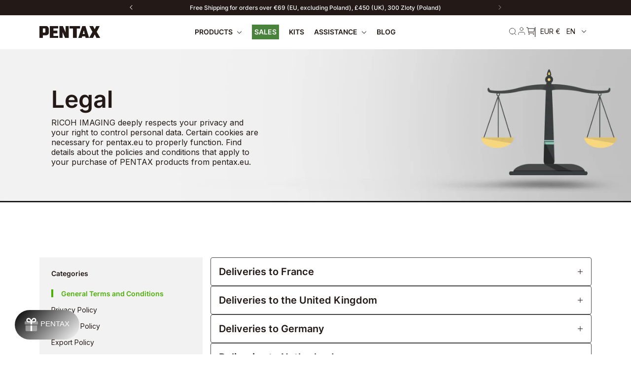

--- FILE ---
content_type: text/html; charset=utf-8
request_url: https://pentax.eu/pages/legal
body_size: 43833
content:















<!doctype html>
<html class="no-js" lang="en">
   <head>
    <script>
      (function(){
        const params = new URLSearchParams(location.search);
        const token = params.get('cart_token')
        if (!token) return;
        document.cookie = 'cart=' + token
        params.delete('cart_token')
        location.href = location.origin + location.pathname + '?' + params.toString()
      })()
    </script>
    <!-- "snippets/limespot.liquid" was not rendered, the associated app was uninstalled -->
    <!-- Google Tag Manager -->
    <script>(function(w,d,s,l,i){w[l]=w[l]||[];w[l].push({'gtm.start':new Date().getTime(),event:'gtm.js'});var f=d.getElementsByTagName(s)[0],j=d.createElement(s),dl=l!='dataLayer'?'&l='+l:'';j.async=true;j.src='https://www.googletagmanager.com/gtm.js?id='+i+dl;f.parentNode.insertBefore(j,f);})(window,document,'script','dataLayer','GTM-PZTNL82');</script>
    <!-- End Google Tag Manager -->
    <meta name="google-site-verification" content="NMrkqlKhFJ8YspZoiFqaI-89XVpNBVjHkvsQuEDpN90" />
    <meta name="facebook-domain-verification" content="g6chdzo4dm3fx73yi60y1c85gamosz" />
    
    <meta charset="utf-8">
    <meta http-equiv="X-UA-Compatible" content="IE=edge">
    <meta name="viewport" content="width=device-width, initial-scale=1, maximum-scale=1">
    <meta name="theme-color" content="">
    <link rel="canonical" href="https://pentax.eu/pages/legal">
    <link rel="preconnect" href="https://cdn.shopify.com" crossorigin>
    <link rel="dns-prefetch" href="https://cdn.shopify.com" crossorigin>
    <link rel="dns-prefetch" href="https://unpkg.com" crossorigin>

    <link href='//pentax.eu/cdn/shop/t/130/assets/theme.css?v=150540096224969047341765904029' rel='stylesheet' />

    <!-- Data layer client info -->
    
    <!-- End Data layer client info --><link
        rel="stylesheet"
        href="//pentax.eu/cdn/shop/t/130/assets/faq.css?v=105763296918427899511751029835"
      ><link
        rel="icon"
        type="image/png"
        href="//pentax.eu/cdn/shop/files/A_ImaginationBlackBalloon_100mm_32x32.jpg?v=1662359150"
      >

    <title>
      Details about the policies and conditions that apply to pentax.eu.
</title>

    <link href="//pentax.eu/cdn/shop/t/130/assets/fonts.css?v=33545295580303345451751029871" rel="stylesheet"/>

    
      <meta
        name="description"
        content="RICOH IMAGING deeply respects your privacy and your right to control personal data. Learn more about how we collect, use, and store your information."
      >
    

    

<meta property="og:site_name" content="PENTAX - Official Store">
<meta property="og:url" content="https://pentax.eu/pages/legal">
<meta property="og:title" content="Details about the policies and conditions that apply to pentax.eu.">
<meta property="og:type" content="website">
<meta property="og:description" content="RICOH IMAGING deeply respects your privacy and your right to control personal data. Learn more about how we collect, use, and store your information."><meta property="og:image" content="http://pentax.eu/cdn/shop/files/Logos-pentax.png?v=1659734876">
  <meta property="og:image:secure_url" content="https://pentax.eu/cdn/shop/files/Logos-pentax.png?v=1659734876">
  <meta property="og:image:width" content="1200">
  <meta property="og:image:height" content="628"><meta name="twitter:card" content="summary_large_image">
<meta name="twitter:title" content="Details about the policies and conditions that apply to pentax.eu.">
<meta name="twitter:description" content="RICOH IMAGING deeply respects your privacy and your right to control personal data. Learn more about how we collect, use, and store your information.">

<script src="https://ajax.googleapis.com/ajax/libs/jquery/3.2.1/jquery.min.js"></script>




    
  <script>window.performance && window.performance.mark && window.performance.mark('shopify.content_for_header.start');</script><meta name="facebook-domain-verification" content="0prbm834s7wdkr4yd7cz3360ugskne">
<meta name="google-site-verification" content="W3e8h_5qQtpQbgKWUFoYE9X6hDcA6CEMfjb_d10N4yU">
<meta id="shopify-digital-wallet" name="shopify-digital-wallet" content="/58720714797/digital_wallets/dialog">
<meta name="shopify-checkout-api-token" content="c28cc44e625a2e98e8a9826af0875d81">
<meta id="in-context-paypal-metadata" data-shop-id="58720714797" data-venmo-supported="false" data-environment="production" data-locale="en_US" data-paypal-v4="true" data-currency="EUR">
<link rel="alternate" hreflang="x-default" href="https://pentax.eu/pages/legal">
<link rel="alternate" hreflang="en" href="https://pentax.eu/pages/legal">
<link rel="alternate" hreflang="de" href="https://pentax.eu/de/pages/legal">
<link rel="alternate" hreflang="fr" href="https://pentax.eu/fr/pages/legal">
<link rel="alternate" hreflang="nl" href="https://pentax.eu/nl/pages/legal">
<link rel="alternate" hreflang="pl" href="https://pentax.eu/pl/pages/prawny">
<script async="async" src="/checkouts/internal/preloads.js?locale=en-FR"></script>
<link rel="preconnect" href="https://shop.app" crossorigin="anonymous">
<script async="async" src="https://shop.app/checkouts/internal/preloads.js?locale=en-FR&shop_id=58720714797" crossorigin="anonymous"></script>
<script id="apple-pay-shop-capabilities" type="application/json">{"shopId":58720714797,"countryCode":"FR","currencyCode":"EUR","merchantCapabilities":["supports3DS"],"merchantId":"gid:\/\/shopify\/Shop\/58720714797","merchantName":"PENTAX - Official Store","requiredBillingContactFields":["postalAddress","email"],"requiredShippingContactFields":["postalAddress","email"],"shippingType":"shipping","supportedNetworks":["visa","masterCard","amex","maestro"],"total":{"type":"pending","label":"PENTAX - Official Store","amount":"1.00"},"shopifyPaymentsEnabled":true,"supportsSubscriptions":true}</script>
<script id="shopify-features" type="application/json">{"accessToken":"c28cc44e625a2e98e8a9826af0875d81","betas":["rich-media-storefront-analytics"],"domain":"pentax.eu","predictiveSearch":true,"shopId":58720714797,"locale":"en"}</script>
<script>var Shopify = Shopify || {};
Shopify.shop = "pentax-dev.myshopify.com";
Shopify.locale = "en";
Shopify.currency = {"active":"EUR","rate":"1.0"};
Shopify.country = "FR";
Shopify.theme = {"name":"improved-fortnight\/new-main","id":183350427996,"schema_name":"Gradibase","schema_version":"0.0.1","theme_store_id":null,"role":"main"};
Shopify.theme.handle = "null";
Shopify.theme.style = {"id":null,"handle":null};
Shopify.cdnHost = "pentax.eu/cdn";
Shopify.routes = Shopify.routes || {};
Shopify.routes.root = "/";</script>
<script type="module">!function(o){(o.Shopify=o.Shopify||{}).modules=!0}(window);</script>
<script>!function(o){function n(){var o=[];function n(){o.push(Array.prototype.slice.apply(arguments))}return n.q=o,n}var t=o.Shopify=o.Shopify||{};t.loadFeatures=n(),t.autoloadFeatures=n()}(window);</script>
<script>
  window.ShopifyPay = window.ShopifyPay || {};
  window.ShopifyPay.apiHost = "shop.app\/pay";
  window.ShopifyPay.redirectState = null;
</script>
<script id="shop-js-analytics" type="application/json">{"pageType":"page"}</script>
<script defer="defer" async type="module" src="//pentax.eu/cdn/shopifycloud/shop-js/modules/v2/client.init-shop-cart-sync_C5BV16lS.en.esm.js"></script>
<script defer="defer" async type="module" src="//pentax.eu/cdn/shopifycloud/shop-js/modules/v2/chunk.common_CygWptCX.esm.js"></script>
<script type="module">
  await import("//pentax.eu/cdn/shopifycloud/shop-js/modules/v2/client.init-shop-cart-sync_C5BV16lS.en.esm.js");
await import("//pentax.eu/cdn/shopifycloud/shop-js/modules/v2/chunk.common_CygWptCX.esm.js");

  window.Shopify.SignInWithShop?.initShopCartSync?.({"fedCMEnabled":true,"windoidEnabled":true});

</script>
<script>
  window.Shopify = window.Shopify || {};
  if (!window.Shopify.featureAssets) window.Shopify.featureAssets = {};
  window.Shopify.featureAssets['shop-js'] = {"shop-cart-sync":["modules/v2/client.shop-cart-sync_ZFArdW7E.en.esm.js","modules/v2/chunk.common_CygWptCX.esm.js"],"init-fed-cm":["modules/v2/client.init-fed-cm_CmiC4vf6.en.esm.js","modules/v2/chunk.common_CygWptCX.esm.js"],"shop-button":["modules/v2/client.shop-button_tlx5R9nI.en.esm.js","modules/v2/chunk.common_CygWptCX.esm.js"],"shop-cash-offers":["modules/v2/client.shop-cash-offers_DOA2yAJr.en.esm.js","modules/v2/chunk.common_CygWptCX.esm.js","modules/v2/chunk.modal_D71HUcav.esm.js"],"init-windoid":["modules/v2/client.init-windoid_sURxWdc1.en.esm.js","modules/v2/chunk.common_CygWptCX.esm.js"],"shop-toast-manager":["modules/v2/client.shop-toast-manager_ClPi3nE9.en.esm.js","modules/v2/chunk.common_CygWptCX.esm.js"],"init-shop-email-lookup-coordinator":["modules/v2/client.init-shop-email-lookup-coordinator_B8hsDcYM.en.esm.js","modules/v2/chunk.common_CygWptCX.esm.js"],"init-shop-cart-sync":["modules/v2/client.init-shop-cart-sync_C5BV16lS.en.esm.js","modules/v2/chunk.common_CygWptCX.esm.js"],"avatar":["modules/v2/client.avatar_BTnouDA3.en.esm.js"],"pay-button":["modules/v2/client.pay-button_FdsNuTd3.en.esm.js","modules/v2/chunk.common_CygWptCX.esm.js"],"init-customer-accounts":["modules/v2/client.init-customer-accounts_DxDtT_ad.en.esm.js","modules/v2/client.shop-login-button_C5VAVYt1.en.esm.js","modules/v2/chunk.common_CygWptCX.esm.js","modules/v2/chunk.modal_D71HUcav.esm.js"],"init-shop-for-new-customer-accounts":["modules/v2/client.init-shop-for-new-customer-accounts_ChsxoAhi.en.esm.js","modules/v2/client.shop-login-button_C5VAVYt1.en.esm.js","modules/v2/chunk.common_CygWptCX.esm.js","modules/v2/chunk.modal_D71HUcav.esm.js"],"shop-login-button":["modules/v2/client.shop-login-button_C5VAVYt1.en.esm.js","modules/v2/chunk.common_CygWptCX.esm.js","modules/v2/chunk.modal_D71HUcav.esm.js"],"init-customer-accounts-sign-up":["modules/v2/client.init-customer-accounts-sign-up_CPSyQ0Tj.en.esm.js","modules/v2/client.shop-login-button_C5VAVYt1.en.esm.js","modules/v2/chunk.common_CygWptCX.esm.js","modules/v2/chunk.modal_D71HUcav.esm.js"],"shop-follow-button":["modules/v2/client.shop-follow-button_Cva4Ekp9.en.esm.js","modules/v2/chunk.common_CygWptCX.esm.js","modules/v2/chunk.modal_D71HUcav.esm.js"],"checkout-modal":["modules/v2/client.checkout-modal_BPM8l0SH.en.esm.js","modules/v2/chunk.common_CygWptCX.esm.js","modules/v2/chunk.modal_D71HUcav.esm.js"],"lead-capture":["modules/v2/client.lead-capture_Bi8yE_yS.en.esm.js","modules/v2/chunk.common_CygWptCX.esm.js","modules/v2/chunk.modal_D71HUcav.esm.js"],"shop-login":["modules/v2/client.shop-login_D6lNrXab.en.esm.js","modules/v2/chunk.common_CygWptCX.esm.js","modules/v2/chunk.modal_D71HUcav.esm.js"],"payment-terms":["modules/v2/client.payment-terms_CZxnsJam.en.esm.js","modules/v2/chunk.common_CygWptCX.esm.js","modules/v2/chunk.modal_D71HUcav.esm.js"]};
</script>
<script>(function() {
  var isLoaded = false;
  function asyncLoad() {
    if (isLoaded) return;
    isLoaded = true;
    var urls = ["https:\/\/gdprcdn.b-cdn.net\/js\/gdpr_cookie_consent.min.js?shop=pentax-dev.myshopify.com"];
    for (var i = 0; i < urls.length; i++) {
      var s = document.createElement('script');
      s.type = 'text/javascript';
      s.async = true;
      s.src = urls[i];
      var x = document.getElementsByTagName('script')[0];
      x.parentNode.insertBefore(s, x);
    }
  };
  if(window.attachEvent) {
    window.attachEvent('onload', asyncLoad);
  } else {
    window.addEventListener('load', asyncLoad, false);
  }
})();</script>
<script id="__st">var __st={"a":58720714797,"offset":3600,"reqid":"293c8450-d694-4379-a9a1-505232babf2f-1768740614","pageurl":"pentax.eu\/pages\/legal","s":"pages-87956848685","u":"6a1c9a6c75dc","p":"page","rtyp":"page","rid":87956848685};</script>
<script>window.ShopifyPaypalV4VisibilityTracking = true;</script>
<script id="captcha-bootstrap">!function(){'use strict';const t='contact',e='account',n='new_comment',o=[[t,t],['blogs',n],['comments',n],[t,'customer']],c=[[e,'customer_login'],[e,'guest_login'],[e,'recover_customer_password'],[e,'create_customer']],r=t=>t.map((([t,e])=>`form[action*='/${t}']:not([data-nocaptcha='true']) input[name='form_type'][value='${e}']`)).join(','),a=t=>()=>t?[...document.querySelectorAll(t)].map((t=>t.form)):[];function s(){const t=[...o],e=r(t);return a(e)}const i='password',u='form_key',d=['recaptcha-v3-token','g-recaptcha-response','h-captcha-response',i],f=()=>{try{return window.sessionStorage}catch{return}},m='__shopify_v',_=t=>t.elements[u];function p(t,e,n=!1){try{const o=window.sessionStorage,c=JSON.parse(o.getItem(e)),{data:r}=function(t){const{data:e,action:n}=t;return t[m]||n?{data:e,action:n}:{data:t,action:n}}(c);for(const[e,n]of Object.entries(r))t.elements[e]&&(t.elements[e].value=n);n&&o.removeItem(e)}catch(o){console.error('form repopulation failed',{error:o})}}const l='form_type',E='cptcha';function T(t){t.dataset[E]=!0}const w=window,h=w.document,L='Shopify',v='ce_forms',y='captcha';let A=!1;((t,e)=>{const n=(g='f06e6c50-85a8-45c8-87d0-21a2b65856fe',I='https://cdn.shopify.com/shopifycloud/storefront-forms-hcaptcha/ce_storefront_forms_captcha_hcaptcha.v1.5.2.iife.js',D={infoText:'Protected by hCaptcha',privacyText:'Privacy',termsText:'Terms'},(t,e,n)=>{const o=w[L][v],c=o.bindForm;if(c)return c(t,g,e,D).then(n);var r;o.q.push([[t,g,e,D],n]),r=I,A||(h.body.append(Object.assign(h.createElement('script'),{id:'captcha-provider',async:!0,src:r})),A=!0)});var g,I,D;w[L]=w[L]||{},w[L][v]=w[L][v]||{},w[L][v].q=[],w[L][y]=w[L][y]||{},w[L][y].protect=function(t,e){n(t,void 0,e),T(t)},Object.freeze(w[L][y]),function(t,e,n,w,h,L){const[v,y,A,g]=function(t,e,n){const i=e?o:[],u=t?c:[],d=[...i,...u],f=r(d),m=r(i),_=r(d.filter((([t,e])=>n.includes(e))));return[a(f),a(m),a(_),s()]}(w,h,L),I=t=>{const e=t.target;return e instanceof HTMLFormElement?e:e&&e.form},D=t=>v().includes(t);t.addEventListener('submit',(t=>{const e=I(t);if(!e)return;const n=D(e)&&!e.dataset.hcaptchaBound&&!e.dataset.recaptchaBound,o=_(e),c=g().includes(e)&&(!o||!o.value);(n||c)&&t.preventDefault(),c&&!n&&(function(t){try{if(!f())return;!function(t){const e=f();if(!e)return;const n=_(t);if(!n)return;const o=n.value;o&&e.removeItem(o)}(t);const e=Array.from(Array(32),(()=>Math.random().toString(36)[2])).join('');!function(t,e){_(t)||t.append(Object.assign(document.createElement('input'),{type:'hidden',name:u})),t.elements[u].value=e}(t,e),function(t,e){const n=f();if(!n)return;const o=[...t.querySelectorAll(`input[type='${i}']`)].map((({name:t})=>t)),c=[...d,...o],r={};for(const[a,s]of new FormData(t).entries())c.includes(a)||(r[a]=s);n.setItem(e,JSON.stringify({[m]:1,action:t.action,data:r}))}(t,e)}catch(e){console.error('failed to persist form',e)}}(e),e.submit())}));const S=(t,e)=>{t&&!t.dataset[E]&&(n(t,e.some((e=>e===t))),T(t))};for(const o of['focusin','change'])t.addEventListener(o,(t=>{const e=I(t);D(e)&&S(e,y())}));const B=e.get('form_key'),M=e.get(l),P=B&&M;t.addEventListener('DOMContentLoaded',(()=>{const t=y();if(P)for(const e of t)e.elements[l].value===M&&p(e,B);[...new Set([...A(),...v().filter((t=>'true'===t.dataset.shopifyCaptcha))])].forEach((e=>S(e,t)))}))}(h,new URLSearchParams(w.location.search),n,t,e,['guest_login'])})(!0,!0)}();</script>
<script integrity="sha256-4kQ18oKyAcykRKYeNunJcIwy7WH5gtpwJnB7kiuLZ1E=" data-source-attribution="shopify.loadfeatures" defer="defer" src="//pentax.eu/cdn/shopifycloud/storefront/assets/storefront/load_feature-a0a9edcb.js" crossorigin="anonymous"></script>
<script crossorigin="anonymous" defer="defer" src="//pentax.eu/cdn/shopifycloud/storefront/assets/shopify_pay/storefront-65b4c6d7.js?v=20250812"></script>
<script data-source-attribution="shopify.dynamic_checkout.dynamic.init">var Shopify=Shopify||{};Shopify.PaymentButton=Shopify.PaymentButton||{isStorefrontPortableWallets:!0,init:function(){window.Shopify.PaymentButton.init=function(){};var t=document.createElement("script");t.src="https://pentax.eu/cdn/shopifycloud/portable-wallets/latest/portable-wallets.en.js",t.type="module",document.head.appendChild(t)}};
</script>
<script data-source-attribution="shopify.dynamic_checkout.buyer_consent">
  function portableWalletsHideBuyerConsent(e){var t=document.getElementById("shopify-buyer-consent"),n=document.getElementById("shopify-subscription-policy-button");t&&n&&(t.classList.add("hidden"),t.setAttribute("aria-hidden","true"),n.removeEventListener("click",e))}function portableWalletsShowBuyerConsent(e){var t=document.getElementById("shopify-buyer-consent"),n=document.getElementById("shopify-subscription-policy-button");t&&n&&(t.classList.remove("hidden"),t.removeAttribute("aria-hidden"),n.addEventListener("click",e))}window.Shopify?.PaymentButton&&(window.Shopify.PaymentButton.hideBuyerConsent=portableWalletsHideBuyerConsent,window.Shopify.PaymentButton.showBuyerConsent=portableWalletsShowBuyerConsent);
</script>
<script data-source-attribution="shopify.dynamic_checkout.cart.bootstrap">document.addEventListener("DOMContentLoaded",(function(){function t(){return document.querySelector("shopify-accelerated-checkout-cart, shopify-accelerated-checkout")}if(t())Shopify.PaymentButton.init();else{new MutationObserver((function(e,n){t()&&(Shopify.PaymentButton.init(),n.disconnect())})).observe(document.body,{childList:!0,subtree:!0})}}));
</script>
<link id="shopify-accelerated-checkout-styles" rel="stylesheet" media="screen" href="https://pentax.eu/cdn/shopifycloud/portable-wallets/latest/accelerated-checkout-backwards-compat.css" crossorigin="anonymous">
<style id="shopify-accelerated-checkout-cart">
        #shopify-buyer-consent {
  margin-top: 1em;
  display: inline-block;
  width: 100%;
}

#shopify-buyer-consent.hidden {
  display: none;
}

#shopify-subscription-policy-button {
  background: none;
  border: none;
  padding: 0;
  text-decoration: underline;
  font-size: inherit;
  cursor: pointer;
}

#shopify-subscription-policy-button::before {
  box-shadow: none;
}

      </style>

<script>window.performance && window.performance.mark && window.performance.mark('shopify.content_for_header.end');</script>
  <!-- "snippets/shogun-products.liquid" was not rendered, the associated app was uninstalled -->


    <style data-shopify>
  :root {
    --color-base-principal: #231916;
    --color-base-principal-dark: ;
    --color-base-text: #231916;
    --color-base-title: #231916;
    --color-base-bg: ;
    --color-base-link: #4eaf0a;

    --color-btn-color-1: #FFFFFF;
    --color-btn-bg-1: #231916;
    --color-btn-border-1: #FFFFFF;

    --color-btn-color-2: #000000;
    --color-btn-bg-2: rgba(0,0,0,0);
    --color-btn-border-2: #231916;

    --color-btn-color-3: #FFFFFF;
    --color-btn-bg-3: #D50B30;
    --color-btn-border-3: #D50B30;
  }
.option_black {
      background-color: #000;
    }
  
.option_green {
      background-color: #14D66F;
    }
  
.option_white {
      background-color: #FFFFFF;
    }
  
.option_blue {
      background-color: #009AE2;
    }
  
.option_pink {
      background-color: #F96464;
    }
  
.option_beige {
      background-color: #F0E5E5;
    }
  
.option_grey {
      background-color: #868992;
    }
  
.option_silver {
      background-color: #C4C4C4;
    }
  
.option_orange {
      background-color: #FFA500;
    }
  
.option_olive {
      background-color: #A8B4A8;
    }
  
.option_gray {
      background-color: #868992;
    }
  
.option_grey-orange {
      background-color: #FFA500;
    }
  
.option_navy {
      background-color:  #696d72;
    }
  
.option_schwarz {
      background-color: #000 ;
    }
  
.option_grun {
      background-color: #14D66F ;
    }
  
.option_weiss {
      background-color: #FFFFFF ;
    }
  
.option_blau {
      background-color: #009AE2 ;
    }
  
.option_rosa {
      background-color: #F96464 ;
    }
  
.option_beige {
      background-color: #F0E5E5 ;
    }
  
.option_grau {
      background-color: #868992 ;
    }
  
.option_silber {
      background-color: #C4C4C4 ;
    }
  
.option_orange {
      background-color: #FFA500 ;
    }
  
.option_olive {
      background-color: #A8B4A8 ;
    }
  
.option_grau {
      background-color: #868992 ;
    }
  
.option_grau-orange {
      background-color: #FFA500 ;
    }
  
.option_marine {
      background-color:  #696d72;
    }
  
.option_noir {
      background-color: #000 ;
    }
  
.option_vert {
      background-color: #14D66F ;
    }
  
.option_blanc {
      background-color: #FFFFFF ;
    }
  
.option_bleu {
      background-color: #009AE2 ;
    }
  
.option_rose {
      background-color: #F96464 ;
    }
  
.option_beige {
      background-color: #F0E5E5 ;
    }
  
.option_gris {
      background-color: #868992 ;
    }
  
.option_argent {
      background-color: #C4C4C4 ;
    }
  
.option_orange {
      background-color: #FFA500 ;
    }
  
.option_olive {
      background-color: #A8B4A8 ;
    }
  
.option_gris {
      background-color: #868992 ;
    }
  
.option_gris-orange {
      background-color: #FFA500 ;
    }
  
.option_marine {
      background-color:  #696d72;
    }
  
.option_zwart {
      background-color: #000 ;
    }
  
.option_groen {
      background-color: #14D66F ;
    }
  
.option_wit {
      background-color: #FFFFFF ;
    }
  
.option_blauw {
      background-color: #009AE2 ;
    }
  
.option_roze {
      background-color: #F96464 ;
    }
  
.option_beige {
      background-color: #F0E5E5 ;
    }
  
.option_grijs {
      background-color: #868992 ;
    }
  
.option_zilver {
      background-color: #C4C4C4 ;
    }
  
.option_oranje {
      background-color: #FFA500 ;
    }
  
.option_olijf {
      background-color: #A8B4A8 ;
    }
  
.option_grijs {
      background-color: #868992 ;
    }
  
.option_grijs-oranje {
      background-color: #FFA500 ;
    }
  
.option_marine {
      background-color:  #696d72;
    }
  
.option_czarny {
      background-color: #000 ;
    }
  
.option_zielony {
      background-color: #14D66F ;
    }
  
.option_bialy {
      background-color: #FFFFFF ;
    }
  
.option_niebieski {
      background-color: #009AE2 ;
    }
  
.option_rozowy {
      background-color: #F96464 ;
    }
  
.option_bezowy {
      background-color: #F0E5E5 ;
    }
  
.option_szary {
      background-color: #868992 ;
    }
  
.option_srebrny {
      background-color: #C4C4C4 ;
    }
  
.option_pomaranczowy {
      background-color: #FFA500 ;
    }
  
.option_oliwka {
      background-color: #A8B4A8 ;
    }
  
.option_szary {
      background-color: #868992 ;
    }
  
.option_szaro-pomaranczowy {
      background-color: #FFA500 ;
    }
  
.option_granatowy {
      background-color:  #696d72;
    }
  

</style>


    <script>document.documentElement.className = document.documentElement.className.replace('no-js', 'js');</script>

    
    <!-- code to disallow user access on account pages -->
    

    

    <!-- code to disallow user access on account pages -->
    

    
<link rel="alternate" hreflang="en" href="https://pentax.eu/pages/legal">
  <link rel="alternate" hreflang="fr" href="https://fr.pentax.eu/pages/legal">
  <link rel="alternate" hreflang="de" href="https://de.pentax.eu/pages/legal">
  <link rel="alternate" hreflang="nl" href="https://nl.pentax.eu/pages/legal">
  <script id="dcScript">
  var dcCart = {"note":null,"attributes":{},"original_total_price":0,"total_price":0,"total_discount":0,"total_weight":0.0,"item_count":0,"items":[],"requires_shipping":false,"currency":"EUR","items_subtotal_price":0,"cart_level_discount_applications":[],"checkout_charge_amount":0};
  var dcOriginalSubtotal = 0;
  
  
  var dcCustomerId = false;
  var dcCustomerEmail = false;
  var dcCustomerTags = false;
  
  var dcCurrency = '€{{amount_with_comma_separator}}';
</script>

  <!-- "snippets/shogun-head.liquid" was not rendered, the associated app was uninstalled -->
  <script type="text/javascript">
    (function(c,l,a,r,i,t,y){
        c[a]=c[a]||function(){(c[a].q=c[a].q||[]).push(arguments)};
        t=l.createElement(r);t.async=1;t.src="https://www.clarity.ms/tag/"+i;
        y=l.getElementsByTagName(r)[0];y.parentNode.insertBefore(t,y);
    })(window, document, "clarity", "script", "kmajyjv44u");
</script>

<script type="text/javascript">
  window.heap=window.heap||[],heap.load=function(e,t){window.heap.appid=e,window.heap.config=t=t||{};var r=document.createElement("script");r.type="text/javascript",r.async=!0,r.src="https://cdn.heapanalytics.com/js/heap-"+e+".js";var a=document.getElementsByTagName("script")[0];a.parentNode.insertBefore(r,a);for(var n=function(e){return function(){heap.push([e].concat(Array.prototype.slice.call(arguments,0)))}},p=["addEventProperties","addUserProperties","clearEventProperties","identify","resetIdentity","removeEventProperty","setEventProperties","track","unsetEventProperty"],o=0;o<p.length;o++)heap[p[o]]=n(p[o])};
  heap.load("2062523973");
</script>    
<script src="https://code.jquery.com/jquery-3.6.4.min.js" integrity="sha256-oP6HI9z1XaZNBrJURtCoUT5SUnxFr8s3BzRl+cbzUq8=" crossorigin="anonymous"></script>
<!-- BEGIN app block: shopify://apps/klaviyo-email-marketing-sms/blocks/klaviyo-onsite-embed/2632fe16-c075-4321-a88b-50b567f42507 -->












  <script async src="https://static.klaviyo.com/onsite/js/TEVGk2/klaviyo.js?company_id=TEVGk2"></script>
  <script>!function(){if(!window.klaviyo){window._klOnsite=window._klOnsite||[];try{window.klaviyo=new Proxy({},{get:function(n,i){return"push"===i?function(){var n;(n=window._klOnsite).push.apply(n,arguments)}:function(){for(var n=arguments.length,o=new Array(n),w=0;w<n;w++)o[w]=arguments[w];var t="function"==typeof o[o.length-1]?o.pop():void 0,e=new Promise((function(n){window._klOnsite.push([i].concat(o,[function(i){t&&t(i),n(i)}]))}));return e}}})}catch(n){window.klaviyo=window.klaviyo||[],window.klaviyo.push=function(){var n;(n=window._klOnsite).push.apply(n,arguments)}}}}();</script>

  




  <script>
    window.klaviyoReviewsProductDesignMode = false
  </script>







<!-- END app block --><!-- BEGIN app block: shopify://apps/wiser-ai-upsell-cross-sell/blocks/wiser-block/3f966edc-9a4a-465c-a4df-436d2a39160d --><!-- BEGIN app snippet: wiserMnyFrmt --><script>
  var ShopifyWsObj = {};
  
    ShopifyWsObj.wsMnyFrmt = '€{{amount_with_comma_separator}}';
  

  
  
  ShopifyWsObj.wsGetMnyFrmt = function (wsCents, wsfrmt) {
    if (typeof wsCents == 'string') {
      wsCents = wsCents.replace('.', '');
    }
    var wsValue = '';
    var wsPlcHldrRgx = /\{\{\s*(\w+)\s*\}\}/;
    var wsFrmtString = wsfrmt || this.wsMnyFrmt;
    function defaultOption(wsOpt, wsDef) {
      return typeof wsOpt == 'undefined' ? wsDef : wsOpt;
    }
    function formatWithDelimiters(wsNumber, wsPrecision, wsThousands, wsDecimal) {
      wsPrecision = defaultOption(wsPrecision, 2);
      wsThousands = defaultOption(wsThousands, ',');
      wsDecimal = defaultOption(wsDecimal, '.');
      if (isNaN(wsNumber) || wsNumber == null) {
        return 0;
      }
      wsNumber = (wsNumber / 100.0).toFixed(wsPrecision);
      var wsParts = wsNumber.split('.'),
        wsDollars = wsParts[0].replace(/(\d)(?=(\d\d\d)+(?!\d))/g, '$1' + wsThousands),
        wsCents = wsParts[1] ? wsDecimal + wsParts[1] : '';
      return wsDollars + wsCents;
    }
    switch (wsFrmtString.match(wsPlcHldrRgx)[1]) {
      case 'amount':
        wsValue = formatWithDelimiters(wsCents, 2);
        break;
      case 'amount_no_decimals':
        wsValue = formatWithDelimiters(wsCents, 0);
        break;
      case 'amount_with_comma_separator':
        wsValue = formatWithDelimiters(wsCents, 2, '.', ',');
        break;
      case 'amount_no_decimals_with_comma_separator':
        wsValue = formatWithDelimiters(wsCents, 0, '.', ',');
        break;
    }
    return wsFrmtString.replace(wsPlcHldrRgx, wsValue);
  };
</script>
<!-- END app snippet -->
<!-- BEGIN app snippet: wiser -->
<script>
  window.__wsCollectionStatus = 'Draft';
  window.__ws_collectionId = '';
</script>

 
  
    <!-- BEGIN app snippet: wiser_new_common_code -->





  <div id="evmWiserWidegts"></div>
  <div id="evm_quickViewModel"></div>
  
  <script>
    var wsExcludeProducts = ``;
    if (wsExcludeProducts.startsWith(",")) { wsExcludeProducts = wsExcludeProducts.slice(1); }
    window.__wsPopupStatus =  false ;
    window.__wsPopupPageStatus = ``;
    window.__wsPopupPageSetts = `` ? JSON.parse(``) : '';
    window.__wsPopupAllPageStatus = ``;
    window.__wsPopupAllPageSetts = `` ? JSON.parse(``) : '';
    window.__wsPageWgtSetts = `{"recommended_products_status":"false","trending_products_status":"false","recently_viewed_status":"false","new_arrivals_status":"false","related_products_status":"false","featured_collections_status":"false","popular_products_status":"false","recommended_products_title":"","trending_products_title":"","recently_viewed_title":"","most_popular_title":"","related_title":"","featured_collections":"","new_arrivals_title":"","collection_name":"273478844461","product_view_type":"","alsobought_title":"","alsobought_status":"false","related_browsing_title":"","related_browsing_status":"true","recent_purchased_title":"","recent_purchased_status":"false","recent_purchased_recom_title":"","recent_purchased_recom_status":"false"}` ? JSON.parse(`{"recommended_products_status":"false","trending_products_status":"false","recently_viewed_status":"false","new_arrivals_status":"false","related_products_status":"false","featured_collections_status":"false","popular_products_status":"false","recommended_products_title":"","trending_products_title":"","recently_viewed_title":"","most_popular_title":"","related_title":"","featured_collections":"","new_arrivals_title":"","collection_name":"273478844461","product_view_type":"","alsobought_title":"","alsobought_status":"false","related_browsing_title":"","related_browsing_status":"true","recent_purchased_title":"","recent_purchased_status":"false","recent_purchased_recom_title":"","recent_purchased_recom_status":"false"}`) : '';
    window.__wsCartPageWgtSetts = `{"recommended_products_status":"false","trending_products_status":"false","recently_viewed_status":"false","new_arrivals_status":"true","related_products_status":"true","featured_collections_status":"false","popular_products_status":"false","recommended_products_title":"","trending_products_title":"","recently_viewed_title":"Recently Viewed Products","most_popular_title":"Top Selling Products","related_title":"Related Products","featured_collections":"Featured Products","new_arrivals_title":"New Arrivals","collection_name":"","product_view_type":"","alsobought_title":"","alsobought_status":"false","related_browsing_title":"Inspired By Your Views","related_browsing_status":"true","recent_purchased_title":"","recent_purchased_status":"false","recent_purchased_recom_title":"","recent_purchased_recom_status":"false"}` ? JSON.parse(`{"recommended_products_status":"false","trending_products_status":"false","recently_viewed_status":"false","new_arrivals_status":"true","related_products_status":"true","featured_collections_status":"false","popular_products_status":"false","recommended_products_title":"","trending_products_title":"","recently_viewed_title":"Recently Viewed Products","most_popular_title":"Top Selling Products","related_title":"Related Products","featured_collections":"Featured Products","new_arrivals_title":"New Arrivals","collection_name":"","product_view_type":"","alsobought_title":"","alsobought_status":"false","related_browsing_title":"Inspired By Your Views","related_browsing_status":"true","recent_purchased_title":"","recent_purchased_status":"false","recent_purchased_recom_title":"","recent_purchased_recom_status":"false"}`) : '';
    window.__wsAccessToken = `9877f200c52ed5cb8d69d634ef50d418`;
    window.__wsCustomJsAfterAtc = `"                                                                            "` ? JSON.parse(`"                                                                            "`.replace(/[\r\n]+/g, '\\n').replace(/\t/g, '\\t')) : '';
    window.__wsExcludeProds = wsExcludeProducts;
    window.__wsCartDwrSetts =  {"shop_address":"pentax-dev.myshopify.com","cart_enbl_dsbl":null,"empty_cart_img":null,"badges_file":null,"all_setts_data":null,"custom_css":null,"custom_js":null,"created_at":"2026-01-07 10:03:05"} ;
    window.__wsFbtSettings = `{"display_way":"related","template":"alsobought_template1","manual_product":"","alsobought_location":"full_width","custom_selector":"evm-also-bought-products","also_total":"3","fbt_related_display_way":"shopify_based_related","fbt_handpicked_display_way":"same_collection","fbt_skip_options":"","fbt_handpicked_display_way_fallback":"false","fbt_handpicked_skip_options":""}` ? JSON.parse(`{"display_way":"related","template":"alsobought_template1","manual_product":"","alsobought_location":"full_width","custom_selector":"evm-also-bought-products","also_total":"3","fbt_related_display_way":"shopify_based_related","fbt_handpicked_display_way":"same_collection","fbt_skip_options":"","fbt_handpicked_display_way_fallback":"false","fbt_handpicked_skip_options":""}`) : '';
    window.__wsGnrlSetts = `{"template":"template4","app_plan":"6","no_of_products":"8","heading_title_align":"center","heading_font_size":"22","heading_font_color":"000000","show_product_title":"true","product_title_align":"center","product_title_font_size":"15","product_title_font_color":"000000","enable_truncate_title":"true","truncate_title":"30","enable_add_to_cart":"true","add_to_cart_text":"Add to Cart","addcart_button_background":"000000","show_price":"true","price_font_size":"15","price_font_color":"000000","ori_price_font_color":"000000","imgsize":"640X640","product_view":"slider","product_view_type":"","setting_status":"advanced","enable_redirection":"true","products_per_slider":"4","design_version":"2","price_align":"center","show_compare_price":"true","show_currency_codes":"false","price_filter_widget_type":[],"price_filter_enable":"false","price_filter_min":0,"price_filter_max":100000,"shopify_product_review":"false","review_publickey":"","yotpo_review_publickey":"","yotpo_review_instanceid":"","hover_image":"true","hide_ofs":"false","addcart_button_font":"FFFFFF","price_tax":0,"show_media_featured_image":"false","add_to_cart_button_variant":"ws_full_text","add_to_cart_icon_svg":"                                                                                    <svg xmlns='http:\/\/www.w3.org\/2000\/svg' width={14} height={14} viewBox='0 0 14 14' fill='none'> <path d='M4.8125 12.25C5.04456 12.25 5.26712 12.1578 5.43122 11.9937C5.59531 11.8296 5.6875 11.6071 5.6875 11.375C5.6875 11.1429 5.59531 10.9204 5.43122 10.7563C5.26712 10.5922 5.04456 10.5 4.8125 10.5C4.58044 10.5 4.35788 10.5922 4.19378 10.7563C4.02969 10.9204 3.9375 11.1429 3.9375 11.375C3.9375 11.6071 4.02969 11.8296 4.19378 11.9937C4.35788 12.1578 4.58044 12.25 4.8125 12.25Z' fill='white' \/> <path d='M10.9375 12.25C11.1696 12.25 11.3921 12.1578 11.5562 11.9937C11.7203 11.8296 11.8125 11.6071 11.8125 11.375C11.8125 11.1429 11.7203 10.9204 11.5562 10.7563C11.3921 10.5922 11.1696 10.5 10.9375 10.5C10.7054 10.5 10.4829 10.5922 10.3188 10.7563C10.1547 10.9204 10.0625 11.1429 10.0625 11.375C10.0625 11.6071 10.1547 11.8296 10.3188 11.9937C10.4829 12.1578 10.7054 12.25 10.9375 12.25Z' fill='white' \/> <path d='M12.4909 3.30283C12.4295 3.2276 12.3521 3.16699 12.2643 3.12542C12.1765 3.08385 12.0805 3.06235 11.9834 3.0625H3.661L3.49417 2.11167C3.47631 2.01021 3.42322 1.91831 3.34426 1.85215C3.2653 1.78599 3.16552 1.74981 3.0625 1.75H1.3125C1.19647 1.75 1.08519 1.79609 1.00314 1.87814C0.921094 1.96019 0.875 2.07147 0.875 2.1875C0.875 2.30353 0.921094 2.41481 1.00314 2.49686C1.08519 2.57891 1.19647 2.625 1.3125 2.625H2.695L3.94392 9.70083C3.96176 9.80219 4.01476 9.89402 4.0936 9.96017C4.17244 10.0263 4.27208 10.0625 4.375 10.0625H11.375C11.491 10.0625 11.6023 10.0164 11.6844 9.93436C11.7664 9.85231 11.8125 9.74103 11.8125 9.625C11.8125 9.50897 11.7664 9.39769 11.6844 9.31564C11.6023 9.23359 11.491 9.1875 11.375 9.1875H4.7425L4.58792 8.3125H11.1959C11.3476 8.31229 11.4945 8.25969 11.6119 8.1636C11.7292 8.06751 11.8098 7.93382 11.8399 7.78517L12.6274 3.84767C12.6464 3.75241 12.6441 3.65412 12.6205 3.55989C12.5969 3.46567 12.5526 3.37787 12.4909 3.30283Z' fill='white' \/> <\/svg>","hide_oos_variants":"true","custom_css":".swiper-button-next.ws-swiper-button .ws_navigation_next {\r\n    transform: rotate(-90deg);\r\n}\r\n .swiper-button-prev.ws-swiper-button .ws_navigation_prev {\r\n    transform: rotate(90deg);\r\n}\r\n.swiper-button-next.ws-swiper-button, .swiper-button-prev.ws-swiper-button {\r\n    top: 35%;\r\n}","not_allow_decimal":"false","currency_before":"&amp;#8364;","currency_after":"","addcart_confirmation_msg":"Added to cart!","viewcart_confirmation_msg":"View cart","countinue_confirmation_msg":"Continue shopping.","or_confirmation_msg":"or","shopify_product_convertor":"false","tax_type":null,"outofstock_msg":"Product is out of stock.","wiser_wishlist_option":"false","wiserlist_icon_color":"373333","thankyoupage_viewtype":"grid","allow_comma_inprice":"false","mobile_product_view":"slider","mobile_products_per_slider":"2","ipad_products_per_slider":"2","enable_addtocart_msg":"false","developer_settings":{"heading":{"heading_html_tag":"","heading_custom_class":""},"title":{"enabled":null,"title_html_tag":"","title_custom_class":""},"price":{"enabled":null,"price_tag":"","price_class":"","price_compair_class":null},"ws_button_toggle":{"enabled":null,"button_html_tag":"","button_custom_class":"","button_type":"button","button_position":"top"},"ws_vendor_toggle":{"enabled":false,"vendor_html_tag":"","vendor_custom_class":""},"ws_badge_toggle":{"enabled":false,"badge_position":"top_right","badge_custom_class":"","badge_max_badges":null},"ws_wishlist_toggle":{"enabled":false,"wishlist_position":"top_right"},"ws_layout_order":{"layout":["product_title","price","review","options"]},"ws_image_slider":{"enabled":false,"image_pagination":false,"image_pagination_clickable":false,"image_pagination_dynamicBullets":false,"image_pagination_type":"bullets","image_slider_effect":"","image_enable_autplay":false,"image_autoplay_time":10,"image_slider_loop":false,"image_slider_grabCursor":false,"image_slider_navigation":false,"image_width_range":"30","image_height_range":"30","image_radius_range":"30","image_ws_nav_btn_color":"FFFFFF","image_ws_nav_btn_background":"FFFFFF","image_ws_nav_btn_hover":"FFFFFF","slider_arrow_position":"","image_autoplay":{"delay":"2000","disableOnInteraction":true}},"ws_imagesize":"square_crop","back_to_old_widget":"3","view_div_html":"","metafield":null,"enable_ai_ml":false,"shuffle_mode":true,"shuffle_widget_names":""},"slider_settings":{"pagination":{"enabled":false,"type":"bullets","clickable":true,"dynamicBullets":true},"navigation":{"enabled":true,"evm_slider_width":"35","evm_slider_height":"35","evm_slider_radius":"51","nav_font_color":"000000","evm_custom_arrow_setting":"&lt;svg aria-hidden=&quot;true&quot; focusable=&quot;false&quot; role=&quot;presentation&quot; class=&quot;icon icon-caret&quot; viewBox=&quot;0 0 10 6&quot; width=&quot;14&quot;&gt;\r\n  &lt;path fill-rule=&quot;evenodd&quot; clip-rule=&quot;evenodd&quot; d=&quot;M9.354.646a.5.5 0 00-.708 0L5 4.293 1.354.646a.5.5 0 00-.708.708l4 4a.5.5 0 00.708 0l4-4a.5.5 0 000-.708z&quot; fill=&quot;currentColor&quot;&gt;\r\n&lt;\/path&gt;&lt;\/svg&gt;","nav_background_color":"FFFFFF","nav_hover_color":"000000","slider_position":"center"},"scrollbar":{"enabled":false,"hide":false},"slider_effect":"slide","ws_slider_autoplay":"false","slidesPerView":"4","spaceBetween":"20","effect":"slide","dir":"ltr","centeredSlides":false,"grabCursor":false,"loop":false,"cssMode":false,"resizeObserver":false,"wcustom_textarea_settings":""}}` ? JSON.parse(`{"template":"template4","app_plan":"6","no_of_products":"8","heading_title_align":"center","heading_font_size":"22","heading_font_color":"000000","show_product_title":"true","product_title_align":"center","product_title_font_size":"15","product_title_font_color":"000000","enable_truncate_title":"true","truncate_title":"30","enable_add_to_cart":"true","add_to_cart_text":"Add to Cart","addcart_button_background":"000000","show_price":"true","price_font_size":"15","price_font_color":"000000","ori_price_font_color":"000000","imgsize":"640X640","product_view":"slider","product_view_type":"","setting_status":"advanced","enable_redirection":"true","products_per_slider":"4","design_version":"2","price_align":"center","show_compare_price":"true","show_currency_codes":"false","price_filter_widget_type":[],"price_filter_enable":"false","price_filter_min":0,"price_filter_max":100000,"shopify_product_review":"false","review_publickey":"","yotpo_review_publickey":"","yotpo_review_instanceid":"","hover_image":"true","hide_ofs":"false","addcart_button_font":"FFFFFF","price_tax":0,"show_media_featured_image":"false","add_to_cart_button_variant":"ws_full_text","add_to_cart_icon_svg":"                                                                                    <svg xmlns='http:\/\/www.w3.org\/2000\/svg' width={14} height={14} viewBox='0 0 14 14' fill='none'> <path d='M4.8125 12.25C5.04456 12.25 5.26712 12.1578 5.43122 11.9937C5.59531 11.8296 5.6875 11.6071 5.6875 11.375C5.6875 11.1429 5.59531 10.9204 5.43122 10.7563C5.26712 10.5922 5.04456 10.5 4.8125 10.5C4.58044 10.5 4.35788 10.5922 4.19378 10.7563C4.02969 10.9204 3.9375 11.1429 3.9375 11.375C3.9375 11.6071 4.02969 11.8296 4.19378 11.9937C4.35788 12.1578 4.58044 12.25 4.8125 12.25Z' fill='white' \/> <path d='M10.9375 12.25C11.1696 12.25 11.3921 12.1578 11.5562 11.9937C11.7203 11.8296 11.8125 11.6071 11.8125 11.375C11.8125 11.1429 11.7203 10.9204 11.5562 10.7563C11.3921 10.5922 11.1696 10.5 10.9375 10.5C10.7054 10.5 10.4829 10.5922 10.3188 10.7563C10.1547 10.9204 10.0625 11.1429 10.0625 11.375C10.0625 11.6071 10.1547 11.8296 10.3188 11.9937C10.4829 12.1578 10.7054 12.25 10.9375 12.25Z' fill='white' \/> <path d='M12.4909 3.30283C12.4295 3.2276 12.3521 3.16699 12.2643 3.12542C12.1765 3.08385 12.0805 3.06235 11.9834 3.0625H3.661L3.49417 2.11167C3.47631 2.01021 3.42322 1.91831 3.34426 1.85215C3.2653 1.78599 3.16552 1.74981 3.0625 1.75H1.3125C1.19647 1.75 1.08519 1.79609 1.00314 1.87814C0.921094 1.96019 0.875 2.07147 0.875 2.1875C0.875 2.30353 0.921094 2.41481 1.00314 2.49686C1.08519 2.57891 1.19647 2.625 1.3125 2.625H2.695L3.94392 9.70083C3.96176 9.80219 4.01476 9.89402 4.0936 9.96017C4.17244 10.0263 4.27208 10.0625 4.375 10.0625H11.375C11.491 10.0625 11.6023 10.0164 11.6844 9.93436C11.7664 9.85231 11.8125 9.74103 11.8125 9.625C11.8125 9.50897 11.7664 9.39769 11.6844 9.31564C11.6023 9.23359 11.491 9.1875 11.375 9.1875H4.7425L4.58792 8.3125H11.1959C11.3476 8.31229 11.4945 8.25969 11.6119 8.1636C11.7292 8.06751 11.8098 7.93382 11.8399 7.78517L12.6274 3.84767C12.6464 3.75241 12.6441 3.65412 12.6205 3.55989C12.5969 3.46567 12.5526 3.37787 12.4909 3.30283Z' fill='white' \/> <\/svg>","hide_oos_variants":"true","custom_css":".swiper-button-next.ws-swiper-button .ws_navigation_next {\r\n    transform: rotate(-90deg);\r\n}\r\n .swiper-button-prev.ws-swiper-button .ws_navigation_prev {\r\n    transform: rotate(90deg);\r\n}\r\n.swiper-button-next.ws-swiper-button, .swiper-button-prev.ws-swiper-button {\r\n    top: 35%;\r\n}","not_allow_decimal":"false","currency_before":"&amp;#8364;","currency_after":"","addcart_confirmation_msg":"Added to cart!","viewcart_confirmation_msg":"View cart","countinue_confirmation_msg":"Continue shopping.","or_confirmation_msg":"or","shopify_product_convertor":"false","tax_type":null,"outofstock_msg":"Product is out of stock.","wiser_wishlist_option":"false","wiserlist_icon_color":"373333","thankyoupage_viewtype":"grid","allow_comma_inprice":"false","mobile_product_view":"slider","mobile_products_per_slider":"2","ipad_products_per_slider":"2","enable_addtocart_msg":"false","developer_settings":{"heading":{"heading_html_tag":"","heading_custom_class":""},"title":{"enabled":null,"title_html_tag":"","title_custom_class":""},"price":{"enabled":null,"price_tag":"","price_class":"","price_compair_class":null},"ws_button_toggle":{"enabled":null,"button_html_tag":"","button_custom_class":"","button_type":"button","button_position":"top"},"ws_vendor_toggle":{"enabled":false,"vendor_html_tag":"","vendor_custom_class":""},"ws_badge_toggle":{"enabled":false,"badge_position":"top_right","badge_custom_class":"","badge_max_badges":null},"ws_wishlist_toggle":{"enabled":false,"wishlist_position":"top_right"},"ws_layout_order":{"layout":["product_title","price","review","options"]},"ws_image_slider":{"enabled":false,"image_pagination":false,"image_pagination_clickable":false,"image_pagination_dynamicBullets":false,"image_pagination_type":"bullets","image_slider_effect":"","image_enable_autplay":false,"image_autoplay_time":10,"image_slider_loop":false,"image_slider_grabCursor":false,"image_slider_navigation":false,"image_width_range":"30","image_height_range":"30","image_radius_range":"30","image_ws_nav_btn_color":"FFFFFF","image_ws_nav_btn_background":"FFFFFF","image_ws_nav_btn_hover":"FFFFFF","slider_arrow_position":"","image_autoplay":{"delay":"2000","disableOnInteraction":true}},"ws_imagesize":"square_crop","back_to_old_widget":"3","view_div_html":"","metafield":null,"enable_ai_ml":false,"shuffle_mode":true,"shuffle_widget_names":""},"slider_settings":{"pagination":{"enabled":false,"type":"bullets","clickable":true,"dynamicBullets":true},"navigation":{"enabled":true,"evm_slider_width":"35","evm_slider_height":"35","evm_slider_radius":"51","nav_font_color":"000000","evm_custom_arrow_setting":"&lt;svg aria-hidden=&quot;true&quot; focusable=&quot;false&quot; role=&quot;presentation&quot; class=&quot;icon icon-caret&quot; viewBox=&quot;0 0 10 6&quot; width=&quot;14&quot;&gt;\r\n  &lt;path fill-rule=&quot;evenodd&quot; clip-rule=&quot;evenodd&quot; d=&quot;M9.354.646a.5.5 0 00-.708 0L5 4.293 1.354.646a.5.5 0 00-.708.708l4 4a.5.5 0 00.708 0l4-4a.5.5 0 000-.708z&quot; fill=&quot;currentColor&quot;&gt;\r\n&lt;\/path&gt;&lt;\/svg&gt;","nav_background_color":"FFFFFF","nav_hover_color":"000000","slider_position":"center"},"scrollbar":{"enabled":false,"hide":false},"slider_effect":"slide","ws_slider_autoplay":"false","slidesPerView":"4","spaceBetween":"20","effect":"slide","dir":"ltr","centeredSlides":false,"grabCursor":false,"loop":false,"cssMode":false,"resizeObserver":false,"wcustom_textarea_settings":""}}`.replace(/[\r\n]+/g, '\\n').replace(/\t/g, '\\t')) : '';
    window.__wsTranslations = `{"en":{"ws_fbt_hdg":"Frequently Bought Together","ws_mr_hdg":"Recommended Products","ws_rp_hdg":"Related Products","ws_rvp_hdg":"Recently Viewed Products","ws_na_hdg":"New Arrivals","ws_abr_hdg":"Inspired By Your Views","ws_fp_hdg":"Featured Products","ws_tsp_hdg":"Top Selling Products","ws_tp_hdg":"Trending Products","ws_rpp_hdg":"Recent Purchased Products","ws_rpbr":"Recent Purchased Based Recommandations","ws_atcbt":"Add to Cart","ws_atcct":"Added to cart!","ws_vc":"View cart","ws_or":"or","ws_csh":"Continue shopping.","ws_poofs":"Product is out of stock.","ws_fbtt":"Total Price","ws_pht":"You may also like","ws_patc":"Add to cart","ws_this_item":"This item: ","ws_slct_vari":"Select a variant","ws_sold_out":"Sold Out","ws_choose_option":"Choose option","ws_addon_heading":"Addon Heading","ws_description":"Description","ws_quantity":"Quantity","ws_add_btn":"Add","ws_fixed_hdng":"Recommended For You","ws_fbt_disc_msg":"Get a discount by purchasing all these products together","ws_disc_apld_msg":"Bundle discount will be applied at checkout","ws_manl_disc_msg":"Get a discount by purchasing all these products together","ws_manl_apld_msg":"Bundle discount will be applied at checkout","ws_widget_title":"Shopping Cart","ws_bar_widget_heading":"You are <b>[amount]<\/b> USD away from <b>Free Shipping.<\/b>","ws_fs_congrats_msg":"Congratulations! You have received Free Shipping","ws_disc_txt":"Total Saving","ws_sub_ttl":"Subtotal","ws_mty_cart_txt":"Your cart is empty.","ws_shipping_msg":"Shipping & taxes calculated at checkout","ws_chk_btn_txt":"Checkout","ws_cart_btn_txt":"","ws_badges_heading":"Guaranteed Safe & Secure Checkout","ws_aiml_ttl":"AI Powered Recommendations"},"nl":{"ws_fbt_hdg":"Frequently Bought Together","ws_mr_hdg":"Recommended Products","ws_rp_hdg":"Related Products","ws_rvp_hdg":"Recently Viewed Products","ws_na_hdg":"New Arrivals","ws_abr_hdg":"Inspired By Your Views","ws_fp_hdg":"Featured Products","ws_tsp_hdg":"Top Selling Products","ws_tp_hdg":"Trending Products","ws_rpp_hdg":"Recent Purchased Products","ws_rpbr":"Recent Purchased Based Recommandations","ws_atcbt":"Add to Cart","ws_atcct":"Added to cart!","ws_vc":"View cart","ws_or":"or","ws_csh":"Continue shopping.","ws_poofs":"Product is out of stock.","ws_fbtt":"Total Price","ws_pht":"You may also like","ws_patc":"Add to cart","ws_this_item":"This item: ","ws_slct_vari":"Select a variant","ws_sold_out":"Sold Out","ws_choose_option":"Choose option","ws_addon_heading":"Addon Heading","ws_description":"Description","ws_quantity":"Quantity","ws_add_btn":"Add","ws_fixed_hdng":"Recommended For You","ws_fbt_disc_msg":"Get a discount by purchasing all these products together","ws_disc_apld_msg":"Bundle discount will be applied at checkout","ws_manl_disc_msg":"Get a discount by purchasing all these products together","ws_manl_apld_msg":"Bundle discount will be applied at checkout","ws_widget_title":"Shopping Cart","ws_bar_widget_heading":"You are <b>[amount]<\/b> USD away from <b>Free Shipping.<\/b>","ws_fs_congrats_msg":"Congratulations! You have received Free Shipping","ws_disc_txt":"Total Saving","ws_sub_ttl":"Subtotal","ws_mty_cart_txt":"Your cart is empty.","ws_shipping_msg":"Shipping & taxes calculated at checkout","ws_chk_btn_txt":"Checkout","ws_cart_btn_txt":"","ws_badges_heading":"Guaranteed Safe & Secure Checkout","ws_aiml_ttl":"AI Powered Recommendations"},"de":{"ws_fbt_hdg":"Frequently Bought Together","ws_mr_hdg":"Recommended Products","ws_rp_hdg":"Related Products","ws_rvp_hdg":"Recently Viewed Products","ws_na_hdg":"New Arrivals","ws_abr_hdg":"Inspired By Your Views","ws_fp_hdg":"Featured Products","ws_tsp_hdg":"Top Selling Products","ws_tp_hdg":"Trending Products","ws_rpp_hdg":"Recent Purchased Products","ws_rpbr":"Recent Purchased Based Recommandations","ws_atcbt":"Add to Cart","ws_atcct":"Added to cart!","ws_vc":"View cart","ws_or":"or","ws_csh":"Continue shopping.","ws_poofs":"Product is out of stock.","ws_fbtt":"Total Price","ws_pht":"You may also like","ws_patc":"Add to cart","ws_this_item":"This item: ","ws_slct_vari":"Select a variant","ws_sold_out":"Sold Out","ws_choose_option":"W\u00e4hlen Sie eine Option","ws_addon_heading":"Addon Heading","ws_description":"Description","ws_quantity":"Quantity","ws_add_btn":"Add","ws_fixed_hdng":"Recommended For You","ws_fbt_disc_msg":"Get a discount by purchasing all these products together","ws_disc_apld_msg":"Bundle discount will be applied at checkout","ws_manl_disc_msg":"Get a discount by purchasing all these products together","ws_manl_apld_msg":"Bundle discount will be applied at checkout","ws_widget_title":"Shopping Cart","ws_bar_widget_heading":"You are <b>[amount]<\/b> USD away from <b>Free Shipping.<\/b>","ws_fs_congrats_msg":"Congratulations! You have received Free Shipping","ws_disc_txt":"Total Saving","ws_sub_ttl":"Subtotal","ws_mty_cart_txt":"Your cart is empty.","ws_shipping_msg":"Shipping & taxes calculated at checkout","ws_chk_btn_txt":"Checkout","ws_cart_btn_txt":"","ws_badges_heading":"Guaranteed Safe & Secure Checkout","ws_aiml_ttl":"AI Powered Recommendations"},"fr":{"ws_fbt_hdg":"Frequently Bought Together","ws_mr_hdg":"Recommended Products","ws_rp_hdg":"Related Products","ws_rvp_hdg":"Recently Viewed Products","ws_na_hdg":"New Arrivals","ws_abr_hdg":"Inspired By Your Views","ws_fp_hdg":"Featured Products","ws_tsp_hdg":"Top Selling Products","ws_tp_hdg":"Trending Products","ws_rpp_hdg":"Recent Purchased Products","ws_rpbr":"Recent Purchased Based Recommandations","ws_atcbt":"Add to Cart","ws_atcct":"Added to cart!","ws_vc":"View cart","ws_or":"or","ws_csh":"Continue shopping.","ws_poofs":"Product is out of stock.","ws_fbtt":"Total Price","ws_pht":"You may also like","ws_patc":"Add to cart","ws_this_item":"This item: ","ws_slct_vari":"Select a variant","ws_sold_out":"Sold Out","ws_choose_option":"Choose option","ws_addon_heading":"Addon Heading","ws_description":"Description","ws_quantity":"Quantity","ws_add_btn":"Add","ws_fixed_hdng":"Recommended For You","ws_fbt_disc_msg":"Get a discount by purchasing all these products together","ws_disc_apld_msg":"Bundle discount will be applied at checkout","ws_manl_disc_msg":"Get a discount by purchasing all these products together","ws_manl_apld_msg":"Bundle discount will be applied at checkout","ws_widget_title":"Shopping Cart","ws_bar_widget_heading":"You are <b>[amount]<\/b> USD away from <b>Free Shipping.<\/b>","ws_fs_congrats_msg":"Congratulations! You have received Free Shipping","ws_disc_txt":"Total Saving","ws_sub_ttl":"Subtotal","ws_mty_cart_txt":"Your cart is empty.","ws_shipping_msg":"Shipping & taxes calculated at checkout","ws_chk_btn_txt":"Checkout","ws_cart_btn_txt":"","ws_badges_heading":"Guaranteed Safe & Secure Checkout","ws_aiml_ttl":"AI Powered Recommendations"},"pl":{"ws_fbt_hdg":"Frequently Bought Together","ws_mr_hdg":"Recommended Products","ws_rp_hdg":"Related Products","ws_rvp_hdg":"Recently Viewed Products","ws_na_hdg":"New Arrivals","ws_abr_hdg":"Inspired By Your Views","ws_fp_hdg":"Featured Products","ws_tsp_hdg":"Top Selling Products","ws_tp_hdg":"Trending Products","ws_rpp_hdg":"Recent Purchased Products","ws_rpbr":"Recent Purchased Based Recommandations","ws_atcbt":"Add to Cart","ws_atcct":"Added to cart!","ws_vc":"View cart","ws_or":"or","ws_csh":"Continue shopping.","ws_poofs":"Product is out of stock.","ws_fbtt":"Total Price","ws_pht":"You may also like","ws_patc":"Add to cart","ws_this_item":"This item: ","ws_slct_vari":"Select a variant","ws_sold_out":"Sold Out","ws_choose_option":"Choose option","ws_addon_heading":"Addon Heading","ws_description":"Description","ws_quantity":"Quantity","ws_add_btn":"Add","ws_fixed_hdng":"Recommended For You","ws_fbt_disc_msg":"Get a discount by purchasing all these products together","ws_disc_apld_msg":"Bundle discount will be applied at checkout","ws_manl_disc_msg":"Get a discount by purchasing all these products together","ws_manl_apld_msg":"Bundle discount will be applied at checkout","ws_widget_title":"Shopping Cart","ws_bar_widget_heading":"You are <b>[amount]<\/b> USD away from <b>Free Shipping.<\/b>","ws_fs_congrats_msg":"Congratulations! You have received Free Shipping","ws_disc_txt":"Total Saving","ws_sub_ttl":"Subtotal","ws_mty_cart_txt":"Your cart is empty.","ws_shipping_msg":"Shipping & taxes calculated at checkout","ws_chk_btn_txt":"Checkout","ws_cart_btn_txt":"","ws_badges_heading":"Guaranteed Safe & Secure Checkout","ws_aiml_ttl":"AI Powered Recommendations"}}` ? JSON.parse(`{"en":{"ws_fbt_hdg":"Frequently Bought Together","ws_mr_hdg":"Recommended Products","ws_rp_hdg":"Related Products","ws_rvp_hdg":"Recently Viewed Products","ws_na_hdg":"New Arrivals","ws_abr_hdg":"Inspired By Your Views","ws_fp_hdg":"Featured Products","ws_tsp_hdg":"Top Selling Products","ws_tp_hdg":"Trending Products","ws_rpp_hdg":"Recent Purchased Products","ws_rpbr":"Recent Purchased Based Recommandations","ws_atcbt":"Add to Cart","ws_atcct":"Added to cart!","ws_vc":"View cart","ws_or":"or","ws_csh":"Continue shopping.","ws_poofs":"Product is out of stock.","ws_fbtt":"Total Price","ws_pht":"You may also like","ws_patc":"Add to cart","ws_this_item":"This item: ","ws_slct_vari":"Select a variant","ws_sold_out":"Sold Out","ws_choose_option":"Choose option","ws_addon_heading":"Addon Heading","ws_description":"Description","ws_quantity":"Quantity","ws_add_btn":"Add","ws_fixed_hdng":"Recommended For You","ws_fbt_disc_msg":"Get a discount by purchasing all these products together","ws_disc_apld_msg":"Bundle discount will be applied at checkout","ws_manl_disc_msg":"Get a discount by purchasing all these products together","ws_manl_apld_msg":"Bundle discount will be applied at checkout","ws_widget_title":"Shopping Cart","ws_bar_widget_heading":"You are <b>[amount]<\/b> USD away from <b>Free Shipping.<\/b>","ws_fs_congrats_msg":"Congratulations! You have received Free Shipping","ws_disc_txt":"Total Saving","ws_sub_ttl":"Subtotal","ws_mty_cart_txt":"Your cart is empty.","ws_shipping_msg":"Shipping & taxes calculated at checkout","ws_chk_btn_txt":"Checkout","ws_cart_btn_txt":"","ws_badges_heading":"Guaranteed Safe & Secure Checkout","ws_aiml_ttl":"AI Powered Recommendations"},"nl":{"ws_fbt_hdg":"Frequently Bought Together","ws_mr_hdg":"Recommended Products","ws_rp_hdg":"Related Products","ws_rvp_hdg":"Recently Viewed Products","ws_na_hdg":"New Arrivals","ws_abr_hdg":"Inspired By Your Views","ws_fp_hdg":"Featured Products","ws_tsp_hdg":"Top Selling Products","ws_tp_hdg":"Trending Products","ws_rpp_hdg":"Recent Purchased Products","ws_rpbr":"Recent Purchased Based Recommandations","ws_atcbt":"Add to Cart","ws_atcct":"Added to cart!","ws_vc":"View cart","ws_or":"or","ws_csh":"Continue shopping.","ws_poofs":"Product is out of stock.","ws_fbtt":"Total Price","ws_pht":"You may also like","ws_patc":"Add to cart","ws_this_item":"This item: ","ws_slct_vari":"Select a variant","ws_sold_out":"Sold Out","ws_choose_option":"Choose option","ws_addon_heading":"Addon Heading","ws_description":"Description","ws_quantity":"Quantity","ws_add_btn":"Add","ws_fixed_hdng":"Recommended For You","ws_fbt_disc_msg":"Get a discount by purchasing all these products together","ws_disc_apld_msg":"Bundle discount will be applied at checkout","ws_manl_disc_msg":"Get a discount by purchasing all these products together","ws_manl_apld_msg":"Bundle discount will be applied at checkout","ws_widget_title":"Shopping Cart","ws_bar_widget_heading":"You are <b>[amount]<\/b> USD away from <b>Free Shipping.<\/b>","ws_fs_congrats_msg":"Congratulations! You have received Free Shipping","ws_disc_txt":"Total Saving","ws_sub_ttl":"Subtotal","ws_mty_cart_txt":"Your cart is empty.","ws_shipping_msg":"Shipping & taxes calculated at checkout","ws_chk_btn_txt":"Checkout","ws_cart_btn_txt":"","ws_badges_heading":"Guaranteed Safe & Secure Checkout","ws_aiml_ttl":"AI Powered Recommendations"},"de":{"ws_fbt_hdg":"Frequently Bought Together","ws_mr_hdg":"Recommended Products","ws_rp_hdg":"Related Products","ws_rvp_hdg":"Recently Viewed Products","ws_na_hdg":"New Arrivals","ws_abr_hdg":"Inspired By Your Views","ws_fp_hdg":"Featured Products","ws_tsp_hdg":"Top Selling Products","ws_tp_hdg":"Trending Products","ws_rpp_hdg":"Recent Purchased Products","ws_rpbr":"Recent Purchased Based Recommandations","ws_atcbt":"Add to Cart","ws_atcct":"Added to cart!","ws_vc":"View cart","ws_or":"or","ws_csh":"Continue shopping.","ws_poofs":"Product is out of stock.","ws_fbtt":"Total Price","ws_pht":"You may also like","ws_patc":"Add to cart","ws_this_item":"This item: ","ws_slct_vari":"Select a variant","ws_sold_out":"Sold Out","ws_choose_option":"W\u00e4hlen Sie eine Option","ws_addon_heading":"Addon Heading","ws_description":"Description","ws_quantity":"Quantity","ws_add_btn":"Add","ws_fixed_hdng":"Recommended For You","ws_fbt_disc_msg":"Get a discount by purchasing all these products together","ws_disc_apld_msg":"Bundle discount will be applied at checkout","ws_manl_disc_msg":"Get a discount by purchasing all these products together","ws_manl_apld_msg":"Bundle discount will be applied at checkout","ws_widget_title":"Shopping Cart","ws_bar_widget_heading":"You are <b>[amount]<\/b> USD away from <b>Free Shipping.<\/b>","ws_fs_congrats_msg":"Congratulations! You have received Free Shipping","ws_disc_txt":"Total Saving","ws_sub_ttl":"Subtotal","ws_mty_cart_txt":"Your cart is empty.","ws_shipping_msg":"Shipping & taxes calculated at checkout","ws_chk_btn_txt":"Checkout","ws_cart_btn_txt":"","ws_badges_heading":"Guaranteed Safe & Secure Checkout","ws_aiml_ttl":"AI Powered Recommendations"},"fr":{"ws_fbt_hdg":"Frequently Bought Together","ws_mr_hdg":"Recommended Products","ws_rp_hdg":"Related Products","ws_rvp_hdg":"Recently Viewed Products","ws_na_hdg":"New Arrivals","ws_abr_hdg":"Inspired By Your Views","ws_fp_hdg":"Featured Products","ws_tsp_hdg":"Top Selling Products","ws_tp_hdg":"Trending Products","ws_rpp_hdg":"Recent Purchased Products","ws_rpbr":"Recent Purchased Based Recommandations","ws_atcbt":"Add to Cart","ws_atcct":"Added to cart!","ws_vc":"View cart","ws_or":"or","ws_csh":"Continue shopping.","ws_poofs":"Product is out of stock.","ws_fbtt":"Total Price","ws_pht":"You may also like","ws_patc":"Add to cart","ws_this_item":"This item: ","ws_slct_vari":"Select a variant","ws_sold_out":"Sold Out","ws_choose_option":"Choose option","ws_addon_heading":"Addon Heading","ws_description":"Description","ws_quantity":"Quantity","ws_add_btn":"Add","ws_fixed_hdng":"Recommended For You","ws_fbt_disc_msg":"Get a discount by purchasing all these products together","ws_disc_apld_msg":"Bundle discount will be applied at checkout","ws_manl_disc_msg":"Get a discount by purchasing all these products together","ws_manl_apld_msg":"Bundle discount will be applied at checkout","ws_widget_title":"Shopping Cart","ws_bar_widget_heading":"You are <b>[amount]<\/b> USD away from <b>Free Shipping.<\/b>","ws_fs_congrats_msg":"Congratulations! You have received Free Shipping","ws_disc_txt":"Total Saving","ws_sub_ttl":"Subtotal","ws_mty_cart_txt":"Your cart is empty.","ws_shipping_msg":"Shipping & taxes calculated at checkout","ws_chk_btn_txt":"Checkout","ws_cart_btn_txt":"","ws_badges_heading":"Guaranteed Safe & Secure Checkout","ws_aiml_ttl":"AI Powered Recommendations"},"pl":{"ws_fbt_hdg":"Frequently Bought Together","ws_mr_hdg":"Recommended Products","ws_rp_hdg":"Related Products","ws_rvp_hdg":"Recently Viewed Products","ws_na_hdg":"New Arrivals","ws_abr_hdg":"Inspired By Your Views","ws_fp_hdg":"Featured Products","ws_tsp_hdg":"Top Selling Products","ws_tp_hdg":"Trending Products","ws_rpp_hdg":"Recent Purchased Products","ws_rpbr":"Recent Purchased Based Recommandations","ws_atcbt":"Add to Cart","ws_atcct":"Added to cart!","ws_vc":"View cart","ws_or":"or","ws_csh":"Continue shopping.","ws_poofs":"Product is out of stock.","ws_fbtt":"Total Price","ws_pht":"You may also like","ws_patc":"Add to cart","ws_this_item":"This item: ","ws_slct_vari":"Select a variant","ws_sold_out":"Sold Out","ws_choose_option":"Choose option","ws_addon_heading":"Addon Heading","ws_description":"Description","ws_quantity":"Quantity","ws_add_btn":"Add","ws_fixed_hdng":"Recommended For You","ws_fbt_disc_msg":"Get a discount by purchasing all these products together","ws_disc_apld_msg":"Bundle discount will be applied at checkout","ws_manl_disc_msg":"Get a discount by purchasing all these products together","ws_manl_apld_msg":"Bundle discount will be applied at checkout","ws_widget_title":"Shopping Cart","ws_bar_widget_heading":"You are <b>[amount]<\/b> USD away from <b>Free Shipping.<\/b>","ws_fs_congrats_msg":"Congratulations! You have received Free Shipping","ws_disc_txt":"Total Saving","ws_sub_ttl":"Subtotal","ws_mty_cart_txt":"Your cart is empty.","ws_shipping_msg":"Shipping & taxes calculated at checkout","ws_chk_btn_txt":"Checkout","ws_cart_btn_txt":"","ws_badges_heading":"Guaranteed Safe & Secure Checkout","ws_aiml_ttl":"AI Powered Recommendations"}}`) : '';
    window.__wsRelProdSetts = `{"shopify_based_related":"true","same_collection":"true","same_product_type":"true","same_vendor":"false","same_tag":"false","exclude_options":"","aiml_method":null}` ? JSON.parse(`{"shopify_based_related":"true","same_collection":"true","same_product_type":"true","same_vendor":"false","same_tag":"false","exclude_options":"","aiml_method":null}`) : '';
    window.__wsAppVersion = `3` ? JSON.parse(`3`) : '';
    // end get settings from metafield for new user
    window.__wsAddonProductsSetts =  '' ;

    var wsB2BCustInfo = {
      ws_cust_location_id: ``,
      ws_cust_location_name: ``,
      ws_cust_company_id: ``,
      ws_cust_company_name: ``,
      ws_b2b_enbl_dsbl:  'false' ,
      ws_b2b_redirect:  '' ,
    };
    window.evmWSSettings = {
      ws_shop_id: 58720714797,
      collection_ids: `` ? [``] : [],
      collection_handles: `` ? ``.split(`,`) : [],
      product_title: ``,
      product_id: ``,
      product_available: ``,
      product_handle: ``,
      product_type: ``,
      product_vendor: ``,
      product_tags: ``.split(`,`),
      page_handle: `legal`,
      page_title: `Legal`,
      template: `page.faq`,
      page_name: `page`,
      domain: `pentax.eu`,
      customer_id: ``,
      customerEmail: ``,
      ws_dnmc_email_status: ``,
      moneyFormat: "€{{amount_with_comma_separator}}",
      moneyFormatWithCurrency: "€{{amount_with_comma_separator}} EUR",
      ws_b2b_cust_info: wsB2BCustInfo
    };
  </script>

<!-- END app snippet -->
    
      
      <script>
        // Load Wiser JS dynamically
        function wsIncludeWiserJs(wsScriptUrl) {
          let scriptTag = document.createElement('script');
          scriptTag.src = wsScriptUrl;
          scriptTag.defer = true;
          document.head.appendChild(scriptTag);
        }
        // Load Wiser CSS dynamically
        function wsIncludeWiserCss(cssUrl) {
          let linkTag = document.createElement('link');
          linkTag.href = cssUrl;
          linkTag.rel = 'stylesheet';
          document.head.appendChild(linkTag);
        }
        // Call functions to load assets
        wsIncludeWiserJs('https://cdn.shopify.com/extensions/019bc824-8c85-76b3-91bc-f37f76066163/wiser-ai-upsell-cross-sell-1644/assets/wiser_3.0.js');
        wsIncludeWiserCss("https://cdn.shopify.com/extensions/019bc824-8c85-76b3-91bc-f37f76066163/wiser-ai-upsell-cross-sell-1644/assets/wiser_3.0.css");
        wsIncludeWiserJs("https://cdn.shopify.com/extensions/019bc824-8c85-76b3-91bc-f37f76066163/wiser-ai-upsell-cross-sell-1644/assets/ws_webpixel.js");
      </script>
    
    <!-- END app snippet -->
<!-- END app block --><!-- BEGIN app block: shopify://apps/t-lab-ai-language-translate/blocks/language_switcher/b5b83690-efd4-434d-8c6a-a5cef4019faf --><!-- BEGIN app snippet: switcher_styling -->

<link href="//cdn.shopify.com/extensions/019bb762-7264-7b99-8d86-32684349d784/content-translation-297/assets/advanced-switcher.css" rel="stylesheet" type="text/css" media="all" />

<style>
  .tl-switcher-container.tl-custom-position {
    border-width: 0px;
    border-style: solid;
    border-color: #000000;
    background-color: #ffffff;
  }

  .tl-custom-position.top-right {
    top: 55px;
    right: 20px;
    bottom: auto;
    left: auto;
  }

  .tl-custom-position.top-left {
    top: 55px;
    right: auto;
    bottom: auto;
    left: 20px;
  }

  .tl-custom-position.bottom-left {
    position: fixed;
    top: auto;
    right: auto;
    bottom: 20px;
    left: 20px;
  }

  .tl-custom-position.bottom-right {
    position: fixed;
    top: auto;
    right: 20px;
    bottom: 20px;
    left: auto;
  }

  .tl-custom-position > div {
    font-size: 14px;
    color: #5c5c5c;
  }

  .tl-custom-position .tl-label {
    color: #5c5c5c;
  }

  .tl-dropdown,
  .tl-overlay,
  .tl-options {
    display: none;
  }

  .tl-dropdown.bottom-right,
  .tl-dropdown.bottom-left {
    bottom: 100%;
    top: auto;
  }

  .tl-dropdown.top-right,
  .tl-dropdown.bottom-right {
    right: 0;
    left: auto;
  }

  .tl-options.bottom-right,
  .tl-options.bottom-left {
    bottom: 100%;
    top: auto;
  }

  .tl-options.top-right,
  .tl-options.bottom-right {
    right: 0;
    left: auto;
  }

  div:not(.tl-inner) > .tl-switcher .tl-select,
  div.tl-selections {
    border-width: 0px;
  }

  

  
</style>
<!-- END app snippet -->

<script type="text/template" id="tl-switcher-template">
  <div class="tl-switcher-container hidden ">
    
        <div class="tl-wrapper">
          <div class="tl-selections">
            
              <div class="tl-selection tl-currency">
                
                <span class="tl-label tl-code">EUR
                  €</span>
              </div>
              <div class="tl-selection tl-language">
                
                
                    <span class="tl-label tl-code">en</span>
                  
              </div>
            
          </div>
          <div class="tl-dropdown ">
            <div class="tl-inner">
              <span class="tl-close-btn">
                <svg style="stroke: black; stroke-width: 4px; width: 24px;" class="icon icon-close" viewBox="0 0 64 64">
                  <path d="M19 17.61l27.12 27.13m0-27.12L19 44.74"></path>
                </svg>
              </span>

              <div class="tl-title">Currency</div>
              <!-- BEGIN app snippet: currency_region_form --><div class="tl-switcher">
  <form method="post" action="/localization" id="localization_form" accept-charset="UTF-8" class="shopify-localization-form" enctype="multipart/form-data"><input type="hidden" name="form_type" value="localization" /><input type="hidden" name="utf8" value="✓" /><input type="hidden" name="_method" value="put" /><input type="hidden" name="return_to" value="/pages/legal" />
    <div class="tl-select tl-currency-select">
      
        
        <span class="tl-label">EUR
          €</span>
      
    </div>
    
    <ul class="tl-options " role="list">
      
        
          
            
            <li class="tl-option" tabindex="-1" data-value="AT">
              
              <span class="tl-label">EUR
                €</span>
            </li>
          
        
      
        
          
        
      
        
          
        
      
        
          
        
      
        
          
        
      
        
          
        
      
        
          
        
      
        
          
        
      
        
          
        
      
        
          
        
      
        
          
        
      
        
          
        
      
        
          
        
      
        
          
        
      
        
          
        
      
        
          
        
      
        
          
        
      
        
          
        
      
        
          
            
            <li class="tl-option" tabindex="-1" data-value="PL">
              
              <span class="tl-label">PLN
                zł</span>
            </li>
          
        
      
        
          
        
      
        
          
        
      
        
          
        
      
        
          
        
      
        
          
        
      
        
          
        
      
        
          
            
            <li class="tl-option" tabindex="-1" data-value="GB">
              
              <span class="tl-label">GBP
                £</span>
            </li>
          
        
      
    </ul>
    <input type="hidden" name="country_code" value="FR">
    <input type="hidden" name="language_code" value="en">
  </form>
</div>
<!-- END app snippet -->

              <div class="tl-title">Language</div>
              <!-- BEGIN app snippet: language_form --><div class="tl-switcher tl-language"><form method="post" action="/localization" id="localization_form" accept-charset="UTF-8" class="shopify-localization-form" enctype="multipart/form-data"><input type="hidden" name="form_type" value="localization" /><input type="hidden" name="utf8" value="✓" /><input type="hidden" name="_method" value="put" /><input type="hidden" name="return_to" value="/pages/legal" />
    <div class="tl-select">
      
            <span class="tl-label tl-code">en</span>
      
    </div>
    <ul class="tl-options " role="list">
      
          <li
            class="tl-option active"
            data-value="en"
          >
                <span class="tl-label tl-code" for="en">en</span>
          </li>
          <li
            class="tl-option "
            data-value="de"
          >
                <span class="tl-label tl-code" for="de">de</span>
          </li>
          <li
            class="tl-option "
            data-value="fr"
          >
                <span class="tl-label tl-code" for="fr">fr</span>
          </li>
          <li
            class="tl-option "
            data-value="nl"
          >
                <span class="tl-label tl-code" for="nl">nl</span>
          </li>
          <li
            class="tl-option "
            data-value="pl"
          >
                <span class="tl-label tl-code" for="pl">pl</span>
          </li>
      
    </ul>
    <input type="hidden" name="country_code" value="FR">
    <input type="hidden" name="language_code" value="en"></form>
</div>
<!-- END app snippet -->
            </div>
          </div>
        </div>

      
    <!-- BEGIN app snippet: language_form2 --><div class="tl-languages-unwrap" style="display: none;"><form method="post" action="/localization" id="localization_form" accept-charset="UTF-8" class="shopify-localization-form" enctype="multipart/form-data"><input type="hidden" name="form_type" value="localization" /><input type="hidden" name="utf8" value="✓" /><input type="hidden" name="_method" value="put" /><input type="hidden" name="return_to" value="/pages/legal" />
    <ul class="tl-options" role="list">
      
          <li
            class="tl-option active"
            data-value="en"
          >
                <span class="tl-label tl-code" for="en">en</span>
          </li>
          <li
            class="tl-option "
            data-value="de"
          >
                <span class="tl-label tl-code" for="de">de</span>
          </li>
          <li
            class="tl-option "
            data-value="fr"
          >
                <span class="tl-label tl-code" for="fr">fr</span>
          </li>
          <li
            class="tl-option "
            data-value="nl"
          >
                <span class="tl-label tl-code" for="nl">nl</span>
          </li>
          <li
            class="tl-option "
            data-value="pl"
          >
                <span class="tl-label tl-code" for="pl">pl</span>
          </li>
      
    </ul>
    <input type="hidden" name="country_code" value="FR">
    <input type="hidden" name="language_code" value="en"></form>
</div>
<!-- END app snippet -->
  </div>
</script>

<!-- BEGIN app snippet: switcher_init_script --><script>
  "use strict";
  (()=>{let s="tlSwitcherReady",l="hidden";function c(i,r,t=0){var e=i.map(function(e){return document.querySelector(e)});if(e.every(function(e){return!!e}))r(e);else{let e=new MutationObserver(function(e,t){var n=i.map(function(e){return document.querySelector(e)});n.every(function(e){return!!e})&&(t.disconnect(),r(n))});e.observe(document.documentElement,{childList:!0,subtree:!0}),0<t&&setTimeout(function(){e.disconnect()},t)}}let a=function(c,a){return function(t){var n=t[0],i=t[1];if(n&&i){var r=n.cloneNode(!0);let e=!1;switch(a){case"before":var o=i.parentElement;o&&(o.insertBefore(r,i),e=!0);break;case"after":o=i.parentElement;o&&(o.insertBefore(r,i.nextSibling),e=!0);break;case"in-element-prepend":o=i.firstChild;i.insertBefore(r,o),e=!0;break;case"in-element":i.appendChild(r),e=!0}e&&(r instanceof HTMLElement&&(r.classList.add(c),r.classList.remove(l)),t=new CustomEvent(s,{detail:{switcherElement:r}}),document.dispatchEvent(t))}}};function r(e){switch(e.switcherPosition){case"header":t=e.switcherPrototypeSelector,i=e.headerRelativePosition,r=e.mobileRefElement,o=e.mobileRelativePosition,(n=e.headerRefElement)&&n.split(",").map(e=>e.trim()).filter(Boolean).forEach(e=>{c([t,e],a("desktop",i),3e3)}),r&&r.split(",").map(e=>e.trim()).filter(Boolean).forEach(e=>{c([t,e],a("mobile",o))});break;case"custom":n=e.switcherPrototypeSelector,(n=document.querySelector(n))&&(n.classList.add("tl-custom-position"),n.classList.remove(l),n=new CustomEvent(s,{detail:{switcherElement:n}}),document.dispatchEvent(n))}var t,n,i,r,o}void 0===window.TranslationLab&&(window.TranslationLab={}),window.TranslationLab.Switcher={configure:function(i){c(["body"],e=>{var t,n=document.getElementById("tl-switcher-template");n&&((t=document.createElement("div")).innerHTML=n.innerHTML,n=t.querySelector(".tl-switcher-container"))&&(t=n.cloneNode(!0),e[0])&&e[0].appendChild(t),r(i)})}}})();
</script><!-- END app snippet -->

<script>
  (function () {

    var enabledShopCurrenciesJson = '[{"name":"Euro","iso_code":"EUR","symbol":"€"},{"name":"British Pound","iso_code":"GBP","symbol":"£"},{"name":"Polish Złoty","iso_code":"PLN","symbol":"zł"}]';
    var availableCountriesJson = '[{"name":"Austria","iso_code":"AT","currency_code":"EUR"},{"name":"Belgium","iso_code":"BE","currency_code":"EUR"},{"name":"Bulgaria","iso_code":"BG","currency_code":"EUR"},{"name":"Croatia","iso_code":"HR","currency_code":"EUR"},{"name":"Czechia","iso_code":"CZ","currency_code":"EUR"},{"name":"Denmark","iso_code":"DK","currency_code":"EUR"},{"name":"Estonia","iso_code":"EE","currency_code":"EUR"},{"name":"Finland","iso_code":"FI","currency_code":"EUR"},{"name":"France","iso_code":"FR","currency_code":"EUR"},{"name":"Germany","iso_code":"DE","currency_code":"EUR"},{"name":"Greece","iso_code":"GR","currency_code":"EUR"},{"name":"Hungary","iso_code":"HU","currency_code":"EUR"},{"name":"Ireland","iso_code":"IE","currency_code":"EUR"},{"name":"Italy","iso_code":"IT","currency_code":"EUR"},{"name":"Latvia","iso_code":"LV","currency_code":"EUR"},{"name":"Lithuania","iso_code":"LT","currency_code":"EUR"},{"name":"Luxembourg","iso_code":"LU","currency_code":"EUR"},{"name":"Netherlands","iso_code":"NL","currency_code":"EUR"},{"name":"Poland","iso_code":"PL","currency_code":"PLN"},{"name":"Portugal","iso_code":"PT","currency_code":"EUR"},{"name":"Romania","iso_code":"RO","currency_code":"EUR"},{"name":"Slovakia","iso_code":"SK","currency_code":"EUR"},{"name":"Slovenia","iso_code":"SI","currency_code":"EUR"},{"name":"Spain","iso_code":"ES","currency_code":"EUR"},{"name":"Sweden","iso_code":"SE","currency_code":"EUR"},{"name":"United Kingdom","iso_code":"GB","currency_code":"GBP"}]';

    if (typeof window.TranslationLab === 'undefined') {
      window.TranslationLab = {};
    }

    window.TranslationLab.CurrencySettings = {
      themeMoneyFormat: "€{{amount_with_comma_separator}}",
      themeMoneyWithCurrencyFormat: "€{{amount_with_comma_separator}} EUR",
      format: 'money_with_currency_format',
      isRtl: false
    };

    window.TranslationLab.switcherSettings = {
      switcherMode: 'currency_region_and_language',
      labelType: 'language-code',
      showFlags: false,
      useSwitcherIcon: false,
      imgFileTemplate: 'https://cdn.shopify.com/extensions/019bb762-7264-7b99-8d86-32684349d784/content-translation-297/assets/[country-code].svg',

      isModal: false,

      currencyFormatClass: 'span.money, span.tlab-currency-format, .price-item, .price, .price-sale, .price-compare, .product__price, .product__price--sale, .product__price--old, .jsPrice',
      shopCurrencyCode: "EUR" || "EUR",

      langCurrencies: [{"languageCode":"de","currencies":[{"code":"EUR"}]},{"languageCode":"en","currencies":[{"code":"EUR"}]},{"languageCode":"fr","currencies":[{"code":"EUR"}]},{"languageCode":"nl","currencies":[{"code":"EUR"}]},{"languageCode":"pl","currencies":[{"code":"EUR"}]}],

      currentLocale: 'en',
      languageList: JSON.parse("[{\r\n\"name\": \"English\",\r\n\"endonym_name\": \"English\",\r\n\"iso_code\": \"en\",\r\n\"display_code\": \"en\",\r\n\"primary\": true,\"flag\": \"https:\/\/cdn.shopify.com\/extensions\/019bb762-7264-7b99-8d86-32684349d784\/content-translation-297\/assets\/gb.svg\",\r\n\"region\": null,\r\n\"regions\": null,\r\n\"root_url\": \"\\\/\"\r\n},{\r\n\"name\": \"German\",\r\n\"endonym_name\": \"Deutsch\",\r\n\"iso_code\": \"de\",\r\n\"display_code\": \"de\",\r\n\"primary\": false,\"flag\": \"https:\/\/cdn.shopify.com\/extensions\/019bb762-7264-7b99-8d86-32684349d784\/content-translation-297\/assets\/de.svg\",\r\n\"region\": null,\r\n\"regions\": null,\r\n\"root_url\": \"\\\/de\"\r\n},{\r\n\"name\": \"French\",\r\n\"endonym_name\": \"français\",\r\n\"iso_code\": \"fr\",\r\n\"display_code\": \"fr\",\r\n\"primary\": false,\"flag\": \"https:\/\/cdn.shopify.com\/extensions\/019bb762-7264-7b99-8d86-32684349d784\/content-translation-297\/assets\/fr.svg\",\r\n\"region\": null,\r\n\"regions\": null,\r\n\"root_url\": \"\\\/fr\"\r\n},{\r\n\"name\": \"Dutch\",\r\n\"endonym_name\": \"Nederlands\",\r\n\"iso_code\": \"nl\",\r\n\"display_code\": \"nl\",\r\n\"primary\": false,\"flag\": \"https:\/\/cdn.shopify.com\/extensions\/019bb762-7264-7b99-8d86-32684349d784\/content-translation-297\/assets\/nl.svg\",\r\n\"region\": null,\r\n\"regions\": null,\r\n\"root_url\": \"\\\/nl\"\r\n},{\r\n\"name\": \"Polish\",\r\n\"endonym_name\": \"Polski\",\r\n\"iso_code\": \"pl\",\r\n\"display_code\": \"pl\",\r\n\"primary\": false,\"flag\": \"https:\/\/cdn.shopify.com\/extensions\/019bb762-7264-7b99-8d86-32684349d784\/content-translation-297\/assets\/pl.svg\",\r\n\"region\": null,\r\n\"regions\": null,\r\n\"root_url\": \"\\\/pl\"\r\n}]"),

      currentCountry: 'FR',
      availableCountries: JSON.parse(availableCountriesJson),

      enabledShopCurrencies: JSON.parse(enabledShopCurrenciesJson),

      addNoRedirect: false,
      addLanguageCode: false,
    };

    function getShopifyThemeName() {
      if (window.Shopify && window.Shopify.theme && window.Shopify.theme.name) {
        return window.Shopify.theme.name.toLowerCase();
      }
      return null;
    }

    function find(collection, predicate) {
      for (var i = 0; i < collection.length; i++) {
        if (predicate(collection[i])) {
          return collection[i];
        }
      }
      return null;
    }

    function getCurrenciesForLanguage(languageCode, languageCurrencies, defaultCurrencyCode) {
      if (!languageCode || !languageCurrencies) {
        return {
          languageCode: '',
          currencies: [{ code: defaultCurrencyCode }]
        };
      }
      const langCodePart = languageCode.split('-')[0];
      const langCurrencyMapping = find(languageCurrencies, function(x) { return x.languageCode === languageCode || x.languageCode === langCodePart; });
      const defaultCurrenciesForLanguage = {
        languageCode: languageCode,
        currencies: [{ code: defaultCurrencyCode }]
      };
      return langCurrencyMapping ?? defaultCurrenciesForLanguage;
    }

    function findCurrencyForLanguage(langCurrencies, languageCode, currencyCode, defaultCurrencyCode) {
      if (!languageCode) return null
      const langCurrencyMapping = getCurrenciesForLanguage(languageCode, langCurrencies, defaultCurrencyCode);
      if (!currencyCode)  return langCurrencyMapping.currencies[0];
      const currency = find(langCurrencyMapping.currencies, function(currency) { return currency.code === currencyCode; });
      if (!currency) return langCurrencyMapping.currencies[0];
      return currency;
    }

    function getCurrentCurrencyCode(languageCurrencies, language, shopCurrencyCode) {
      const queryParamCurrencyCode = getQueryParam('currency');
      if (queryParamCurrencyCode) {
        window.TranslationLab.currencyCookie.write(queryParamCurrencyCode.toUpperCase());
        deleteQueryParam('currency');
      }

      const savedCurrencyCode = window.TranslationLab.currencyCookie.read() ?? null;
      const currencyForCurrentLanguage = findCurrencyForLanguage(languageCurrencies, language.iso_code, savedCurrencyCode, shopCurrencyCode);
      return currencyForCurrentLanguage ? currencyForCurrentLanguage.code : shopCurrencyCode;
    }

    function getQueryParam(param) {
      const queryString = window.location.search;
      const urlParams = new URLSearchParams(queryString);
      const paramValue = urlParams.get(param);
      return paramValue;
    }

    function deleteQueryParam(param) {
      const url = new URL(window.location.href);
      url.searchParams.delete(param);
      window.history.replaceState({}, '', url.toString());
    }

    window.TranslationLab.currencyCookie = {
        name: 'translation-lab-currency',
        write: function (currency) {
            window.localStorage.setItem(this.name, currency);
        },
        read: function () {
            return window.localStorage.getItem(this.name);
        },
        destroy: function () {
            window.localStorage.removeItem(this.name);
        }
    }

    window.TranslationLab.currencyService = {
      getCurrenciesForLanguage: getCurrenciesForLanguage,
      findCurrencyForLanguage: findCurrencyForLanguage,
      getCurrentCurrencyCode: getCurrentCurrencyCode
    }

    var switcherOptions = {
      shopifyThemeName: getShopifyThemeName(),
      switcherPrototypeSelector: '.tl-switcher-container.hidden',
      switcherPosition: 'header',
      headerRefElement: '.user-nav__list #weglot_here, .menu-component #weglot_here',
      headerRelativePosition: 'in-element',
      mobileRefElement: '',
      mobileRelativePosition: 'after',
    };

    window.TranslationLab.Switcher.configure(switcherOptions);

  })();
</script>



<script defer="defer" src="https://cdn.shopify.com/extensions/019bb762-7264-7b99-8d86-32684349d784/content-translation-297/assets/advanced-switcher.js" type="text/javascript"></script>


<!-- END app block --><!-- BEGIN app block: shopify://apps/t-lab-ai-language-translate/blocks/language_detection/b5b83690-efd4-434d-8c6a-a5cef4019faf --><script type="text/template" id="tl-localization-form-template"><form method="post" action="/localization" id="localization_form" accept-charset="UTF-8" class="shopify-localization-form" enctype="multipart/form-data"><input type="hidden" name="form_type" value="localization" /><input type="hidden" name="utf8" value="✓" /><input type="hidden" name="_method" value="put" /><input type="hidden" name="return_to" value="/pages/legal" /><input type="hidden" name="language_code" value="en"></form></script>

<!-- BEGIN app snippet: language_detection_code --><script>
  "use strict";
  (()=>{function i(e,o){for(var t=0;t<e.length;t++)if(o(e[t]))return e[t];return null}var c={sessionStorageKey:"tlab.redirectHistory",languageLocalStorageKey:"translation-lab-lang",getCookie:function(e){var e="; ".concat(document.cookie).split("; ".concat(e,"="));return 2===e.length&&(e=e.pop())&&e.split(";").shift()||null},getSavedLocale:function(e){var o,t,n=localStorage.getItem(this.languageLocalStorageKey);return n?(t=i(e,function(e){return e.iso_code.toLowerCase()===n.toLowerCase()}))?t.iso_code:null:(o=this.getCookie(this.languageLocalStorageKey))&&(t=i(e,function(e){return e.iso_code.toLowerCase()===o.toLowerCase()}))?t.iso_code:null},saveLocale:function(e){var o=window.location.hostname,t=o;-1===o.indexOf("myshopify")&&(t=o.split(".").slice(-2).join(".")),localStorage.setItem(this.languageLocalStorageKey,e);document.cookie="".concat(this.languageLocalStorageKey,"=").concat(e,"; path=/; domain=.").concat(t,"; Max-Age=").concat(31536e3,"; Secure")},checkForRedirectLoop:function(e){var o;try{var t=null!=(o=sessionStorage.getItem(this.sessionStorageKey))?o:"[]",n=JSON.parse(t);if(n.includes(e))return console.log("TLab: Redirect loop detected!"),sessionStorage.removeItem(this.sessionStorageKey),!0;n.push(e),sessionStorage.setItem(this.sessionStorageKey,JSON.stringify(n))}catch(e){}return!1},clearRedirectHistory:function(){sessionStorage.removeItem(this.sessionStorageKey)}};function o(e){c.saveLocale(e)}function r(e){var o,t,n,a,r=c.getSavedLocale(e),e=(e=e,(a=navigator.language)?(n=i(e,function(e){return e.iso_code.toLowerCase()===a.toLowerCase()}))?n.iso_code:(o=a.split("-"))[0]?(n=i(e,function(e){return e.iso_code.toLowerCase().startsWith(o[0].toLowerCase())}))?n.iso_code:(t=["no","nn","nb"]).includes(a.toLowerCase())&&(n=i(e,function(e){return t.includes(e.iso_code.toLowerCase())}))?n.iso_code:null:null:null);return r||e||null}function s(){function e(){document.querySelectorAll('select[name="locale_code"]').forEach(function(e){e.addEventListener("change",function(e){e=e.target;e&&o(e.value)})}),document.querySelectorAll('input[name="locale_code"]').forEach(function(e){var t;e=e,t=function(e){o(e.value)},new MutationObserver(function(e,o){"value"===e[0].attributeName&&e[0].target instanceof HTMLInputElement&&(t(e[0].target),o.disconnect())}).observe(e,{attributes:!0})})}"loading"===document.readyState?window.addEventListener("DOMContentLoaded",e):e()}void 0===window.TranslationLab&&(window.TranslationLab={}),window.TranslationLab.BrowserLanguageDetection={configure:function(e,o){var t,n,a;window.Shopify&&window.Shopify.designMode||new RegExp("(bot|Googlebot/|Googlebot-Mobile|Googlebot-Image|Googlebot-News|Googlebot-Video|AdsBot-Google([^-]|$)|AdsBot-Google-Mobile|Feedfetcher-Google|Mediapartners-Google|APIs-Google|Page|Speed|Insights|Lighthouse|bingbot|Slurp|exabot|ia_archiver|YandexBot|YandexImages|YandexAccessibilityBot|YandexMobileBot|YandexMetrika|YandexTurbo|YandexImageResizer|YandexVideo|YandexAdNet|YandexBlogs|YandexCalendar|YandexDirect|YandexFavicons|YaDirectFetcher|YandexForDomain|YandexMarket|YandexMedia|YandexMobileScreenShotBot|YandexNews|YandexOntoDB|YandexPagechecker|YandexPartner|YandexRCA|YandexSearchShop|YandexSitelinks|YandexSpravBot|YandexTracker|YandexVertis|YandexVerticals|YandexWebmaster|YandexScreenshotBot|Baiduspider|facebookexternalhit|Sogou|DuckDuckBot|BUbiNG|crawler4j|S[eE][mM]rushBot|Google-Adwords-Instant|BingPreview/|Bark[rR]owler|DuckDuckGo-Favicons-Bot|AppEngine-Google|Google Web Preview|acapbot|Baidu-YunGuanCe|Feedly|Feedspot|google-xrawler|Google-Structured-Data-Testing-Tool|Google-PhysicalWeb|Google Favicon|Google-Site-Verification|Gwene|SentiBot|FreshRSS)","i").test(navigator.userAgent)||((o=(t=r(o=o))&&null!=(o=i(o,function(e){return e.iso_code.toLowerCase()===t.toLowerCase()}))?o:null)&&o.iso_code!==e?(o=o.iso_code,c.checkForRedirectLoop(o)||(n=document.querySelector("#tl-localization-form-template"))&&(document.body=document.createElement("body"),document.body.innerHTML=n.innerHTML,document.body.style.display="none",n=document.querySelector("form"))&&(n.style.display="none",a=n.querySelector('input[name="language_code"]'))&&(a.value=o,n.submit())):(c.clearRedirectHistory(),c.saveLocale(e),s()))}}})();
</script><!-- END app snippet -->

<script>
  "use strict";
  (function () {
    var languageList = JSON.parse("[{\r\n\"iso_code\": \"en\"\r\n},{\r\n\"iso_code\": \"de\"\r\n},{\r\n\"iso_code\": \"fr\"\r\n},{\r\n\"iso_code\": \"nl\"\r\n},{\r\n\"iso_code\": \"pl\"\r\n}]");
    var currentLocale = 'en';
    TranslationLab.BrowserLanguageDetection.configure(currentLocale, languageList);
  })();
</script>


<!-- END app block --><!-- BEGIN app block: shopify://apps/yotpo-product-reviews/blocks/settings/eb7dfd7d-db44-4334-bc49-c893b51b36cf -->


  <script type="text/javascript" src="https://cdn-widgetsrepository.yotpo.com/v1/loader/ozrq1DWgSu4tdlEzUvIX1dqA0ZH4iOGA55Hj04RC?languageCode=en" async></script>



  
<!-- END app block --><!-- BEGIN app block: shopify://apps/t-lab-ai-language-translate/blocks/custom_translations/b5b83690-efd4-434d-8c6a-a5cef4019faf --><!-- BEGIN app snippet: custom_translation_scripts --><script>
(()=>{var o=/\([0-9]+?\)$/,M=/\r?\n|\r|\t|\xa0|\u200B|\u200E|&nbsp;| /g,v=/<\/?[a-z][\s\S]*>/i,t=/^(https?:\/\/|\/\/)[^\s/$.?#].[^\s]*$/i,k=/\{\{\s*([a-zA-Z_]\w*)\s*\}\}/g,p=/\{\{\s*([a-zA-Z_]\w*)\s*\}\}/,r=/^(https:)?\/\/cdn\.shopify\.com\/(.+)\.(png|jpe?g|gif|webp|svgz?|bmp|tiff?|ico|avif)/i,e=/^(https:)?\/\/cdn\.shopify\.com/i,a=/\b(?:https?|ftp)?:?\/\/?[^\s\/]+\/[^\s]+\.(?:png|jpe?g|gif|webp|svgz?|bmp|tiff?|ico|avif)\b/i,I=/url\(['"]?(.*?)['"]?\)/,m="__label:",i=document.createElement("textarea"),u={t:["src","data-src","data-source","data-href","data-zoom","data-master","data-bg","base-src"],i:["srcset","data-srcset"],o:["href","data-href"],u:["href","data-href","data-src","data-zoom"]},g=new Set(["img","picture","button","p","a","input"]),h=16.67,s=function(n){return n.nodeType===Node.ELEMENT_NODE},c=function(n){return n.nodeType===Node.TEXT_NODE};function w(n){return r.test(n.trim())||a.test(n.trim())}function b(n){return(n=>(n=n.trim(),t.test(n)))(n)||e.test(n.trim())}var l=function(n){return!n||0===n.trim().length};function j(n){return i.innerHTML=n,i.value}function T(n){return A(j(n))}function A(n){return n.trim().replace(o,"").replace(M,"").trim()}var _=1e3;function D(n){n=n.trim().replace(M,"").replace(/&amp;/g,"&").replace(/&gt;/g,">").replace(/&lt;/g,"<").trim();return n.length>_?N(n):n}function E(n){return n.trim().toLowerCase().replace(/^https:/i,"")}function N(n){for(var t=5381,r=0;r<n.length;r++)t=(t<<5)+t^n.charCodeAt(r);return(t>>>0).toString(36)}function f(n){for(var t=document.createElement("template"),r=(t.innerHTML=n,["SCRIPT","IFRAME","OBJECT","EMBED","LINK","META"]),e=/^(on\w+|srcdoc|style)$/i,a=document.createTreeWalker(t.content,NodeFilter.SHOW_ELEMENT),i=a.nextNode();i;i=a.nextNode()){var o=i;if(r.includes(o.nodeName))o.remove();else for(var u=o.attributes.length-1;0<=u;--u)e.test(o.attributes[u].name)&&o.removeAttribute(o.attributes[u].name)}return t.innerHTML}function d(n,t,r){void 0===r&&(r=20);for(var e=n,a=0;e&&e.parentElement&&a<r;){for(var i=e.parentElement,o=0,u=t;o<u.length;o++)for(var s=u[o],c=0,l=s.l;c<l.length;c++){var f=l[c];switch(f.type){case"class":for(var d=0,v=i.classList;d<v.length;d++){var p=v[d];if(f.value.test(p))return s.label}break;case"id":if(i.id&&f.value.test(i.id))return s.label;break;case"attribute":if(i.hasAttribute(f.name)){if(!f.value)return s.label;var m=i.getAttribute(f.name);if(m&&f.value.test(m))return s.label}}}e=i,a++}return"unknown"}function y(n,t){var r,e,a;"function"==typeof window.fetch&&"AbortController"in window?(r=new AbortController,e=setTimeout(function(){return r.abort()},3e3),fetch(n,{credentials:"same-origin",signal:r.signal}).then(function(n){return clearTimeout(e),n.ok?n.json():Promise.reject(n)}).then(t).catch(console.error)):((a=new XMLHttpRequest).onreadystatechange=function(){4===a.readyState&&200===a.status&&t(JSON.parse(a.responseText))},a.open("GET",n,!0),a.timeout=3e3,a.send())}function O(){var l=/([^\s]+)\.(png|jpe?g|gif|webp|svgz?|bmp|tiff?|ico|avif)$/i,f=/_(\{width\}x*|\{width\}x\{height\}|\d{3,4}x\d{3,4}|\d{3,4}x|x\d{3,4}|pinco|icon|thumb|small|compact|medium|large|grande|original|master)(_crop_\w+)*(@[2-3]x)*(.progressive)*$/i,d=/^(https?|ftp|file):\/\//i;function r(n){var t,r="".concat(n.path).concat(n.v).concat(null!=(r=n.size)?r:"",".").concat(n.p);return n.m&&(r="".concat(n.path).concat(n.m,"/").concat(n.v).concat(null!=(t=n.size)?t:"",".").concat(n.p)),n.host&&(r="".concat(null!=(t=n.protocol)?t:"","//").concat(n.host).concat(r)),n.g&&(r+=n.g),r}return{h:function(n){var t=!0,r=(d.test(n)||n.startsWith("//")||(t=!1,n="https://example.com"+n),t);n.startsWith("//")&&(r=!1,n="https:"+n);try{new URL(n)}catch(n){return null}var e,a,i,o,u,s,n=new URL(n),c=n.pathname.split("/").filter(function(n){return n});return c.length<1||(a=c.pop(),e=null!=(e=c.pop())?e:null,null===(a=a.match(l)))?null:(s=a[1],a=a[2],i=s.match(f),o=s,(u=null)!==i&&(o=s.substring(0,i.index),u=i[0]),s=0<c.length?"/"+c.join("/")+"/":"/",{protocol:r?n.protocol:null,host:t?n.host:null,path:s,g:n.search,m:e,v:o,size:u,p:a,version:n.searchParams.get("v"),width:n.searchParams.get("width")})},T:r,S:function(n){return(n.m?"/".concat(n.m,"/"):"/").concat(n.v,".").concat(n.p)},M:function(n){return(n.m?"/".concat(n.m,"/"):"/").concat(n.v,".").concat(n.p,"?v=").concat(n.version||"0")},k:function(n,t){return r({protocol:t.protocol,host:t.host,path:t.path,g:t.g,m:t.m,v:t.v,size:n.size,p:t.p,version:t.version,width:t.width})}}}var x,S,C={},H={};function q(p,n){var m=new Map,g=new Map,i=new Map,r=new Map,e=new Map,a=new Map,o=new Map,u=function(n){return n.toLowerCase().replace(/[\s\W_]+/g,"")},s=new Set(n.A.map(u)),c=0,l=!1,f=!1,d=O();function v(n,t,r){s.has(u(n))||n&&t&&(r.set(n,t),l=!0)}function t(n,t){if(n&&n.trim()&&0!==m.size){var r=A(n),e=H[r];if(e&&(p.log("dictionary",'Overlapping text: "'.concat(n,'" related to html: "').concat(e,'"')),t)&&(n=>{if(n)for(var t=h(n.outerHTML),r=t._,e=(t.I||(r=0),n.parentElement),a=0;e&&a<5;){var i=h(e.outerHTML),o=i.I,i=i._;if(o){if(p.log("dictionary","Ancestor depth ".concat(a,": overlap score=").concat(i.toFixed(3),", base=").concat(r.toFixed(3))),r<i)return 1;if(i<r&&0<r)return}e=e.parentElement,a++}})(t))p.log("dictionary",'Skipping text translation for "'.concat(n,'" because an ancestor HTML translation exists'));else{e=m.get(r);if(e)return e;var a=n;if(a&&a.trim()&&0!==g.size){for(var i,o,u,s=g.entries(),c=s.next();!c.done;){var l=c.value[0],f=c.value[1],d=a.trim().match(l);if(d&&1<d.length){i=l,o=f,u=d;break}c=s.next()}if(i&&o&&u){var v=u.slice(1),t=o.match(k);if(t&&t.length===v.length)return t.reduce(function(n,t,r){return n.replace(t,v[r])},o)}}}}return null}function h(n){var r,e,a;return!n||!n.trim()||0===i.size?{I:null,_:0}:(r=D(n),a=0,(e=null)!=(n=i.get(r))?{I:n,_:1}:(i.forEach(function(n,t){-1!==t.indexOf(r)&&(t=r.length/t.length,a<t)&&(a=t,e=n)}),{I:e,_:a}))}function w(n){return n&&n.trim()&&0!==i.size&&(n=D(n),null!=(n=i.get(n)))?n:null}function b(n){if(n&&n.trim()&&0!==r.size){var t=E(n),t=r.get(t);if(t)return t;t=d.h(n);if(t){n=d.M(t).toLowerCase(),n=r.get(n);if(n)return n;n=d.S(t).toLowerCase(),t=r.get(n);if(t)return t}}return null}function T(n){return!n||!n.trim()||0===e.size||void 0===(n=e.get(A(n)))?null:n}function y(n){return!n||!n.trim()||0===a.size||void 0===(n=a.get(E(n)))?null:n}function x(n){var t;return!n||!n.trim()||0===o.size?null:null!=(t=o.get(A(n)))?t:(t=D(n),void 0!==(n=o.get(t))?n:null)}function S(){var n={j:m,D:g,N:i,O:r,C:e,H:a,q:o,L:l,R:c,F:C};return JSON.stringify(n,function(n,t){return t instanceof Map?Object.fromEntries(t.entries()):t})}return{J:function(n,t){v(n,t,m)},U:function(n,t){n&&t&&(n=new RegExp("^".concat(n,"$"),"s"),g.set(n,t),l=!0)},$:function(n,t){var r;n!==t&&(v((r=j(r=n).trim().replace(M,"").trim()).length>_?N(r):r,t,i),c=Math.max(c,n.length))},P:function(n,t){v(n,t,r),(n=d.h(n))&&(v(d.M(n).toLowerCase(),t,r),v(d.S(n).toLowerCase(),t,r))},G:function(n,t){v(n.replace("[img-alt]","").replace(M,"").trim(),t,e)},B:function(n,t){v(n,t,a)},W:function(n,t){f=!0,v(n,t,o)},V:function(){return p.log("dictionary","Translation dictionaries: ",S),i.forEach(function(n,r){m.forEach(function(n,t){r!==t&&-1!==r.indexOf(t)&&(C[t]=A(n),H[t]=r)})}),p.log("dictionary","appliedTextTranslations: ",JSON.stringify(C)),p.log("dictionary","overlappingTexts: ",JSON.stringify(H)),{L:l,Z:f,K:t,X:w,Y:b,nn:T,tn:y,rn:x}}}}function z(n,t,r){function f(n,t){t=n.split(t);return 2===t.length?t[1].trim()?t:[t[0]]:[n]}var d=q(r,t);return n.forEach(function(n){if(n){var c,l=n.name,n=n.value;if(l&&n){if("string"==typeof n)try{c=JSON.parse(n)}catch(n){return void r.log("dictionary","Invalid metafield JSON for "+l,function(){return String(n)})}else c=n;c&&Object.keys(c).forEach(function(e){if(e){var n,t,r,a=c[e];if(a)if(e!==a)if(l.includes("judge"))r=T(e),d.W(r,a);else if(e.startsWith("[img-alt]"))d.G(e,a);else if(e.startsWith("[img-src]"))n=E(e.replace("[img-src]","")),d.P(n,a);else if(v.test(e))d.$(e,a);else if(w(e))n=E(e),d.P(n,a);else if(b(e))r=E(e),d.B(r,a);else if("/"===(n=(n=e).trim())[0]&&"/"!==n[1]&&(r=E(e),d.B(r,a),r=T(e),d.J(r,a)),p.test(e))(s=(r=e).match(k))&&0<s.length&&(t=r.replace(/[-\/\\^$*+?.()|[\]]/g,"\\$&"),s.forEach(function(n){t=t.replace(n,"(.*)")}),d.U(t,a));else if(e.startsWith(m))r=a.replace(m,""),s=e.replace(m,""),d.J(T(s),r);else{if("product_tags"===l)for(var i=0,o=["_",":"];i<o.length;i++){var u=(n=>{if(e.includes(n)){var t=f(e,n),r=f(a,n);if(t.length===r.length)return t.forEach(function(n,t){n!==r[t]&&(d.J(T(n),r[t]),d.J(T("".concat(n,":")),"".concat(r[t],":")))}),{value:void 0}}})(o[i]);if("object"==typeof u)return u.value}var s=T(e);s!==a&&d.J(s,a)}}})}}}),d.V()}function L(y,x){var e=[{label:"judge-me",l:[{type:"class",value:/jdgm/i},{type:"id",value:/judge-me/i},{type:"attribute",name:"data-widget-name",value:/review_widget/i}]}],a=O();function S(r,n,e){n.forEach(function(n){var t=r.getAttribute(n);t&&(t=n.includes("href")?e.tn(t):e.K(t))&&r.setAttribute(n,t)})}function M(n,t,r){var e,a=n.getAttribute(t);a&&((e=i(a=E(a.split("&")[0]),r))?n.setAttribute(t,e):(e=r.tn(a))&&n.setAttribute(t,e))}function k(n,t,r){var e=n.getAttribute(t);e&&(e=((n,t)=>{var r=(n=n.split(",").filter(function(n){return null!=n&&""!==n.trim()}).map(function(n){var n=n.trim().split(/\s+/),t=n[0].split("?"),r=t[0],t=t[1],t=t?t.split("&"):[],e=((n,t)=>{for(var r=0;r<n.length;r++)if(t(n[r]))return n[r];return null})(t,function(n){return n.startsWith("v=")}),t=t.filter(function(n){return!n.startsWith("v=")}),n=n[1];return{url:r,version:e,en:t.join("&"),size:n}}))[0].url;if(r=i(r=n[0].version?"".concat(r,"?").concat(n[0].version):r,t)){var e=a.h(r);if(e)return n.map(function(n){var t=n.url,r=a.h(t);return r&&(t=a.k(r,e)),n.en&&(r=t.includes("?")?"&":"?",t="".concat(t).concat(r).concat(n.en)),t=n.size?"".concat(t," ").concat(n.size):t}).join(",")}})(e,r))&&n.setAttribute(t,e)}function i(n,t){var r=a.h(n);return null===r?null:(n=t.Y(n))?null===(n=a.h(n))?null:a.k(r,n):(n=a.S(r),null===(t=t.Y(n))||null===(n=a.h(t))?null:a.k(r,n))}function A(n,t,r){var e,a,i,o;r.an&&(e=n,a=r.on,u.o.forEach(function(n){var t=e.getAttribute(n);if(!t)return!1;!t.startsWith("/")||t.startsWith("//")||t.startsWith(a)||(t="".concat(a).concat(t),e.setAttribute(n,t))})),i=n,r=u.u.slice(),o=t,r.forEach(function(n){var t,r=i.getAttribute(n);r&&(w(r)?(t=o.Y(r))&&i.setAttribute(n,t):(t=o.tn(r))&&i.setAttribute(n,t))})}function _(t,r){var n,e,a,i,o;u.t.forEach(function(n){return M(t,n,r)}),u.i.forEach(function(n){return k(t,n,r)}),e="alt",a=r,(o=(n=t).getAttribute(e))&&((i=a.nn(o))?n.setAttribute(e,i):(i=a.K(o))&&n.setAttribute(e,i))}return{un:function(n){return!(!n||!s(n)||x.sn.includes((n=n).tagName.toLowerCase())||n.classList.contains("tl-switcher-container")||(n=n.parentNode)&&["SCRIPT","STYLE"].includes(n.nodeName.toUpperCase()))},cn:function(n){if(c(n)&&null!=(t=n.textContent)&&t.trim()){if(y.Z)if("judge-me"===d(n,e,5)){var t=y.rn(n.textContent);if(t)return void(n.textContent=j(t))}var r,t=y.K(n.textContent,n.parentElement||void 0);t&&(r=n.textContent.trim().replace(o,"").trim(),n.textContent=j(n.textContent.replace(r,t)))}},ln:function(n){if(!!l(n.textContent)||!n.innerHTML)return!1;if(y.Z&&"judge-me"===d(n,e,5)){var t=y.rn(n.innerHTML);if(t)return n.innerHTML=f(t),!0}t=y.X(n.innerHTML);return!!t&&(n.innerHTML=f(t),!0)},fn:function(n){var t,r,e,a,i,o,u,s,c,l;switch(S(n,["data-label","title"],y),n.tagName.toLowerCase()){case"span":S(n,["data-tooltip"],y);break;case"a":A(n,y,x);break;case"input":c=u=y,(l=(s=o=n).getAttribute("type"))&&("submit"===l||"button"===l)&&(l=s.getAttribute("value"),c=c.K(l))&&s.setAttribute("value",c),S(o,["placeholder"],u);break;case"textarea":S(n,["placeholder"],y);break;case"img":_(n,y);break;case"picture":for(var f=y,d=n.childNodes,v=0;v<d.length;v++){var p=d[v];if(p.tagName)switch(p.tagName.toLowerCase()){case"source":k(p,"data-srcset",f),k(p,"srcset",f);break;case"img":_(p,f)}}break;case"div":s=l=y,(u=o=c=n)&&(o=o.style.backgroundImage||o.getAttribute("data-bg")||"")&&"none"!==o&&(o=o.match(I))&&o[1]&&(o=o[1],s=s.Y(o))&&(u.style.backgroundImage='url("'.concat(s,'")')),a=c,i=l,["src","data-src","data-bg"].forEach(function(n){return M(a,n,i)}),["data-bgset"].forEach(function(n){return k(a,n,i)}),["data-href"].forEach(function(n){return S(a,[n],i)});break;case"button":r=y,(e=(t=n).getAttribute("value"))&&(r=r.K(e))&&t.setAttribute("value",r);break;case"iframe":e=y,(r=(t=n).getAttribute("src"))&&(e=e.tn(r))&&t.setAttribute("src",e);break;case"video":for(var m=n,g=y,h=["src"],w=0;w<h.length;w++){var b=h[w],T=m.getAttribute(b);T&&(T=g.tn(T))&&m.setAttribute(b,T)}}},getImageTranslation:function(n){return i(n,y)}}}function R(s,c,l){r=c.dn,e=new WeakMap;var r,e,a={add:function(n){var t=Date.now()+r;e.set(n,t)},has:function(n){var t=null!=(t=e.get(n))?t:0;return!(Date.now()>=t&&(e.delete(n),1))}},i=[],o=[],f=[],d=[],u=2*h,v=3*h;function p(n){var t,r,e;n&&(n.nodeType===Node.TEXT_NODE&&s.un(n.parentElement)?s.cn(n):s.un(n)&&(n=n,s.fn(n),t=g.has(n.tagName.toLowerCase())||(t=(t=n).getBoundingClientRect(),r=window.innerHeight||document.documentElement.clientHeight,e=window.innerWidth||document.documentElement.clientWidth,r=t.top<=r&&0<=t.top+t.height,e=t.left<=e&&0<=t.left+t.width,r&&e),a.has(n)||(t?i:o).push(n)))}function m(n){if(l.log("messageHandler","Processing element:",n),s.un(n)){var t=s.ln(n);if(a.add(n),!t){var r=n.childNodes;l.log("messageHandler","Child nodes:",r);for(var e=0;e<r.length;e++)p(r[e])}}}requestAnimationFrame(function n(){for(var t=performance.now();0<i.length;){var r=i.shift();if(r&&!a.has(r)&&m(r),performance.now()-t>=v)break}requestAnimationFrame(n)}),requestAnimationFrame(function n(){for(var t=performance.now();0<o.length;){var r=o.shift();if(r&&!a.has(r)&&m(r),performance.now()-t>=u)break}requestAnimationFrame(n)}),c.vn&&requestAnimationFrame(function n(){for(var t=performance.now();0<f.length;){var r=f.shift();if(r&&s.fn(r),performance.now()-t>=u)break}requestAnimationFrame(n)}),c.pn&&requestAnimationFrame(function n(){for(var t=performance.now();0<d.length;){var r=d.shift();if(r&&s.cn(r),performance.now()-t>=u)break}requestAnimationFrame(n)});var n={subtree:!0,childList:!0,attributes:c.vn,characterData:c.pn};new MutationObserver(function(n){l.log("observer","Observer:",n);for(var t=0;t<n.length;t++){var r=n[t];switch(r.type){case"childList":for(var e=r.addedNodes,a=0;a<e.length;a++)p(e[a]);var i=r.target.childNodes;if(i.length<=10)for(var o=0;o<i.length;o++)p(i[o]);break;case"attributes":var u=r.target;s.un(u)&&u&&f.push(u);break;case"characterData":c.pn&&(u=r.target)&&u.nodeType===Node.TEXT_NODE&&d.push(u)}}}).observe(document.documentElement,n)}void 0===window.TranslationLab&&(window.TranslationLab={}),window.TranslationLab.CustomTranslations=(x=(()=>{var a;try{a=window.localStorage.getItem("tlab_debug_mode")||null}catch(n){a=null}return{log:function(n,t){for(var r=[],e=2;e<arguments.length;e++)r[e-2]=arguments[e];!a||"observer"===n&&"all"===a||("all"===a||a===n||"custom"===n&&"custom"===a)&&(n=r.map(function(n){if("function"==typeof n)try{return n()}catch(n){return"Error generating parameter: ".concat(n.message)}return n}),console.log.apply(console,[t].concat(n)))}}})(),S=null,{init:function(n,t){n&&!n.isPrimaryLocale&&n.translationsMetadata&&n.translationsMetadata.length&&(0<(t=((n,t,r,e)=>{function a(n,t){for(var r=[],e=2;e<arguments.length;e++)r[e-2]=arguments[e];for(var a=0,i=r;a<i.length;a++){var o=i[a];if(o&&void 0!==o[n])return o[n]}return t}var i=window.localStorage.getItem("tlab_feature_options"),o=null;if(i)try{o=JSON.parse(i)}catch(n){e.log("dictionary","Invalid tlab_feature_options JSON",String(n))}var r=a("useMessageHandler",!0,o,i=r),u=a("messageHandlerCooldown",2e3,o,i),s=a("localizeUrls",!1,o,i),c=a("processShadowRoot",!1,o,i),l=a("attributesMutations",!1,o,i),f=a("processCharacterData",!1,o,i),d=a("excludedTemplates",[],o,i),o=a("phraseIgnoreList",[],o,i);return e.log("dictionary","useMessageHandler:",r),e.log("dictionary","messageHandlerCooldown:",u),e.log("dictionary","localizeUrls:",s),e.log("dictionary","processShadowRoot:",c),e.log("dictionary","attributesMutations:",l),e.log("dictionary","processCharacterData:",f),e.log("dictionary","excludedTemplates:",d),e.log("dictionary","phraseIgnoreList:",o),{sn:["html","head","meta","script","noscript","style","link","canvas","svg","g","path","ellipse","br","hr"],locale:n,on:t,gn:r,dn:u,an:s,hn:c,vn:l,pn:f,mn:d,A:o}})(n.locale,n.on,t,x)).mn.length&&t.mn.includes(n.template)||(n=z(n.translationsMetadata,t,x),S=L(n,t),n.L&&(t.gn&&R(S,t,x),window.addEventListener("DOMContentLoaded",function(){function e(n){n=/\/products\/(.+?)(\?.+)?$/.exec(n);return n?n[1]:null}var n,t,r,a;(a=document.querySelector(".cbb-frequently-bought-selector-label-name"))&&"true"!==a.getAttribute("translated")&&(n=e(window.location.pathname))&&(t="https://".concat(window.location.host,"/products/").concat(n,".json"),r="https://".concat(window.location.host).concat(window.Shopify.routes.root,"products/").concat(n,".json"),y(t,function(n){a.childNodes.forEach(function(t){t.textContent===n.product.title&&y(r,function(n){t.textContent!==n.product.title&&(t.textContent=n.product.title,a.setAttribute("translated","true"))})})}),document.querySelectorAll('[class*="cbb-frequently-bought-selector-link"]').forEach(function(t){var n,r;"true"!==t.getAttribute("translated")&&(n=t.getAttribute("href"))&&(r=e(n))&&y("https://".concat(window.location.host).concat(window.Shopify.routes.root,"products/").concat(r,".json"),function(n){t.textContent!==n.product.title&&(t.textContent=n.product.title,t.setAttribute("translated","true"))})}))}))))},getImageTranslation:function(n){return x.log("dictionary","translationManager: ",S),S?S.getImageTranslation(n):null}})})();
</script><!-- END app snippet -->

<script>
  (function() {
    var ctx = {
      locale: 'en',
      isPrimaryLocale: true,
      rootUrl: '',
      translationsMetadata: [{},{"name":"product_tags","value":{}},{"name":"product_types","value":{}},{"name":"article_tags","value":{}},{"name":"product_options_variants","value":{}},{"name":"custom-resource-adr5oen2kr","value":{}},{"name":"custom-resource-qck2tlkood","value":{}},{"name":"custom-resource-1la0n4uyuv","value":{}},{"name":"custom-resource-f4nlbb4qx2","value":{}},{"name":"custom-resource-5n2x7ic2m3","value":{}},{"name":"custom-resource-lfetn04wna","value":{}},{"name":"custom-resource-9x8lprtqfv","value":{}},{"name":"custom-resource-e8sb16jkbi","value":{}},{"name":"custom-resource-nt4y47cbwk","value":{}}],
      template: "page.faq",
    };
    var settings = null;
    TranslationLab.CustomTranslations.init(ctx, settings);
  })()
</script>


<!-- END app block --><!-- BEGIN app block: shopify://apps/selly-promotion-pricing/blocks/app-embed-block/351afe80-738d-4417-9b66-e345ff249052 --><script>window.nfecShopVersion = '1768709155';window.nfecJsVersion = '449674';window.nfecCVersion = 74379</script> <!-- For special customization -->
<script id="tdf_pxrscript" class="tdf_script5" data-c="/fe\/loader_2.js">
Shopify = window.Shopify || {};
Shopify.shop = Shopify.shop || 'pentax-dev.myshopify.com';
Shopify.SMCPP = {};Shopify.SMCPP = {"id":30010769453,"t":"pd","c":1};Shopify.SMCPP.cfm = 'f1';Shopify.SMCPP.cer = '0.861604';
</script>
<script src="https://d5zu2f4xvqanl.cloudfront.net/42/fe/loader_2.js?shop=pentax-dev.myshopify.com" async data-cookieconsent="ignore"></script>
<script>
!function(t){var e=function(e){var n,a;(n=t.createElement("script")).type="text/javascript",n.async=!0,n.src=e,(a=t.getElementsByTagName("script")[0]).parentNode.insertBefore(n,a)};setTimeout(function(){window.tdfInited||(window.altcdn=1,e("https://cdn.shopify.com/s/files/1/0013/1642/1703/t/1/assets/loader_2.js?shop=pentax-dev.myshopify.com&v=45"))},2689)}(document);
</script>
<!-- END app block --><link href="https://monorail-edge.shopifysvc.com" rel="dns-prefetch">
<script>(function(){if ("sendBeacon" in navigator && "performance" in window) {try {var session_token_from_headers = performance.getEntriesByType('navigation')[0].serverTiming.find(x => x.name == '_s').description;} catch {var session_token_from_headers = undefined;}var session_cookie_matches = document.cookie.match(/_shopify_s=([^;]*)/);var session_token_from_cookie = session_cookie_matches && session_cookie_matches.length === 2 ? session_cookie_matches[1] : "";var session_token = session_token_from_headers || session_token_from_cookie || "";function handle_abandonment_event(e) {var entries = performance.getEntries().filter(function(entry) {return /monorail-edge.shopifysvc.com/.test(entry.name);});if (!window.abandonment_tracked && entries.length === 0) {window.abandonment_tracked = true;var currentMs = Date.now();var navigation_start = performance.timing.navigationStart;var payload = {shop_id: 58720714797,url: window.location.href,navigation_start,duration: currentMs - navigation_start,session_token,page_type: "page"};window.navigator.sendBeacon("https://monorail-edge.shopifysvc.com/v1/produce", JSON.stringify({schema_id: "online_store_buyer_site_abandonment/1.1",payload: payload,metadata: {event_created_at_ms: currentMs,event_sent_at_ms: currentMs}}));}}window.addEventListener('pagehide', handle_abandonment_event);}}());</script>
<script id="web-pixels-manager-setup">(function e(e,d,r,n,o){if(void 0===o&&(o={}),!Boolean(null===(a=null===(i=window.Shopify)||void 0===i?void 0:i.analytics)||void 0===a?void 0:a.replayQueue)){var i,a;window.Shopify=window.Shopify||{};var t=window.Shopify;t.analytics=t.analytics||{};var s=t.analytics;s.replayQueue=[],s.publish=function(e,d,r){return s.replayQueue.push([e,d,r]),!0};try{self.performance.mark("wpm:start")}catch(e){}var l=function(){var e={modern:/Edge?\/(1{2}[4-9]|1[2-9]\d|[2-9]\d{2}|\d{4,})\.\d+(\.\d+|)|Firefox\/(1{2}[4-9]|1[2-9]\d|[2-9]\d{2}|\d{4,})\.\d+(\.\d+|)|Chrom(ium|e)\/(9{2}|\d{3,})\.\d+(\.\d+|)|(Maci|X1{2}).+ Version\/(15\.\d+|(1[6-9]|[2-9]\d|\d{3,})\.\d+)([,.]\d+|)( \(\w+\)|)( Mobile\/\w+|) Safari\/|Chrome.+OPR\/(9{2}|\d{3,})\.\d+\.\d+|(CPU[ +]OS|iPhone[ +]OS|CPU[ +]iPhone|CPU IPhone OS|CPU iPad OS)[ +]+(15[._]\d+|(1[6-9]|[2-9]\d|\d{3,})[._]\d+)([._]\d+|)|Android:?[ /-](13[3-9]|1[4-9]\d|[2-9]\d{2}|\d{4,})(\.\d+|)(\.\d+|)|Android.+Firefox\/(13[5-9]|1[4-9]\d|[2-9]\d{2}|\d{4,})\.\d+(\.\d+|)|Android.+Chrom(ium|e)\/(13[3-9]|1[4-9]\d|[2-9]\d{2}|\d{4,})\.\d+(\.\d+|)|SamsungBrowser\/([2-9]\d|\d{3,})\.\d+/,legacy:/Edge?\/(1[6-9]|[2-9]\d|\d{3,})\.\d+(\.\d+|)|Firefox\/(5[4-9]|[6-9]\d|\d{3,})\.\d+(\.\d+|)|Chrom(ium|e)\/(5[1-9]|[6-9]\d|\d{3,})\.\d+(\.\d+|)([\d.]+$|.*Safari\/(?![\d.]+ Edge\/[\d.]+$))|(Maci|X1{2}).+ Version\/(10\.\d+|(1[1-9]|[2-9]\d|\d{3,})\.\d+)([,.]\d+|)( \(\w+\)|)( Mobile\/\w+|) Safari\/|Chrome.+OPR\/(3[89]|[4-9]\d|\d{3,})\.\d+\.\d+|(CPU[ +]OS|iPhone[ +]OS|CPU[ +]iPhone|CPU IPhone OS|CPU iPad OS)[ +]+(10[._]\d+|(1[1-9]|[2-9]\d|\d{3,})[._]\d+)([._]\d+|)|Android:?[ /-](13[3-9]|1[4-9]\d|[2-9]\d{2}|\d{4,})(\.\d+|)(\.\d+|)|Mobile Safari.+OPR\/([89]\d|\d{3,})\.\d+\.\d+|Android.+Firefox\/(13[5-9]|1[4-9]\d|[2-9]\d{2}|\d{4,})\.\d+(\.\d+|)|Android.+Chrom(ium|e)\/(13[3-9]|1[4-9]\d|[2-9]\d{2}|\d{4,})\.\d+(\.\d+|)|Android.+(UC? ?Browser|UCWEB|U3)[ /]?(15\.([5-9]|\d{2,})|(1[6-9]|[2-9]\d|\d{3,})\.\d+)\.\d+|SamsungBrowser\/(5\.\d+|([6-9]|\d{2,})\.\d+)|Android.+MQ{2}Browser\/(14(\.(9|\d{2,})|)|(1[5-9]|[2-9]\d|\d{3,})(\.\d+|))(\.\d+|)|K[Aa][Ii]OS\/(3\.\d+|([4-9]|\d{2,})\.\d+)(\.\d+|)/},d=e.modern,r=e.legacy,n=navigator.userAgent;return n.match(d)?"modern":n.match(r)?"legacy":"unknown"}(),u="modern"===l?"modern":"legacy",c=(null!=n?n:{modern:"",legacy:""})[u],f=function(e){return[e.baseUrl,"/wpm","/b",e.hashVersion,"modern"===e.buildTarget?"m":"l",".js"].join("")}({baseUrl:d,hashVersion:r,buildTarget:u}),m=function(e){var d=e.version,r=e.bundleTarget,n=e.surface,o=e.pageUrl,i=e.monorailEndpoint;return{emit:function(e){var a=e.status,t=e.errorMsg,s=(new Date).getTime(),l=JSON.stringify({metadata:{event_sent_at_ms:s},events:[{schema_id:"web_pixels_manager_load/3.1",payload:{version:d,bundle_target:r,page_url:o,status:a,surface:n,error_msg:t},metadata:{event_created_at_ms:s}}]});if(!i)return console&&console.warn&&console.warn("[Web Pixels Manager] No Monorail endpoint provided, skipping logging."),!1;try{return self.navigator.sendBeacon.bind(self.navigator)(i,l)}catch(e){}var u=new XMLHttpRequest;try{return u.open("POST",i,!0),u.setRequestHeader("Content-Type","text/plain"),u.send(l),!0}catch(e){return console&&console.warn&&console.warn("[Web Pixels Manager] Got an unhandled error while logging to Monorail."),!1}}}}({version:r,bundleTarget:l,surface:e.surface,pageUrl:self.location.href,monorailEndpoint:e.monorailEndpoint});try{o.browserTarget=l,function(e){var d=e.src,r=e.async,n=void 0===r||r,o=e.onload,i=e.onerror,a=e.sri,t=e.scriptDataAttributes,s=void 0===t?{}:t,l=document.createElement("script"),u=document.querySelector("head"),c=document.querySelector("body");if(l.async=n,l.src=d,a&&(l.integrity=a,l.crossOrigin="anonymous"),s)for(var f in s)if(Object.prototype.hasOwnProperty.call(s,f))try{l.dataset[f]=s[f]}catch(e){}if(o&&l.addEventListener("load",o),i&&l.addEventListener("error",i),u)u.appendChild(l);else{if(!c)throw new Error("Did not find a head or body element to append the script");c.appendChild(l)}}({src:f,async:!0,onload:function(){if(!function(){var e,d;return Boolean(null===(d=null===(e=window.Shopify)||void 0===e?void 0:e.analytics)||void 0===d?void 0:d.initialized)}()){var d=window.webPixelsManager.init(e)||void 0;if(d){var r=window.Shopify.analytics;r.replayQueue.forEach((function(e){var r=e[0],n=e[1],o=e[2];d.publishCustomEvent(r,n,o)})),r.replayQueue=[],r.publish=d.publishCustomEvent,r.visitor=d.visitor,r.initialized=!0}}},onerror:function(){return m.emit({status:"failed",errorMsg:"".concat(f," has failed to load")})},sri:function(e){var d=/^sha384-[A-Za-z0-9+/=]+$/;return"string"==typeof e&&d.test(e)}(c)?c:"",scriptDataAttributes:o}),m.emit({status:"loading"})}catch(e){m.emit({status:"failed",errorMsg:(null==e?void 0:e.message)||"Unknown error"})}}})({shopId: 58720714797,storefrontBaseUrl: "https://pentax.eu",extensionsBaseUrl: "https://extensions.shopifycdn.com/cdn/shopifycloud/web-pixels-manager",monorailEndpoint: "https://monorail-edge.shopifysvc.com/unstable/produce_batch",surface: "storefront-renderer",enabledBetaFlags: ["2dca8a86"],webPixelsConfigList: [{"id":"2869526876","configuration":"{\"accountID\":\"TEVGk2\",\"webPixelConfig\":\"eyJlbmFibGVBZGRlZFRvQ2FydEV2ZW50cyI6IHRydWV9\"}","eventPayloadVersion":"v1","runtimeContext":"STRICT","scriptVersion":"524f6c1ee37bacdca7657a665bdca589","type":"APP","apiClientId":123074,"privacyPurposes":["ANALYTICS","MARKETING"],"dataSharingAdjustments":{"protectedCustomerApprovalScopes":["read_customer_address","read_customer_email","read_customer_name","read_customer_personal_data","read_customer_phone"]}},{"id":"1639022940","configuration":"{\"config\":\"{\\\"pixel_id\\\":\\\"G-04V67MZ3GP\\\",\\\"gtag_events\\\":[{\\\"type\\\":\\\"begin_checkout\\\",\\\"action_label\\\":\\\"G-04V67MZ3GP\\\"},{\\\"type\\\":\\\"search\\\",\\\"action_label\\\":\\\"G-04V67MZ3GP\\\"},{\\\"type\\\":\\\"view_item\\\",\\\"action_label\\\":\\\"G-04V67MZ3GP\\\"},{\\\"type\\\":\\\"purchase\\\",\\\"action_label\\\":\\\"G-04V67MZ3GP\\\"},{\\\"type\\\":\\\"page_view\\\",\\\"action_label\\\":\\\"G-04V67MZ3GP\\\"},{\\\"type\\\":\\\"add_payment_info\\\",\\\"action_label\\\":\\\"G-04V67MZ3GP\\\"},{\\\"type\\\":\\\"add_to_cart\\\",\\\"action_label\\\":\\\"G-04V67MZ3GP\\\"}],\\\"enable_monitoring_mode\\\":false}\"}","eventPayloadVersion":"v1","runtimeContext":"OPEN","scriptVersion":"b2a88bafab3e21179ed38636efcd8a93","type":"APP","apiClientId":1780363,"privacyPurposes":[],"dataSharingAdjustments":{"protectedCustomerApprovalScopes":["read_customer_address","read_customer_email","read_customer_name","read_customer_personal_data","read_customer_phone"]}},{"id":"345538908","configuration":"{\"pixel_id\":\"322594818603208\",\"pixel_type\":\"facebook_pixel\",\"metaapp_system_user_token\":\"-\"}","eventPayloadVersion":"v1","runtimeContext":"OPEN","scriptVersion":"ca16bc87fe92b6042fbaa3acc2fbdaa6","type":"APP","apiClientId":2329312,"privacyPurposes":["ANALYTICS","MARKETING","SALE_OF_DATA"],"dataSharingAdjustments":{"protectedCustomerApprovalScopes":["read_customer_address","read_customer_email","read_customer_name","read_customer_personal_data","read_customer_phone"]}},{"id":"282296668","eventPayloadVersion":"1","runtimeContext":"LAX","scriptVersion":"19","type":"CUSTOM","privacyPurposes":[],"name":"Datalayer"},{"id":"286359900","eventPayloadVersion":"1","runtimeContext":"LAX","scriptVersion":"24","type":"CUSTOM","privacyPurposes":[],"name":"Add shipping info data layer"},{"id":"287244636","eventPayloadVersion":"1","runtimeContext":"LAX","scriptVersion":"13","type":"CUSTOM","privacyPurposes":["ANALYTICS","MARKETING","SALE_OF_DATA"],"name":"Reduction applied Data Layer"},{"id":"shopify-app-pixel","configuration":"{}","eventPayloadVersion":"v1","runtimeContext":"STRICT","scriptVersion":"0450","apiClientId":"shopify-pixel","type":"APP","privacyPurposes":["ANALYTICS","MARKETING"]},{"id":"shopify-custom-pixel","eventPayloadVersion":"v1","runtimeContext":"LAX","scriptVersion":"0450","apiClientId":"shopify-pixel","type":"CUSTOM","privacyPurposes":["ANALYTICS","MARKETING"]}],isMerchantRequest: false,initData: {"shop":{"name":"PENTAX - Official Store","paymentSettings":{"currencyCode":"EUR"},"myshopifyDomain":"pentax-dev.myshopify.com","countryCode":"FR","storefrontUrl":"https:\/\/pentax.eu"},"customer":null,"cart":null,"checkout":null,"productVariants":[],"purchasingCompany":null},},"https://pentax.eu/cdn","fcfee988w5aeb613cpc8e4bc33m6693e112",{"modern":"","legacy":""},{"shopId":"58720714797","storefrontBaseUrl":"https:\/\/pentax.eu","extensionBaseUrl":"https:\/\/extensions.shopifycdn.com\/cdn\/shopifycloud\/web-pixels-manager","surface":"storefront-renderer","enabledBetaFlags":"[\"2dca8a86\"]","isMerchantRequest":"false","hashVersion":"fcfee988w5aeb613cpc8e4bc33m6693e112","publish":"custom","events":"[[\"page_viewed\",{}]]"});</script><script>
  window.ShopifyAnalytics = window.ShopifyAnalytics || {};
  window.ShopifyAnalytics.meta = window.ShopifyAnalytics.meta || {};
  window.ShopifyAnalytics.meta.currency = 'EUR';
  var meta = {"page":{"pageType":"page","resourceType":"page","resourceId":87956848685,"requestId":"293c8450-d694-4379-a9a1-505232babf2f-1768740614"}};
  for (var attr in meta) {
    window.ShopifyAnalytics.meta[attr] = meta[attr];
  }
</script>
<script class="analytics">
  (function () {
    var customDocumentWrite = function(content) {
      var jquery = null;

      if (window.jQuery) {
        jquery = window.jQuery;
      } else if (window.Checkout && window.Checkout.$) {
        jquery = window.Checkout.$;
      }

      if (jquery) {
        jquery('body').append(content);
      }
    };

    var hasLoggedConversion = function(token) {
      if (token) {
        return document.cookie.indexOf('loggedConversion=' + token) !== -1;
      }
      return false;
    }

    var setCookieIfConversion = function(token) {
      if (token) {
        var twoMonthsFromNow = new Date(Date.now());
        twoMonthsFromNow.setMonth(twoMonthsFromNow.getMonth() + 2);

        document.cookie = 'loggedConversion=' + token + '; expires=' + twoMonthsFromNow;
      }
    }

    var trekkie = window.ShopifyAnalytics.lib = window.trekkie = window.trekkie || [];
    if (trekkie.integrations) {
      return;
    }
    trekkie.methods = [
      'identify',
      'page',
      'ready',
      'track',
      'trackForm',
      'trackLink'
    ];
    trekkie.factory = function(method) {
      return function() {
        var args = Array.prototype.slice.call(arguments);
        args.unshift(method);
        trekkie.push(args);
        return trekkie;
      };
    };
    for (var i = 0; i < trekkie.methods.length; i++) {
      var key = trekkie.methods[i];
      trekkie[key] = trekkie.factory(key);
    }
    trekkie.load = function(config) {
      trekkie.config = config || {};
      trekkie.config.initialDocumentCookie = document.cookie;
      var first = document.getElementsByTagName('script')[0];
      var script = document.createElement('script');
      script.type = 'text/javascript';
      script.onerror = function(e) {
        var scriptFallback = document.createElement('script');
        scriptFallback.type = 'text/javascript';
        scriptFallback.onerror = function(error) {
                var Monorail = {
      produce: function produce(monorailDomain, schemaId, payload) {
        var currentMs = new Date().getTime();
        var event = {
          schema_id: schemaId,
          payload: payload,
          metadata: {
            event_created_at_ms: currentMs,
            event_sent_at_ms: currentMs
          }
        };
        return Monorail.sendRequest("https://" + monorailDomain + "/v1/produce", JSON.stringify(event));
      },
      sendRequest: function sendRequest(endpointUrl, payload) {
        // Try the sendBeacon API
        if (window && window.navigator && typeof window.navigator.sendBeacon === 'function' && typeof window.Blob === 'function' && !Monorail.isIos12()) {
          var blobData = new window.Blob([payload], {
            type: 'text/plain'
          });

          if (window.navigator.sendBeacon(endpointUrl, blobData)) {
            return true;
          } // sendBeacon was not successful

        } // XHR beacon

        var xhr = new XMLHttpRequest();

        try {
          xhr.open('POST', endpointUrl);
          xhr.setRequestHeader('Content-Type', 'text/plain');
          xhr.send(payload);
        } catch (e) {
          console.log(e);
        }

        return false;
      },
      isIos12: function isIos12() {
        return window.navigator.userAgent.lastIndexOf('iPhone; CPU iPhone OS 12_') !== -1 || window.navigator.userAgent.lastIndexOf('iPad; CPU OS 12_') !== -1;
      }
    };
    Monorail.produce('monorail-edge.shopifysvc.com',
      'trekkie_storefront_load_errors/1.1',
      {shop_id: 58720714797,
      theme_id: 183350427996,
      app_name: "storefront",
      context_url: window.location.href,
      source_url: "//pentax.eu/cdn/s/trekkie.storefront.cd680fe47e6c39ca5d5df5f0a32d569bc48c0f27.min.js"});

        };
        scriptFallback.async = true;
        scriptFallback.src = '//pentax.eu/cdn/s/trekkie.storefront.cd680fe47e6c39ca5d5df5f0a32d569bc48c0f27.min.js';
        first.parentNode.insertBefore(scriptFallback, first);
      };
      script.async = true;
      script.src = '//pentax.eu/cdn/s/trekkie.storefront.cd680fe47e6c39ca5d5df5f0a32d569bc48c0f27.min.js';
      first.parentNode.insertBefore(script, first);
    };
    trekkie.load(
      {"Trekkie":{"appName":"storefront","development":false,"defaultAttributes":{"shopId":58720714797,"isMerchantRequest":null,"themeId":183350427996,"themeCityHash":"8838975232428324292","contentLanguage":"en","currency":"EUR","eventMetadataId":"2c261717-131a-4319-af05-9e0ce68482de"},"isServerSideCookieWritingEnabled":true,"monorailRegion":"shop_domain","enabledBetaFlags":["65f19447"]},"Session Attribution":{},"S2S":{"facebookCapiEnabled":true,"source":"trekkie-storefront-renderer","apiClientId":580111}}
    );

    var loaded = false;
    trekkie.ready(function() {
      if (loaded) return;
      loaded = true;

      window.ShopifyAnalytics.lib = window.trekkie;

      var originalDocumentWrite = document.write;
      document.write = customDocumentWrite;
      try { window.ShopifyAnalytics.merchantGoogleAnalytics.call(this); } catch(error) {};
      document.write = originalDocumentWrite;

      window.ShopifyAnalytics.lib.page(null,{"pageType":"page","resourceType":"page","resourceId":87956848685,"requestId":"293c8450-d694-4379-a9a1-505232babf2f-1768740614","shopifyEmitted":true});

      var match = window.location.pathname.match(/checkouts\/(.+)\/(thank_you|post_purchase)/)
      var token = match? match[1]: undefined;
      if (!hasLoggedConversion(token)) {
        setCookieIfConversion(token);
        
      }
    });


        var eventsListenerScript = document.createElement('script');
        eventsListenerScript.async = true;
        eventsListenerScript.src = "//pentax.eu/cdn/shopifycloud/storefront/assets/shop_events_listener-3da45d37.js";
        document.getElementsByTagName('head')[0].appendChild(eventsListenerScript);

})();</script>
<script
  defer
  src="https://pentax.eu/cdn/shopifycloud/perf-kit/shopify-perf-kit-3.0.4.min.js"
  data-application="storefront-renderer"
  data-shop-id="58720714797"
  data-render-region="gcp-us-east1"
  data-page-type="page"
  data-theme-instance-id="183350427996"
  data-theme-name="Gradibase"
  data-theme-version="0.0.1"
  data-monorail-region="shop_domain"
  data-resource-timing-sampling-rate="10"
  data-shs="true"
  data-shs-beacon="true"
  data-shs-export-with-fetch="true"
  data-shs-logs-sample-rate="1"
  data-shs-beacon-endpoint="https://pentax.eu/api/collect"
></script>
</head>


  <body class="body template-page">
    <!-- Google Tag Manager (noscript) -->
    <noscript><iframe src="https://www.googletagmanager.com/ns.html?id=GTM-PZTNL82" height="0" width="0" style="display:none;visibility:hidden"></iframe></noscript>
    <!-- End Google Tag Manager (noscript) -->
    

    <header class="header" id="header" data-page="" data-active="false" data-productpage="page.faq">
      <div id="shopify-section-top-bar" class="shopify-section">
  <div class="top-bar" id="js-topbar-component">

    <div class="top-bar__slide wrapper_slider">
      <button
        data-id="slider__top-bar"
        class="swiper-topbar-button swiper-button-prev"
      >
        <svg aria-hidden="true" focusable="false" role="presentation" class="icon icon-caret" viewBox="0 0 10 6" width="14">
  <path fill-rule="evenodd" clip-rule="evenodd" d="M9.354.646a.5.5 0 00-.708 0L5 4.293 1.354.646a.5.5 0 00-.708.708l4 4a.5.5 0 00.708 0l4-4a.5.5 0 000-.708z" fill="currentColor">
</svg>

      </button>

      <div
        id="slider_top-bar"
        class="swiper slider__top-bar"
      >
        <div class="swiper-wrapper">
          
            
            <div class="swiper-slide">
              <p><a href="https://ricoh-imaging.eu/" target="_blank" title="https://ricoh-imaging.eu/">Our web store exclusively serves individual customers. For B2B enquiries click here</a></p>
            </div>
            
          
            
            <div class="swiper-slide">
              <p>Free Shipping for orders over €69 (EU, excluding Poland), £450 (UK), 300 Zloty (Poland)</p>
            </div>
            
          
        </div>
      </div>
      <button
        data-id="slider__top-bar"
        class="swiper-topbar-button swiper-button-next"
      >
        <svg aria-hidden="true" focusable="false" role="presentation" class="icon icon-caret" viewBox="0 0 10 6" width="14">
  <path fill-rule="evenodd" clip-rule="evenodd" d="M9.354.646a.5.5 0 00-.708 0L5 4.293 1.354.646a.5.5 0 00-.708.708l4 4a.5.5 0 00.708 0l4-4a.5.5 0 000-.708z" fill="currentColor">
</svg>

      </button>
    </div>
  </div>


<style>
  .top-bar {
    background: #231916 ;
  }
</style>


</div>
      <div id="shopify-section-header" class="shopify-section header-bottom__container">

<script src="//pentax.eu/cdn/shop/t/130/assets/theme.js?v=101083299471585082841765805597" defer="defer"></script>

<div class="header-bottom wrapper black" data-page="">
  

<div class="burger-menu" id="js-burger-menu" data-active="false">
  <button type="button" class="burger-menu__btn">
    <span class="open">
      <svg xmlns="http://www.w3.org/2000/svg" class="icon-burger" width="20" height="14" viewBox="0 0 20 14" fill="none">
  <path d="M1 6.5C0.723858 6.5 0.5 6.72386 0.5 7C0.5 7.27614 0.723858 7.5 1 7.5V6.5ZM19 7.5C19.2761 7.5 19.5 7.27614 19.5 7C19.5 6.72386 19.2761 6.5 19 6.5V7.5ZM1 0.5C0.723858 0.5 0.5 0.723858 0.5 1C0.5 1.27614 0.723858 1.5 1 1.5V0.5ZM19 1.5C19.2761 1.5 19.5 1.27614 19.5 1C19.5 0.723858 19.2761 0.5 19 0.5V1.5ZM1 12.5C0.723858 12.5 0.5 12.7239 0.5 13C0.5 13.2761 0.723858 13.5 1 13.5V12.5ZM19 13.5C19.2761 13.5 19.5 13.2761 19.5 13C19.5 12.7239 19.2761 12.5 19 12.5V13.5ZM1 7.5H19V6.5H1V7.5ZM1 1.5H19V0.5H1V1.5ZM1 13.5H19V12.5H1V13.5Z" fill="#231916"/>
</svg>

    </span>
    <span class="close">
      <svg xmlns="http://www.w3.org/2000/svg" class="icon-close" width="10" height="10" viewBox="0 0 10 10" fill="none">
  <path d="M9.12528 0.875278L0.875699 9.12486M0.875698 0.875278L9.12528 9.12486" stroke="black" stroke-linecap="round" stroke-linejoin="round"/>
</svg>

    </span>
  </button>
</div>


  



<div class="logo">
  <a href="/">
    
      




<img
  class="logo__image--dark lazyload blur-up"
  loading="lazy"
  data-sizes="auto"
  src="//pentax.eu/cdn/shop/files/dark-logo.svg?v=10704441403078636815"
  data-srcset="//pentax.eu/cdn/shop/files/dark-logo.svg?v=10704441403078636815
"
  alt="Logo"
  title="Logo"
  width="100"
  height="100"
/>



      




<img
  class="logo__image--light lazyload blur-up"
  loading="lazy"
  data-sizes="auto"
  src="//pentax.eu/cdn/shop/files/light-logo.svg?v=16686121438875776024"
  data-srcset="//pentax.eu/cdn/shop/files/light-logo.svg?v=16686121438875776024
"
  alt="Logo"
  title="Logo"
  width="100"
  height="100"
/>


    
  </a>
</div>


  

<input type="hidden" name="contact-us-en" value="https://ricohtheta.zendesk.com/hc/en-gb/requests/new">
<input type="hidden" name="contact-us-fr" value="https://ricohtheta.zendesk.com/hc/fr/requests/new">
<input type="hidden" name="contact-us-ger" value="https://ricohtheta.zendesk.com/hc/de/requests/new">
<input type="hidden" name="contact-us-nl" value="https://ricohtheta.zendesk.com/hc/nl/requests/new">

<nav class="menu-component" id="js-menu-component" aria-label="Main">
  <ul class="menu-component__list">
      

      
        

          

          

          <li class="menu-component__list-item js-menu-component-item js-menu-dropdown" data-active="false">
              
                <div class="menu-dropdown">
                  <div class="item-list">
                    <a href="/collections/all" class="  products">
                      Products
                    </a>
                    <svg aria-hidden="true" focusable="false" role="presentation" class="icon icon-caret" viewBox="0 0 10 6" width="14">
  <path fill-rule="evenodd" clip-rule="evenodd" d="M9.354.646a.5.5 0 00-.708 0L5 4.293 1.354.646a.5.5 0 00-.708.708l4 4a.5.5 0 00.708 0l4-4a.5.5 0 000-.708z" fill="currentColor">
</svg>

                  </div>
                </div>
              

            
              
              

                        


              

              <div class="menu-component__submenu js-submenu-component">
                <div class="menu-component__submenu--container wrapper
                  
                    items-list
                  
                ">
                  <div class="menu-component__submenu-wrapper isCenter
                    
                      items-list
                    
                  ">

                  

                    
                    
                      
                        

                        <ul class="menu-component__submenu-list js-submenu-list-component">
                          
                            <div class="menu-component__submenu-item-title first-level-css js-submenu-list-title
                              
                                first-level
                              

                              
                                isSelected
                              
                            " data-active="true" data-index="1">
                                
                                  
                                    New
                                
                              <svg aria-hidden="true" focusable="false" role="presentation" class="icon icon-caret" viewBox="0 0 10 6" width="14">
  <path fill-rule="evenodd" clip-rule="evenodd" d="M9.354.646a.5.5 0 00-.708 0L5 4.293 1.354.646a.5.5 0 00-.708.708l4 4a.5.5 0 00.708 0l4-4a.5.5 0 000-.708z" fill="currentColor">
</svg>

                            </div>
                          

                          
                            <div class="menu-component__submenu-item-content second-level menu-mobile js-submenu-list-content
                            
                              isSelected
                            " data-index="1">
                              
                                <a href="/products/sport-optics-binoculars-papilio-iii-wr">
                                  
<div class="menu-component__card">
  
    <div class="menu-component__card--image">
      
        
  <img src="//pentax.eu/cdn/shop/files/007_papilio3_6.5x21_black.jpg?v=1760950105&amp;width=140" alt="PENTAX Binoculars Papilio III WR - Close distance observation" srcset="//pentax.eu/cdn/shop/files/007_papilio3_6.5x21_black.jpg?v=1760950105&amp;width=140 140w" width="140" height="140" loading="lazy" class="menu-card__image">

      
    </div>
    <div class="menu-component__card--title">
      PENTAX Papilio III WR
    </div>
  
</div>

                                </a>
                              
                                <a href="/products/pentax-17">
                                  
<div class="menu-component__card">
  
    <div class="menu-component__card--image">
      
        
  <img src="//pentax.eu/cdn/shop/files/pentax-17-5_31ba1b73-17c1-4dd1-b9a0-b1b0d21ce719.jpg?v=1764830161&amp;width=140" alt="PENTAX 17" srcset="//pentax.eu/cdn/shop/files/pentax-17-5_31ba1b73-17c1-4dd1-b9a0-b1b0d21ce719.jpg?v=1764830161&amp;width=140 140w" width="140" height="140" loading="lazy" class="menu-card__image">

      
    </div>
    <div class="menu-component__card--title">
      PENTAX 17
    </div>
  
</div>

                                </a>
                              
                            </div>
                          
                        </ul>
                           
                    
                      
                        

                        <ul class="menu-component__submenu-list js-submenu-list-component">
                          
                            <div class="menu-component__submenu-item-title first-level-css js-submenu-list-title
                              
                                first-level
                              

                              
                            " data-active="false" data-index="2">
                                
                                  
                                    Cameras
                                
                              <svg aria-hidden="true" focusable="false" role="presentation" class="icon icon-caret" viewBox="0 0 10 6" width="14">
  <path fill-rule="evenodd" clip-rule="evenodd" d="M9.354.646a.5.5 0 00-.708 0L5 4.293 1.354.646a.5.5 0 00-.708.708l4 4a.5.5 0 00.708 0l4-4a.5.5 0 000-.708z" fill="currentColor">
</svg>

                            </div>
                          

                          
                            <div class="menu-component__submenu-item-content second-level menu-mobile js-submenu-list-content
                            " data-index="2">
                              
                                <a href="/collections/aps-c-cameras">
                                  
<div class="menu-component__card">
  
    <div class="menu-component__card--image">
      
        
  <img src="//pentax.eu/cdn/shop/collections/pentax-apsc-cameras-collection.jpg?v=1712134842&amp;width=140" alt="APS-C Cameras" srcset="//pentax.eu/cdn/shop/collections/pentax-apsc-cameras-collection.jpg?v=1712134842&amp;width=140 140w" width="140" height="140" loading="lazy" class="menu-card__image">

      
    </div>
    <div class="menu-component__card--title">
      APS-C Cameras
    </div>
  
</div>

                                </a>
                              
                                <a href="/collections/full-frame-cameras">
                                  
<div class="menu-component__card">
  
    <div class="menu-component__card--image">
      
        
  <img src="//pentax.eu/cdn/shop/collections/QA_testing_-_resized.jpg?v=1712131015&amp;width=140" alt="FULL FRAME Cameras" srcset="//pentax.eu/cdn/shop/collections/QA_testing_-_resized.jpg?v=1712131015&amp;width=140 140w" width="140" height="140" loading="lazy" class="menu-card__image">

      
    </div>
    <div class="menu-component__card--title">
      Full Frame Cameras
    </div>
  
</div>

                                </a>
                              
                                <a href="/collections/film-cameras">
                                  
<div class="menu-component__card">
  
    <div class="menu-component__card--image">
      
    
      




<img
  class="menu-card__image lazyload blur-up"
  loading="lazy"
  data-sizes="auto"
  src="//pentax.eu/cdn/shop/files/pentax-17-5.jpg?v=777705029898999996"
  data-srcset="//pentax.eu/cdn/shop/files/pentax-17-5.jpg?v=777705029898999996
"
  alt="FILM Cameras"
  title="FILM Cameras"
  width="140"
  height="140"
/>


    </div>
    <div class="menu-component__card--title">
      FILM Cameras
    </div>
  
</div>

                                </a>
                              
                                <a href="/collections/compact-cameras">
                                  
<div class="menu-component__card">
  
    <div class="menu-component__card--image">
      
    
      




<img
  class="menu-card__image lazyload blur-up"
  loading="lazy"
  data-sizes="auto"
  src="//pentax.eu/cdn/shop/files/wg-8-black-green.jpg?v=14824718966444059887"
  data-srcset="//pentax.eu/cdn/shop/files/wg-8-black-green.jpg?v=14824718966444059887
"
  alt="Waterproof Cameras"
  title="Waterproof Cameras"
  width="140"
  height="140"
/>


    </div>
    <div class="menu-component__card--title">
      Waterproof Cameras
    </div>
  
</div>

                                </a>
                              
                            </div>
                          
                        </ul>
                           
                    
                      
                        

                        <ul class="menu-component__submenu-list js-submenu-list-component">
                          
                            <div class="menu-component__submenu-item-title first-level-css js-submenu-list-title
                              
                                first-level
                              

                              
                            " data-active="false" data-index="3">
                                
                                  
                                    Lenses
                                
                              <svg aria-hidden="true" focusable="false" role="presentation" class="icon icon-caret" viewBox="0 0 10 6" width="14">
  <path fill-rule="evenodd" clip-rule="evenodd" d="M9.354.646a.5.5 0 00-.708 0L5 4.293 1.354.646a.5.5 0 00-.708.708l4 4a.5.5 0 00.708 0l4-4a.5.5 0 000-.708z" fill="currentColor">
</svg>

                            </div>
                          

                          
                            <div class="menu-component__submenu-item-content second-level menu-mobile js-submenu-list-content
                            " data-index="3">
                              
                                <a href="/collections/aps-c-lenses">
                                  
<div class="menu-component__card">
  
    <div class="menu-component__card--image">
      
        
  <img src="//pentax.eu/cdn/shop/collections/pentax-apsc-lenses-collection.jpg?v=1712131646&amp;width=140" alt="APS-C Lenses" srcset="//pentax.eu/cdn/shop/collections/pentax-apsc-lenses-collection.jpg?v=1712131646&amp;width=140 140w" width="140" height="140" loading="lazy" class="menu-card__image">

      
    </div>
    <div class="menu-component__card--title">
      APS-C Lenses
    </div>
  
</div>

                                </a>
                              
                                <a href="/collections/full-frame-lenses">
                                  
<div class="menu-component__card">
  
    <div class="menu-component__card--image">
      
        
  <img src="//pentax.eu/cdn/shop/collections/pentax-full-frame-lenses-collection.jpg?v=1712131858&amp;width=140" alt="FULL FRAME Lenses" srcset="//pentax.eu/cdn/shop/collections/pentax-full-frame-lenses-collection.jpg?v=1712131858&amp;width=140 140w" width="140" height="140" loading="lazy" class="menu-card__image">

      
    </div>
    <div class="menu-component__card--title">
      Full Frame Lenses
    </div>
  
</div>

                                </a>
                              
                            </div>
                          
                        </ul>
                           
                    
                      
                        

                        <ul class="menu-component__submenu-list js-submenu-list-component">
                          
                            <div class="menu-component__submenu-item-title first-level-css js-submenu-list-title
                              
                                first-level
                              

                              
                            " data-active="false" data-index="4">
                                
                                  
                                    Accessories
                                
                              <svg aria-hidden="true" focusable="false" role="presentation" class="icon icon-caret" viewBox="0 0 10 6" width="14">
  <path fill-rule="evenodd" clip-rule="evenodd" d="M9.354.646a.5.5 0 00-.708 0L5 4.293 1.354.646a.5.5 0 00-.708.708l4 4a.5.5 0 00.708 0l4-4a.5.5 0 000-.708z" fill="currentColor">
</svg>

                            </div>
                          

                          
                            <div class="menu-component__submenu-item-content second-level menu-mobile js-submenu-list-content
                            " data-index="4">
                              
                                <a href="/collections/dslr-accessories">
                                  
<div class="menu-component__card">
  
    <div class="menu-component__card--image">
      
        
  <img src="//pentax.eu/cdn/shop/collections/pentax-acc-collection.jpg?v=1707743710&amp;width=140" alt="DSLR Accessories" srcset="//pentax.eu/cdn/shop/collections/pentax-acc-collection.jpg?v=1707743710&amp;width=140 140w" width="140" height="140" loading="lazy" class="menu-card__image">

      
    </div>
    <div class="menu-component__card--title">
      DSLR Accessories
    </div>
  
</div>

                                </a>
                              
                                <a href="/collections/film-accessories">
                                  
<div class="menu-component__card">
  
    <div class="menu-component__card--image">
      
    
      




<img
  class="menu-card__image lazyload blur-up"
  loading="lazy"
  data-sizes="auto"
  src="//pentax.eu/cdn/shop/files/top-menu-film-acc-banner.jpg?v=7087406545203656280"
  data-srcset="//pentax.eu/cdn/shop/files/top-menu-film-acc-banner.jpg?v=7087406545203656280
"
  alt="FILM Accessories"
  title="FILM Accessories"
  width="140"
  height="140"
/>


    </div>
    <div class="menu-component__card--title">
      FILM Accessories
    </div>
  
</div>

                                </a>
                              
                                <a href="/collections/compact-camera-accessories">
                                  
<div class="menu-component__card">
  
    <div class="menu-component__card--image">
      
    
      




<img
  class="menu-card__image lazyload blur-up"
  loading="lazy"
  data-sizes="auto"
  src="//pentax.eu/cdn/shop/files/WG-acc-collection.jpg?v=14027584557768227766"
  data-srcset="//pentax.eu/cdn/shop/files/WG-acc-collection.jpg?v=14027584557768227766
"
  alt="Compact Camera Accessories"
  title="Compact Camera Accessories"
  width="140"
  height="140"
/>


    </div>
    <div class="menu-component__card--title">
      Compact Camera Accessories
    </div>
  
</div>

                                </a>
                              
                                <a href="/collections/sport-optics-accessories">
                                  
<div class="menu-component__card">
  
    <div class="menu-component__card--image">
      
        
  <img src="//pentax.eu/cdn/shop/collections/sport-optics-accessories-collection.jpg?v=1707828899&amp;width=140" alt="SPORT OPTICS Accessories" srcset="//pentax.eu/cdn/shop/collections/sport-optics-accessories-collection.jpg?v=1707828899&amp;width=140 140w" width="140" height="140" loading="lazy" class="menu-card__image">

      
    </div>
    <div class="menu-component__card--title">
      Sport Optics Accessories
    </div>
  
</div>

                                </a>
                              
                                <a href="/collections/special-accessory-kits">
                                  
<div class="menu-component__card">
  
    <div class="menu-component__card--image">
      
        
  <img src="//pentax.eu/cdn/shop/collections/bundles-collection.jpg?v=1717588750&amp;width=140" alt="SPECIAL ACCESSORY KITS" srcset="//pentax.eu/cdn/shop/collections/bundles-collection.jpg?v=1717588750&amp;width=140 140w" width="140" height="140" loading="lazy" class="menu-card__image">

      
    </div>
    <div class="menu-component__card--title">
      Bundles
    </div>
  
</div>

                                </a>
                              
                            </div>
                          
                        </ul>
                           
                    
                      
                        

                        <ul class="menu-component__submenu-list js-submenu-list-component">
                          
                            <div class="menu-component__submenu-item-title first-level-css js-submenu-list-title
                              
                                first-level
                              

                              
                            " data-active="false" data-index="5">
                                
                                  
                                    Sport Optics
                                
                              <svg aria-hidden="true" focusable="false" role="presentation" class="icon icon-caret" viewBox="0 0 10 6" width="14">
  <path fill-rule="evenodd" clip-rule="evenodd" d="M9.354.646a.5.5 0 00-.708 0L5 4.293 1.354.646a.5.5 0 00-.708.708l4 4a.5.5 0 00.708 0l4-4a.5.5 0 000-.708z" fill="currentColor">
</svg>

                            </div>
                          

                          
                            <div class="menu-component__submenu-item-content second-level menu-mobile js-submenu-list-content
                            " data-index="5">
                              
                                <a href="/collections/binoculars">
                                  
<div class="menu-component__card">
  
    <div class="menu-component__card--image">
      
        
  <img src="//pentax.eu/cdn/shop/collections/pentax-binoculars-collection.jpg?v=1707743727&amp;width=140" alt="Binoculars" srcset="//pentax.eu/cdn/shop/collections/pentax-binoculars-collection.jpg?v=1707743727&amp;width=140 140w" width="140" height="140" loading="lazy" class="menu-card__image">

      
    </div>
    <div class="menu-component__card--title">
      Binoculars
    </div>
  
</div>

                                </a>
                              
                                <a href="/collections/monoculars">
                                  
<div class="menu-component__card">
  
    <div class="menu-component__card--image">
      
        
  <img src="//pentax.eu/cdn/shop/collections/pentax-monoculars-collection.jpg?v=1712136421&amp;width=140" alt="Monoculars" srcset="//pentax.eu/cdn/shop/collections/pentax-monoculars-collection.jpg?v=1712136421&amp;width=140 140w" width="140" height="140" loading="lazy" class="menu-card__image">

      
    </div>
    <div class="menu-component__card--title">
      Monoculars
    </div>
  
</div>

                                </a>
                              
                                <a href="/collections/spotting-scopes">
                                  
<div class="menu-component__card">
  
    <div class="menu-component__card--image">
      
        
  <img src="//pentax.eu/cdn/shop/collections/pentax-spotting-scopes-collection.jpg?v=1712138709&amp;width=140" alt="Spotting Scopes" srcset="//pentax.eu/cdn/shop/collections/pentax-spotting-scopes-collection.jpg?v=1712138709&amp;width=140 140w" width="140" height="140" loading="lazy" class="menu-card__image">

      
    </div>
    <div class="menu-component__card--title">
      Spotting Scopes
    </div>
  
</div>

                                </a>
                              
                                <a href="/collections/eyepieces">
                                  
<div class="menu-component__card">
  
    <div class="menu-component__card--image">
      
        
  <img src="//pentax.eu/cdn/shop/collections/pentax-eyepieces-collection.jpg?v=1712138849&amp;width=140" alt="Eyepieces" srcset="//pentax.eu/cdn/shop/collections/pentax-eyepieces-collection.jpg?v=1712138849&amp;width=140 140w" width="140" height="140" loading="lazy" class="menu-card__image">

      
    </div>
    <div class="menu-component__card--title">
      Eyepieces
    </div>
  
</div>

                                </a>
                              
                            </div>
                          
                        </ul>
                           
                    
                      
                        

                        <ul class="menu-component__submenu-list js-submenu-list-component">
                          
                            <div class="menu-component__submenu-item-title first-level-css js-submenu-list-title
                              
                                first-level
                              

                              
                            " data-active="false" data-index="6">
                                
                                  
                                    Software
                                
                              <svg aria-hidden="true" focusable="false" role="presentation" class="icon icon-caret" viewBox="0 0 10 6" width="14">
  <path fill-rule="evenodd" clip-rule="evenodd" d="M9.354.646a.5.5 0 00-.708 0L5 4.293 1.354.646a.5.5 0 00-.708.708l4 4a.5.5 0 00.708 0l4-4a.5.5 0 000-.708z" fill="currentColor">
</svg>

                            </div>
                          

                          
                            <div class="menu-component__submenu-item-content second-level menu-mobile js-submenu-list-content
                            " data-index="6">
                              
                                <a href="/products/premium-feature-grad-nd-feature-activation-key">
                                  
<div class="menu-component__card">
  
    <div class="menu-component__card--image">
      
        
  <img src="//pentax.eu/cdn/shop/files/grad-nd-gallery-image-framed.jpg?v=1727859665&amp;width=140" alt="Premium Feature – Grad ND Feature Activation Key" srcset="//pentax.eu/cdn/shop/files/grad-nd-gallery-image-framed.jpg?v=1727859665&amp;width=140 140w" width="140" height="140" loading="lazy" class="menu-card__image">

      
    </div>
    <div class="menu-component__card--title">
      Premium Feature – Grad ND
    </div>
  
</div>

                                </a>
                              
                                <a href="/products/premium-feature-astrophoto-assist-activation-key">
                                  
<div class="menu-component__card">
  
    <div class="menu-component__card--image">
      
        
  <img src="//pentax.eu/cdn/shop/files/astrophoto-assist.jpg?v=1733756539&amp;width=140" alt="Premium Feature – Astrophoto Assist Activation Key" srcset="//pentax.eu/cdn/shop/files/astrophoto-assist.jpg?v=1733756539&amp;width=140 140w" width="140" height="140" loading="lazy" class="menu-card__image">

      
    </div>
    <div class="menu-component__card--title">
      Premium Feature - Astro Assist
    </div>
  
</div>

                                </a>
                              
                            </div>
                          
                        </ul>
                           
                    
                      
                        

                        <ul class="menu-component__submenu-list js-submenu-list-component">
                          
                            <a href="/collections/fan-products">
                              <div class="menu-component__submenu-item-title first-level-css js-submenu-list-title
                                

                                
                              " data-active="false" data-index="7">
                                  
                                    
                                      Fan Products
                                  
                                <svg aria-hidden="true" focusable="false" role="presentation" class="icon icon-caret" viewBox="0 0 10 6" width="14">
  <path fill-rule="evenodd" clip-rule="evenodd" d="M9.354.646a.5.5 0 00-.708 0L5 4.293 1.354.646a.5.5 0 00-.708.708l4 4a.5.5 0 00.708 0l4-4a.5.5 0 000-.708z" fill="currentColor">
</svg>

                              </div>
                            </a>
                          

                          
                            <div class="menu-component__submenu-item-content second-level menu-mobile js-submenu-list-content
                            " data-index="7">
                              
                            </div>
                          
                        </ul>
                           
                    
                           
                    
                           
                    

                    
                      
                    
                      
                    
                      
                    
                      
                    
                      
                    
                      
                    
                      
                    
                      
                    
                      
                        <div class="menu-component__submenu--link">
                          <a href="/blogs/news/5-reasons-to-choose-pentax">
                            5 reasons to choose PENTAX
                          </a>
                        </div>
                      
                    
                    
                    
                      
                        
                      
                        
                      
                        
                      
                        
                      
                        
                      
                        
                      
                        
                      
                        
                          <div class="menu-component__submenu--btn">
                            <a href="/collections/all">
                              All products
                            </a>
                          </div>
                          
                        
                      
                        
                       
                    
                  </div>

                  
                    <div class="menu-component__submenu-wrapper second-level-block isCenter">
                      

                        

                        <ul class="menu-component__submenu-list second-level js-submenu-list-component
                        
                          isSelected
                        
                        " data-index="1">

                          <div 
                            class="menu-component__submenu-item-content 
                            menu-desktop 
                            js-submenu-list-content
                            submenu-numbers-2">
                            
                              <a href="/products/sport-optics-binoculars-papilio-iii-wr">
                                
<div class="menu-component__card">
  
    <div class="menu-component__card--image">
      
        
  <img src="//pentax.eu/cdn/shop/files/007_papilio3_6.5x21_black.jpg?v=1760950105&amp;width=140" alt="PENTAX Binoculars Papilio III WR - Close distance observation" srcset="//pentax.eu/cdn/shop/files/007_papilio3_6.5x21_black.jpg?v=1760950105&amp;width=140 140w" width="140" height="140" loading="lazy" class="menu-card__image">

      
    </div>
    <div class="menu-component__card--title">
      PENTAX Papilio III WR
    </div>
  
</div>

                              </a>
                            
                              <a href="/products/pentax-17">
                                
<div class="menu-component__card">
  
    <div class="menu-component__card--image">
      
        
  <img src="//pentax.eu/cdn/shop/files/pentax-17-5_31ba1b73-17c1-4dd1-b9a0-b1b0d21ce719.jpg?v=1764830161&amp;width=140" alt="PENTAX 17" srcset="//pentax.eu/cdn/shop/files/pentax-17-5_31ba1b73-17c1-4dd1-b9a0-b1b0d21ce719.jpg?v=1764830161&amp;width=140 140w" width="140" height="140" loading="lazy" class="menu-card__image">

      
    </div>
    <div class="menu-component__card--title">
      PENTAX 17
    </div>
  
</div>

                              </a>
                            
                          </div>
                        </ul>
                      

                        

                        <ul class="menu-component__submenu-list second-level js-submenu-list-component
                        
                        " data-index="2">

                          <div 
                            class="menu-component__submenu-item-content 
                            menu-desktop 
                            js-submenu-list-content
                            submenu-numbers-4">
                            
                              <a href="/collections/aps-c-cameras">
                                
<div class="menu-component__card">
  
    <div class="menu-component__card--image">
      
        
  <img src="//pentax.eu/cdn/shop/collections/pentax-apsc-cameras-collection.jpg?v=1712134842&amp;width=140" alt="APS-C Cameras" srcset="//pentax.eu/cdn/shop/collections/pentax-apsc-cameras-collection.jpg?v=1712134842&amp;width=140 140w" width="140" height="140" loading="lazy" class="menu-card__image">

      
    </div>
    <div class="menu-component__card--title">
      APS-C Cameras
    </div>
  
</div>

                              </a>
                            
                              <a href="/collections/full-frame-cameras">
                                
<div class="menu-component__card">
  
    <div class="menu-component__card--image">
      
        
  <img src="//pentax.eu/cdn/shop/collections/QA_testing_-_resized.jpg?v=1712131015&amp;width=140" alt="FULL FRAME Cameras" srcset="//pentax.eu/cdn/shop/collections/QA_testing_-_resized.jpg?v=1712131015&amp;width=140 140w" width="140" height="140" loading="lazy" class="menu-card__image">

      
    </div>
    <div class="menu-component__card--title">
      Full Frame Cameras
    </div>
  
</div>

                              </a>
                            
                              <a href="/collections/film-cameras">
                                
<div class="menu-component__card">
  
    <div class="menu-component__card--image">
      
    
      




<img
  class="menu-card__image lazyload blur-up"
  loading="lazy"
  data-sizes="auto"
  src="//pentax.eu/cdn/shop/files/pentax-17-5.jpg?v=777705029898999996"
  data-srcset="//pentax.eu/cdn/shop/files/pentax-17-5.jpg?v=777705029898999996
"
  alt="FILM Cameras"
  title="FILM Cameras"
  width="140"
  height="140"
/>


    </div>
    <div class="menu-component__card--title">
      FILM Cameras
    </div>
  
</div>

                              </a>
                            
                              <a href="/collections/compact-cameras">
                                
<div class="menu-component__card">
  
    <div class="menu-component__card--image">
      
    
      




<img
  class="menu-card__image lazyload blur-up"
  loading="lazy"
  data-sizes="auto"
  src="//pentax.eu/cdn/shop/files/wg-8-black-green.jpg?v=14824718966444059887"
  data-srcset="//pentax.eu/cdn/shop/files/wg-8-black-green.jpg?v=14824718966444059887
"
  alt="Waterproof Cameras"
  title="Waterproof Cameras"
  width="140"
  height="140"
/>


    </div>
    <div class="menu-component__card--title">
      Waterproof Cameras
    </div>
  
</div>

                              </a>
                            
                          </div>
                        </ul>
                      

                        

                        <ul class="menu-component__submenu-list second-level js-submenu-list-component
                        
                        " data-index="3">

                          <div 
                            class="menu-component__submenu-item-content 
                            menu-desktop 
                            js-submenu-list-content
                            submenu-numbers-2">
                            
                              <a href="/collections/aps-c-lenses">
                                
<div class="menu-component__card">
  
    <div class="menu-component__card--image">
      
        
  <img src="//pentax.eu/cdn/shop/collections/pentax-apsc-lenses-collection.jpg?v=1712131646&amp;width=140" alt="APS-C Lenses" srcset="//pentax.eu/cdn/shop/collections/pentax-apsc-lenses-collection.jpg?v=1712131646&amp;width=140 140w" width="140" height="140" loading="lazy" class="menu-card__image">

      
    </div>
    <div class="menu-component__card--title">
      APS-C Lenses
    </div>
  
</div>

                              </a>
                            
                              <a href="/collections/full-frame-lenses">
                                
<div class="menu-component__card">
  
    <div class="menu-component__card--image">
      
        
  <img src="//pentax.eu/cdn/shop/collections/pentax-full-frame-lenses-collection.jpg?v=1712131858&amp;width=140" alt="FULL FRAME Lenses" srcset="//pentax.eu/cdn/shop/collections/pentax-full-frame-lenses-collection.jpg?v=1712131858&amp;width=140 140w" width="140" height="140" loading="lazy" class="menu-card__image">

      
    </div>
    <div class="menu-component__card--title">
      Full Frame Lenses
    </div>
  
</div>

                              </a>
                            
                          </div>
                        </ul>
                      

                        

                        <ul class="menu-component__submenu-list second-level js-submenu-list-component
                        
                        " data-index="4">

                          <div 
                            class="menu-component__submenu-item-content 
                            menu-desktop 
                            js-submenu-list-content
                            submenu-numbers-5">
                            
                              <a href="/collections/dslr-accessories">
                                
<div class="menu-component__card">
  
    <div class="menu-component__card--image">
      
        
  <img src="//pentax.eu/cdn/shop/collections/pentax-acc-collection.jpg?v=1707743710&amp;width=140" alt="DSLR Accessories" srcset="//pentax.eu/cdn/shop/collections/pentax-acc-collection.jpg?v=1707743710&amp;width=140 140w" width="140" height="140" loading="lazy" class="menu-card__image">

      
    </div>
    <div class="menu-component__card--title">
      DSLR Accessories
    </div>
  
</div>

                              </a>
                            
                              <a href="/collections/film-accessories">
                                
<div class="menu-component__card">
  
    <div class="menu-component__card--image">
      
    
      




<img
  class="menu-card__image lazyload blur-up"
  loading="lazy"
  data-sizes="auto"
  src="//pentax.eu/cdn/shop/files/top-menu-film-acc-banner.jpg?v=7087406545203656280"
  data-srcset="//pentax.eu/cdn/shop/files/top-menu-film-acc-banner.jpg?v=7087406545203656280
"
  alt="FILM Accessories"
  title="FILM Accessories"
  width="140"
  height="140"
/>


    </div>
    <div class="menu-component__card--title">
      FILM Accessories
    </div>
  
</div>

                              </a>
                            
                              <a href="/collections/compact-camera-accessories">
                                
<div class="menu-component__card">
  
    <div class="menu-component__card--image">
      
    
      




<img
  class="menu-card__image lazyload blur-up"
  loading="lazy"
  data-sizes="auto"
  src="//pentax.eu/cdn/shop/files/WG-acc-collection.jpg?v=14027584557768227766"
  data-srcset="//pentax.eu/cdn/shop/files/WG-acc-collection.jpg?v=14027584557768227766
"
  alt="Compact Camera Accessories"
  title="Compact Camera Accessories"
  width="140"
  height="140"
/>


    </div>
    <div class="menu-component__card--title">
      Compact Camera Accessories
    </div>
  
</div>

                              </a>
                            
                              <a href="/collections/sport-optics-accessories">
                                
<div class="menu-component__card">
  
    <div class="menu-component__card--image">
      
        
  <img src="//pentax.eu/cdn/shop/collections/sport-optics-accessories-collection.jpg?v=1707828899&amp;width=140" alt="SPORT OPTICS Accessories" srcset="//pentax.eu/cdn/shop/collections/sport-optics-accessories-collection.jpg?v=1707828899&amp;width=140 140w" width="140" height="140" loading="lazy" class="menu-card__image">

      
    </div>
    <div class="menu-component__card--title">
      Sport Optics Accessories
    </div>
  
</div>

                              </a>
                            
                              <a href="/collections/special-accessory-kits">
                                
<div class="menu-component__card">
  
    <div class="menu-component__card--image">
      
        
  <img src="//pentax.eu/cdn/shop/collections/bundles-collection.jpg?v=1717588750&amp;width=140" alt="SPECIAL ACCESSORY KITS" srcset="//pentax.eu/cdn/shop/collections/bundles-collection.jpg?v=1717588750&amp;width=140 140w" width="140" height="140" loading="lazy" class="menu-card__image">

      
    </div>
    <div class="menu-component__card--title">
      Bundles
    </div>
  
</div>

                              </a>
                            
                          </div>
                        </ul>
                      

                        

                        <ul class="menu-component__submenu-list second-level js-submenu-list-component
                        
                        " data-index="5">

                          <div 
                            class="menu-component__submenu-item-content 
                            menu-desktop 
                            js-submenu-list-content
                            submenu-numbers-4">
                            
                              <a href="/collections/binoculars">
                                
<div class="menu-component__card">
  
    <div class="menu-component__card--image">
      
        
  <img src="//pentax.eu/cdn/shop/collections/pentax-binoculars-collection.jpg?v=1707743727&amp;width=140" alt="Binoculars" srcset="//pentax.eu/cdn/shop/collections/pentax-binoculars-collection.jpg?v=1707743727&amp;width=140 140w" width="140" height="140" loading="lazy" class="menu-card__image">

      
    </div>
    <div class="menu-component__card--title">
      Binoculars
    </div>
  
</div>

                              </a>
                            
                              <a href="/collections/monoculars">
                                
<div class="menu-component__card">
  
    <div class="menu-component__card--image">
      
        
  <img src="//pentax.eu/cdn/shop/collections/pentax-monoculars-collection.jpg?v=1712136421&amp;width=140" alt="Monoculars" srcset="//pentax.eu/cdn/shop/collections/pentax-monoculars-collection.jpg?v=1712136421&amp;width=140 140w" width="140" height="140" loading="lazy" class="menu-card__image">

      
    </div>
    <div class="menu-component__card--title">
      Monoculars
    </div>
  
</div>

                              </a>
                            
                              <a href="/collections/spotting-scopes">
                                
<div class="menu-component__card">
  
    <div class="menu-component__card--image">
      
        
  <img src="//pentax.eu/cdn/shop/collections/pentax-spotting-scopes-collection.jpg?v=1712138709&amp;width=140" alt="Spotting Scopes" srcset="//pentax.eu/cdn/shop/collections/pentax-spotting-scopes-collection.jpg?v=1712138709&amp;width=140 140w" width="140" height="140" loading="lazy" class="menu-card__image">

      
    </div>
    <div class="menu-component__card--title">
      Spotting Scopes
    </div>
  
</div>

                              </a>
                            
                              <a href="/collections/eyepieces">
                                
<div class="menu-component__card">
  
    <div class="menu-component__card--image">
      
        
  <img src="//pentax.eu/cdn/shop/collections/pentax-eyepieces-collection.jpg?v=1712138849&amp;width=140" alt="Eyepieces" srcset="//pentax.eu/cdn/shop/collections/pentax-eyepieces-collection.jpg?v=1712138849&amp;width=140 140w" width="140" height="140" loading="lazy" class="menu-card__image">

      
    </div>
    <div class="menu-component__card--title">
      Eyepieces
    </div>
  
</div>

                              </a>
                            
                          </div>
                        </ul>
                      

                        

                        <ul class="menu-component__submenu-list second-level js-submenu-list-component
                        
                        " data-index="6">

                          <div 
                            class="menu-component__submenu-item-content 
                            menu-desktop 
                            js-submenu-list-content
                            submenu-numbers-2">
                            
                              <a href="/products/premium-feature-grad-nd-feature-activation-key">
                                
<div class="menu-component__card">
  
    <div class="menu-component__card--image">
      
        
  <img src="//pentax.eu/cdn/shop/files/grad-nd-gallery-image-framed.jpg?v=1727859665&amp;width=140" alt="Premium Feature – Grad ND Feature Activation Key" srcset="//pentax.eu/cdn/shop/files/grad-nd-gallery-image-framed.jpg?v=1727859665&amp;width=140 140w" width="140" height="140" loading="lazy" class="menu-card__image">

      
    </div>
    <div class="menu-component__card--title">
      Premium Feature – Grad ND
    </div>
  
</div>

                              </a>
                            
                              <a href="/products/premium-feature-astrophoto-assist-activation-key">
                                
<div class="menu-component__card">
  
    <div class="menu-component__card--image">
      
        
  <img src="//pentax.eu/cdn/shop/files/astrophoto-assist.jpg?v=1733756539&amp;width=140" alt="Premium Feature – Astrophoto Assist Activation Key" srcset="//pentax.eu/cdn/shop/files/astrophoto-assist.jpg?v=1733756539&amp;width=140 140w" width="140" height="140" loading="lazy" class="menu-card__image">

      
    </div>
    <div class="menu-component__card--title">
      Premium Feature - Astro Assist
    </div>
  
</div>

                              </a>
                            
                          </div>
                        </ul>
                      

                        

                        <ul class="menu-component__submenu-list second-level js-submenu-list-component
                        
                        " data-index="7">

                          <div 
                            class="menu-component__submenu-item-content 
                            menu-desktop 
                            js-submenu-list-content
                            submenu-numbers-0">
                            
                          </div>
                        </ul>
                      

                        

                        <ul class="menu-component__submenu-list second-level js-submenu-list-component
                        
                        " data-index="8">

                          <div 
                            class="menu-component__submenu-item-content 
                            menu-desktop 
                            js-submenu-list-content
                            submenu-numbers-0">
                            
                          </div>
                        </ul>
                      

                        

                        <ul class="menu-component__submenu-list second-level js-submenu-list-component
                        
                        " data-index="9">

                          <div 
                            class="menu-component__submenu-item-content 
                            menu-desktop 
                            js-submenu-list-content
                            submenu-numbers-0">
                            
                          </div>
                        </ul>
                      
                    </div>
                  
                </div>
              </div>
            
          </li>
        

          

          

          <li class="menu-component__list-item js-menu-component-item js-menu-single" data-active="false">
              
                <a href="/collections/winter-sales-2026" class="menu-single sales">
                  SALES
                </a>
              

            
          </li>
        

          

          

          <li class="menu-component__list-item js-menu-component-item js-menu-single" data-active="false">
              
                <a href="/collections/special-accessory-kits" class="menu-single kits">
                  KITS
                </a>
              

            
          </li>
        

          

          

          <li class="menu-component__list-item js-menu-component-item js-menu-dropdown" data-active="false">
              
                <div class="menu-dropdown">
                  <div class="item-list">
                    <a href="/" class="  assistance">
                      Assistance
                    </a>
                    <svg aria-hidden="true" focusable="false" role="presentation" class="icon icon-caret" viewBox="0 0 10 6" width="14">
  <path fill-rule="evenodd" clip-rule="evenodd" d="M9.354.646a.5.5 0 00-.708 0L5 4.293 1.354.646a.5.5 0 00-.708.708l4 4a.5.5 0 00.708 0l4-4a.5.5 0 000-.708z" fill="currentColor">
</svg>

                  </div>
                </div>
              

            
              
              

                        


              

              <div class="menu-component__submenu js-submenu-component">
                <div class="menu-component__submenu--container wrapper
                  
                    items-block   
                  
                ">
                  <div class="menu-component__submenu-wrapper isCenter
                    
                      items-block    
                      wrapper    
                    
                  ">

                  

                    
                    
                      
                        

                        <ul class="menu-component__submenu-list js-submenu-list-component">
                          
                            <a href="https://pentax.zendesk.com/hc/en-gb/requests/new" target="_blank">
                              <div class="menu-component__submenu-item-title first-level-css js-submenu-list-title
                                

                                
                              " data-active="false" data-index="1">
                                  
                                      
<div class="menu-component__card">
  
    <div class="menu-component__card--image">
      
    
      




<img
  class="menu-card__image lazyload blur-up"
  loading="lazy"
  data-sizes="auto"
  src="//pentax.eu/cdn/shop/files/contact_us_1.jpg?v=2043399938731335739"
  data-srcset="//pentax.eu/cdn/shop/files/contact_us_1.jpg?v=2043399938731335739
"
  alt="Contact us"
  title="Contact us"
  width="140"
  height="140"
/>


    </div>
    <div class="menu-component__card--title">
      Contact us
    </div>
  
</div>

                                  
                                <svg aria-hidden="true" focusable="false" role="presentation" class="icon icon-caret" viewBox="0 0 10 6" width="14">
  <path fill-rule="evenodd" clip-rule="evenodd" d="M9.354.646a.5.5 0 00-.708 0L5 4.293 1.354.646a.5.5 0 00-.708.708l4 4a.5.5 0 00.708 0l4-4a.5.5 0 000-.708z" fill="currentColor">
</svg>

                              </div>
                            </a>
                          

                          
                        </ul>
                           
                    
                      
                        

                        <ul class="menu-component__submenu-list js-submenu-list-component">
                          
                            <a href="https://pentax.zendesk.com/hc/en-gb/search?query=download&utf8=%E2%9C%93" target="_blank">
                              <div class="menu-component__submenu-item-title first-level-css js-submenu-list-title
                                

                                
                              " data-active="false" data-index="2">
                                  
                                      
<div class="menu-component__card">
  
    <div class="menu-component__card--image">
      
    
      




<img
  class="menu-card__image lazyload blur-up"
  loading="lazy"
  data-sizes="auto"
  src="//pentax.eu/cdn/shop/files/Downloads_2.jpg?v=11311305518252757168"
  data-srcset="//pentax.eu/cdn/shop/files/Downloads_2.jpg?v=11311305518252757168
"
  alt="Download"
  title="Download"
  width="140"
  height="140"
/>


    </div>
    <div class="menu-component__card--title">
      Download
    </div>
  
</div>

                                  
                                <svg aria-hidden="true" focusable="false" role="presentation" class="icon icon-caret" viewBox="0 0 10 6" width="14">
  <path fill-rule="evenodd" clip-rule="evenodd" d="M9.354.646a.5.5 0 00-.708 0L5 4.293 1.354.646a.5.5 0 00-.708.708l4 4a.5.5 0 00.708 0l4-4a.5.5 0 000-.708z" fill="currentColor">
</svg>

                              </div>
                            </a>
                          

                          
                        </ul>
                           
                    
                      
                        

                        <ul class="menu-component__submenu-list js-submenu-list-component">
                          
                            <a href="https://pentax.zendesk.com/hc/" target="_blank">
                              <div class="menu-component__submenu-item-title first-level-css js-submenu-list-title
                                

                                
                              " data-active="false" data-index="3">
                                  
                                      
<div class="menu-component__card">
  
    <div class="menu-component__card--image">
      
    
      




<img
  class="menu-card__image lazyload blur-up"
  loading="lazy"
  data-sizes="auto"
  src="//pentax.eu/cdn/shop/files/FAQ_3.jpg?v=5151557313828659625"
  data-srcset="//pentax.eu/cdn/shop/files/FAQ_3.jpg?v=5151557313828659625
"
  alt="FAQ"
  title="FAQ"
  width="140"
  height="140"
/>


    </div>
    <div class="menu-component__card--title">
      FAQ
    </div>
  
</div>

                                  
                                <svg aria-hidden="true" focusable="false" role="presentation" class="icon icon-caret" viewBox="0 0 10 6" width="14">
  <path fill-rule="evenodd" clip-rule="evenodd" d="M9.354.646a.5.5 0 00-.708 0L5 4.293 1.354.646a.5.5 0 00-.708.708l4 4a.5.5 0 00.708 0l4-4a.5.5 0 000-.708z" fill="currentColor">
</svg>

                              </div>
                            </a>
                          

                          
                        </ul>
                           
                    
                      
                        

                        <ul class="menu-component__submenu-list js-submenu-list-component">
                          
                            <a href="/pages/firmware-updates">
                              <div class="menu-component__submenu-item-title first-level-css js-submenu-list-title
                                

                                
                              " data-active="false" data-index="4">
                                  
                                      
<div class="menu-component__card">
  
    <div class="menu-component__card--image">
      
    
      




<img
  class="menu-card__image lazyload blur-up"
  loading="lazy"
  data-sizes="auto"
  src="//pentax.eu/cdn/shop/files/Firmware_4.jpg?v=4037326001136143047"
  data-srcset="//pentax.eu/cdn/shop/files/Firmware_4.jpg?v=4037326001136143047
"
  alt="Firmware"
  title="Firmware"
  width="140"
  height="140"
/>


    </div>
    <div class="menu-component__card--title">
      Firmware
    </div>
  
</div>

                                  
                                <svg aria-hidden="true" focusable="false" role="presentation" class="icon icon-caret" viewBox="0 0 10 6" width="14">
  <path fill-rule="evenodd" clip-rule="evenodd" d="M9.354.646a.5.5 0 00-.708 0L5 4.293 1.354.646a.5.5 0 00-.708.708l4 4a.5.5 0 00.708 0l4-4a.5.5 0 000-.708z" fill="currentColor">
</svg>

                              </div>
                            </a>
                          

                          
                        </ul>
                           
                    
                      
                        

                        <ul class="menu-component__submenu-list js-submenu-list-component">
                          
                            <a href="https://pentax.zendesk.com/hc/en-gb/articles/9231055686929-I-wish-to-return-my-order-what-should-I-do" target="_blank">
                              <div class="menu-component__submenu-item-title first-level-css js-submenu-list-title
                                

                                
                              " data-active="false" data-index="5">
                                  
                                      
<div class="menu-component__card">
  
    <div class="menu-component__card--image">
      
    
      




<img
  class="menu-card__image lazyload blur-up"
  loading="lazy"
  data-sizes="auto"
  src="//pentax.eu/cdn/shop/files/Returns_5.jpg?v=15228198238750476757"
  data-srcset="//pentax.eu/cdn/shop/files/Returns_5.jpg?v=15228198238750476757
"
  alt="Return"
  title="Return"
  width="140"
  height="140"
/>


    </div>
    <div class="menu-component__card--title">
      Return
    </div>
  
</div>

                                  
                                <svg aria-hidden="true" focusable="false" role="presentation" class="icon icon-caret" viewBox="0 0 10 6" width="14">
  <path fill-rule="evenodd" clip-rule="evenodd" d="M9.354.646a.5.5 0 00-.708 0L5 4.293 1.354.646a.5.5 0 00-.708.708l4 4a.5.5 0 00.708 0l4-4a.5.5 0 000-.708z" fill="currentColor">
</svg>

                              </div>
                            </a>
                          

                          
                        </ul>
                           
                    
                      
                        

                        <ul class="menu-component__submenu-list js-submenu-list-component">
                          
                            <a href="/pages/after-sales-services-and-warranty">
                              <div class="menu-component__submenu-item-title first-level-css js-submenu-list-title
                                

                                
                              " data-active="false" data-index="6">
                                  
                                      
<div class="menu-component__card">
  
    <div class="menu-component__card--image">
      
    
      




<img
  class="menu-card__image lazyload blur-up"
  loading="lazy"
  data-sizes="auto"
  src="//pentax.eu/cdn/shop/files/Service_Warranty_6.jpg?v=12698557469087330435"
  data-srcset="//pentax.eu/cdn/shop/files/Service_Warranty_6.jpg?v=12698557469087330435
"
  alt="Service and Warranty"
  title="Service and Warranty"
  width="140"
  height="140"
/>


    </div>
    <div class="menu-component__card--title">
      Service and Warranty
    </div>
  
</div>

                                  
                                <svg aria-hidden="true" focusable="false" role="presentation" class="icon icon-caret" viewBox="0 0 10 6" width="14">
  <path fill-rule="evenodd" clip-rule="evenodd" d="M9.354.646a.5.5 0 00-.708 0L5 4.293 1.354.646a.5.5 0 00-.708.708l4 4a.5.5 0 00.708 0l4-4a.5.5 0 000-.708z" fill="currentColor">
</svg>

                              </div>
                            </a>
                          

                          
                        </ul>
                           
                    

                    
                      
                    
                      
                    
                      
                    
                      
                    
                      
                    
                      
                    
                    
                    
                  </div>

                  
                </div>
              </div>
            
          </li>
        

          

          

          <li class="menu-component__list-item js-menu-component-item js-menu-single" data-active="false">
              
                <a href="/blogs/news" class="menu-single blog">
                  BLOG
                </a>
              

            
          </li>
        
      

      <li class="custom-weglot">
        <div id="weglot_here"></div>
      </li>
  </ul>
</nav>

  <div class="header__left-items">
    

<nav class="user-nav">
  <ul class="user-nav__list">
    <li class="blog-archive__search">
      <button type="button" class="blog-archive__search-icon" id="js-open-search">
        <svg xmlns="http://www.w3.org/2000/svg" width="24" height="24" viewBox="0 0 24 24" fill="none">
  <path d="M11 19C15.4183 19 19 15.4183 19 11C19 6.58172 15.4183 3 11 3C6.58172 3 3 6.58172 3 11C3 15.4183 6.58172 19 11 19Z" stroke="currentColor" stroke-linecap="round" stroke-linejoin="round"/>
  <path d="M21.0004 21L16.6504 16.65" stroke="currentColor" stroke-linecap="round" stroke-linejoin="round"/>
</svg>

      </button>
    </li>

    <li>
      <a href="/account">
          <svg xmlns="http://www.w3.org/2000/svg" class="icon-black" width="18" height="16" viewBox="0 0 18 20" fill="none">
  <path d="M17 19V17C17 15.9391 16.5786 14.9217 15.8284 14.1716C15.0783 13.4214 14.0609 13 13 13H5C3.93913 13 2.92172 13.4214 2.17157 14.1716C1.42143 14.9217 1 15.9391 1 17V19M13 5C13 7.20914 11.2091 9 9 9C6.79086 9 5 7.20914 5 5C5 2.79086 6.79086 1 9 1C11.2091 1 13 2.79086 13 5Z" stroke="#231916" stroke-linecap="round" stroke-linejoin="round"/>
</svg>

          <svg xmlns="http://www.w3.org/2000/svg" class="icon-white" width="18" height="16" viewBox="0 0 18 20" fill="none">
  <path d="M17 19V17C17 15.9391 16.5786 14.9217 15.8284 14.1716C15.0783 13.4214 14.0609 13 13 13H5C3.93913 13 2.92172 13.4214 2.17157 14.1716C1.42143 14.9217 1 15.9391 1 17V19M13 5C13 7.20914 11.2091 9 9 9C6.79086 9 5 7.20914 5 5C5 2.79086 6.79086 1 9 1C11.2091 1 13 2.79086 13 5Z" stroke="white" stroke-linecap="round" stroke-linejoin="round"/>
</svg>

      </a>
    </li>

    

    <li class="list-nav cart-button header-cart header-icon" id="js-cart-button-header">

      <button
        type="button"
        class="button-cart js-button-cart"
      >
        <svg xmlns="http://www.w3.org/2000/svg" class="icon-black" width="18" height="16" viewBox="0 0 21 18" fill="none">
  <path d="M1.32422 0.371094C1.04808 0.371094 0.824219 0.594951 0.824219 0.871094C0.824219 1.14724 1.04808 1.37109 1.32422 1.37109V0.371094ZM4.32422 0.871094L4.81661 0.784201C4.77445 0.545272 4.56684 0.371094 4.32422 0.371094V0.871094ZM6.57422 13.6211L6.08183 13.708C6.12399 13.9469 6.3316 14.1211 6.57422 14.1211V13.6211ZM18.5742 14.1211C18.8504 14.1211 19.0742 13.8972 19.0742 13.6211C19.0742 13.345 18.8504 13.1211 18.5742 13.1211V14.1211ZM6.57422 10.1211C6.29808 10.1211 6.07422 10.345 6.07422 10.6211C6.07422 10.8972 6.29808 11.1211 6.57422 11.1211V10.1211ZM18.2667 10.6211L18.2671 10.1211H18.2667V10.6211ZM18.6347 10.3197L19.125 10.4178L19.125 10.4177L18.6347 10.3197ZM19.9847 3.56969L19.4944 3.47156L19.4944 3.47163L19.9847 3.56969ZM19.6167 3.12109V3.62109L19.6171 3.62109L19.6167 3.12109ZM5.07422 2.62109C4.79808 2.62109 4.57422 2.84495 4.57422 3.12109C4.57422 3.39724 4.79808 3.62109 5.07422 3.62109V2.62109ZM7.57422 16.6211C7.57422 16.7592 7.46229 16.8711 7.32422 16.8711V17.8711C8.01458 17.8711 8.57422 17.3114 8.57422 16.6211H7.57422ZM7.32422 16.8711C7.18615 16.8711 7.07422 16.7592 7.07422 16.6211H6.07422C6.07422 17.3114 6.63386 17.8711 7.32422 17.8711V16.8711ZM7.07422 16.6211C7.07422 16.483 7.18615 16.3711 7.32422 16.3711V15.3711C6.63386 15.3711 6.07422 15.9307 6.07422 16.6211H7.07422ZM7.32422 16.3711C7.46229 16.3711 7.57422 16.483 7.57422 16.6211H8.57422C8.57422 15.9307 8.01458 15.3711 7.32422 15.3711V16.3711ZM18.0742 16.6211C18.0742 16.7592 17.9623 16.8711 17.8242 16.8711V17.8711C18.5146 17.8711 19.0742 17.3114 19.0742 16.6211H18.0742ZM17.8242 16.8711C17.6861 16.8711 17.5742 16.7592 17.5742 16.6211H16.5742C16.5742 17.3114 17.1339 17.8711 17.8242 17.8711V16.8711ZM17.5742 16.6211C17.5742 16.483 17.6861 16.3711 17.8242 16.3711V15.3711C17.1339 15.3711 16.5742 15.9307 16.5742 16.6211H17.5742ZM17.8242 16.3711C17.9623 16.3711 18.0742 16.483 18.0742 16.6211H19.0742C19.0742 15.9307 18.5146 15.3711 17.8242 15.3711V16.3711ZM1.32422 1.37109H4.32422V0.371094H1.32422V1.37109ZM3.83183 0.957986L6.08183 13.708L7.06661 13.5342L4.81661 0.784201L3.83183 0.957986ZM6.57422 14.1211H18.5742V13.1211H6.57422V14.1211ZM6.57422 11.1211H18.2667V10.1211H6.57422V11.1211ZM18.2664 11.1211C18.4687 11.1212 18.6649 11.0512 18.8214 10.923L18.1878 10.1494C18.2101 10.1311 18.2382 10.1211 18.2671 10.1211L18.2664 11.1211ZM18.8214 10.923C18.978 10.7948 19.0852 10.6162 19.125 10.4178L18.1444 10.2216C18.1501 10.1932 18.1654 10.1677 18.1878 10.1494L18.8214 10.923ZM19.125 10.4177L20.475 3.66775L19.4944 3.47163L18.1444 10.2216L19.125 10.4177ZM20.475 3.66781C20.5004 3.54081 20.4973 3.40975 20.4659 3.28409L19.4957 3.52638C19.4912 3.50843 19.4908 3.4897 19.4944 3.47156L20.475 3.66781ZM20.4659 3.28409C20.4345 3.15843 20.3756 3.0413 20.2935 2.94116L19.5203 3.57537C19.5086 3.56107 19.5002 3.54434 19.4957 3.52638L20.4659 3.28409ZM20.2935 2.94116C20.2114 2.84103 20.108 2.76037 19.9909 2.70502L19.5636 3.6091C19.5468 3.6012 19.5321 3.58967 19.5203 3.57537L20.2935 2.94116ZM19.9909 2.70502C19.8738 2.64967 19.7459 2.621 19.6164 2.62109L19.6171 3.62109C19.5986 3.62111 19.5803 3.61701 19.5636 3.6091L19.9909 2.70502ZM19.6167 2.62109H5.07422V3.62109H19.6167V2.62109Z" fill="#231916"/>
</svg>

        <svg xmlns="http://www.w3.org/2000/svg" class="icon-white" width="18" height="16" viewBox="0 0 21 18" fill="none">
  <path d="M1.32275 0.370972C1.04661 0.370972 0.822754 0.594829 0.822754 0.870972C0.822754 1.14711 1.04661 1.37097 1.32275 1.37097V0.370972ZM4.32275 0.870972L4.81515 0.784079C4.77298 0.54515 4.56537 0.370972 4.32275 0.370972V0.870972ZM6.57275 13.621L6.08036 13.7079C6.12253 13.9468 6.33013 14.121 6.57275 14.121V13.621ZM18.5728 14.121C18.8489 14.121 19.0728 13.8971 19.0728 13.621C19.0728 13.3448 18.8489 13.121 18.5728 13.121V14.121ZM6.57275 10.121C6.29661 10.121 6.07275 10.3448 6.07275 10.621C6.07275 10.8971 6.29661 11.121 6.57275 11.121V10.121ZM18.2653 10.621L18.2656 10.121H18.2653V10.621ZM18.6332 10.3196L19.1235 10.4177L19.1235 10.4176L18.6332 10.3196ZM19.9832 3.56957L19.4929 3.47144L19.4929 3.47151L19.9832 3.56957ZM19.6153 3.12097V3.62097L19.6156 3.62097L19.6153 3.12097ZM5.07275 2.62097C4.79661 2.62097 4.57275 2.84483 4.57275 3.12097C4.57275 3.39711 4.79661 3.62097 5.07275 3.62097V2.62097ZM7.57275 16.621C7.57275 16.759 7.46083 16.871 7.32275 16.871V17.871C8.01311 17.871 8.57275 17.3113 8.57275 16.621H7.57275ZM7.32275 16.871C7.18468 16.871 7.07275 16.759 7.07275 16.621H6.07275C6.07275 17.3113 6.6324 17.871 7.32275 17.871V16.871ZM7.07275 16.621C7.07275 16.4829 7.18468 16.371 7.32275 16.371V15.371C6.6324 15.371 6.07275 15.9306 6.07275 16.621H7.07275ZM7.32275 16.371C7.46083 16.371 7.57275 16.4829 7.57275 16.621H8.57275C8.57275 15.9306 8.01311 15.371 7.32275 15.371V16.371ZM18.0728 16.621C18.0728 16.759 17.9608 16.871 17.8228 16.871V17.871C18.5131 17.871 19.0728 17.3113 19.0728 16.621H18.0728ZM17.8228 16.871C17.6847 16.871 17.5728 16.759 17.5728 16.621H16.5728C16.5728 17.3113 17.1324 17.871 17.8228 17.871V16.871ZM17.5728 16.621C17.5728 16.4829 17.6847 16.371 17.8228 16.371V15.371C17.1324 15.371 16.5728 15.9306 16.5728 16.621H17.5728ZM17.8228 16.371C17.9608 16.371 18.0728 16.4829 18.0728 16.621H19.0728C19.0728 15.9306 18.5131 15.371 17.8228 15.371V16.371ZM1.32275 1.37097H4.32275V0.370972H1.32275V1.37097ZM3.83036 0.957864L6.08036 13.7079L7.06515 13.5341L4.81515 0.784079L3.83036 0.957864ZM6.57275 14.121H18.5728V13.121H6.57275V14.121ZM6.57275 11.121H18.2653V10.121H6.57275V11.121ZM18.2649 11.121C18.4673 11.1211 18.6634 11.0511 18.82 10.9229L18.1863 10.1493C18.2087 10.131 18.2367 10.121 18.2656 10.121L18.2649 11.121ZM18.82 10.9229C18.9765 10.7946 19.0838 10.6161 19.1235 10.4177L18.1429 10.2214C18.1486 10.1931 18.1639 10.1676 18.1863 10.1493L18.82 10.9229ZM19.1235 10.4176L20.4735 3.66762L19.4929 3.47151L18.1429 10.2215L19.1235 10.4176ZM20.4735 3.66769C20.4989 3.54069 20.4958 3.40963 20.4644 3.28397L19.4942 3.52626C19.4898 3.5083 19.4893 3.48958 19.4929 3.47144L20.4735 3.66769ZM20.4644 3.28397C20.4331 3.1583 20.3742 3.04118 20.292 2.94104L19.5189 3.57525C19.5071 3.56095 19.4987 3.54421 19.4942 3.52626L20.4644 3.28397ZM20.292 2.94104C20.2099 2.84091 20.1065 2.76025 19.9894 2.7049L19.5621 3.60898C19.5454 3.60107 19.5306 3.58955 19.5189 3.57525L20.292 2.94104ZM19.9894 2.7049C19.8723 2.64955 19.7444 2.62088 19.6149 2.62097L19.6156 3.62097C19.5971 3.62098 19.5788 3.61689 19.5621 3.60898L19.9894 2.7049ZM19.6153 2.62097H5.07275V3.62097H19.6153V2.62097Z" fill="white"/>
</svg>

      </button>
    </li>

    <li class="separator vertical"></li>

    <li class="custom-weglot">
      <div id="weglot_here"></div>
    </li>

  </ul>
</nav>

  </div>
  <div class="header-search__overlay" id="header-modal-search">
  <div class="header-search__modal">
    <predictive-search data-loading-text="Loading...">
      <form action="/search" method="get" role="search" class="search">
        <div class="search-results__field-container">
          <div class="header-search__structure-modal-close">
            <div class="search-results__input-container">
              <svg xmlns="http://www.w3.org/2000/svg" width="24" height="24" viewBox="0 0 24 24" fill="none">
  <path d="M11 19C15.4183 19 19 15.4183 19 11C19 6.58172 15.4183 3 11 3C6.58172 3 3 6.58172 3 11C3 15.4183 6.58172 19 11 19Z" stroke="currentColor" stroke-linecap="round" stroke-linejoin="round"/>
  <path d="M21.0004 21L16.6504 16.65" stroke="currentColor" stroke-linecap="round" stroke-linejoin="round"/>
</svg>

              <input
                class="search-results__input"
                id="Search-In-Template"
                type="search"
                name="q"
                value=""
                placeholder="Search"
                role="combobox"
                aria-expanded="false"
                aria-owns="predictive-search-results-list"
                aria-controls="predictive-search-results-list"
                aria-haspopup="listbox"
                aria-autocomplete="list"
                autocorrect="off"
                autocomplete="off"
                autocapitalize="off"
                spellcheck="false"
              >
               <button
              type="button"
              class="header-search__modal-close"
              id="js-close-search"
            >
              <svg xmlns="http://www.w3.org/2000/svg" class="icon-close" width="10" height="10" viewBox="0 0 10 10" fill="none">
  <path d="M9.12528 0.875278L0.875699 9.12486M0.875698 0.875278L9.12528 9.12486" stroke="black" stroke-linecap="round" stroke-linejoin="round"/>
</svg>

            </button>
            </div>
          </div>

          <label class="search-results__label" for="Search-In-Template">Search</label>
          <input name="type" type="hidden" value="article">
          <input name="options[prefix]" type="hidden" value="last">

          <div class="search-results__predictive-search" tabindex="-1">
            <div  data-predictive-search>
              <div class="search-results__predictive-load-state">
                <svg aria-hidden="true" focusable="false" role="presentation" class="spinner" viewBox="0 0 66 66" xmlns="http://www.w3.org/2000/svg">
                  <circle class="path" fill="none" stroke-width="6" cx="33" cy="33" r="30"></circle>
                </svg>
              </div>
            </div>
          </div>

          <span class="predictive-search-status hidden" role="status" aria-hidden="true"></span>
        </div>
      </form>
    </predictive-search>
  </div>
</div>

</div>


<style> #shopify-section-header .menu-component__list .sales {background-color: #4a833c; color: #fff !important; padding-bottom: 0px; margin-bottom: 19px; height: 30px; padding-left: 5px; padding-right: 5px;} #shopify-section-header .menu-component__list .sales:hover {color: #4a833c !important; background-color: #fff !important;} @media (max-width: 992px) {#shopify-section-header .menu-component__list .offers {margin-bottom: 0px; }} </style></div>
      <section id="shopify-section-cart-notification" class="shopify-section cart-notification hidden"><div class="cart-notification__container wrapper">
  <input type="hidden" name="cart_error_message" value="It is not possible to add this product to the cart">
  <span>You added</span>
  <span 
    id="notification-product-name"
    class="notification-product-name"
  >
  </span>
  <span>to your</span>

  
    <a href="/cart">
      shopping cart
    </a>
  
  
</div>
<span class="cart-notification__container--close">
  <svg xmlns="http://www.w3.org/2000/svg" viewBox="0 0 512 512"><!--! Font Awesome Pro 6.1.2 by @fontawesome - https://fontawesome.com License - https://fontawesome.com/license (Commercial License) Copyright 2022 Fonticons, Inc. --><path d="M0 256C0 114.6 114.6 0 256 0C397.4 0 512 114.6 512 256C512 397.4 397.4 512 256 512C114.6 512 0 397.4 0 256zM175 208.1L222.1 255.1L175 303C165.7 312.4 165.7 327.6 175 336.1C184.4 346.3 199.6 346.3 208.1 336.1L255.1 289.9L303 336.1C312.4 346.3 327.6 346.3 336.1 336.1C346.3 327.6 346.3 312.4 336.1 303L289.9 255.1L336.1 208.1C346.3 199.6 346.3 184.4 336.1 175C327.6 165.7 312.4 165.7 303 175L255.1 222.1L208.1 175C199.6 165.7 184.4 165.7 175 175C165.7 184.4 165.7 199.6 175 208.1V208.1z"/></svg>
</span>


<style>
  .cart-notification {
    background: #e1f3fd ;
    color: #231916 ;
  }

  .cart-notification.error {
    background: #bf0000 ;
    color: #231916 ;
  }

  .cart-notification a {
    color: #009ae2 ;
  }
</style>

</section>
      <div id="shopify-section-multi-links" class="shopify-section">
  <input type="hidden" name="multilinks-items" value="download">



  <input 
    type="hidden" 
    name="multilinks-links" 
    class="link-download-en" 
    data-lang="en"
    value="https://www.ricoh-imaging.co.jp/english/support/download_digital.html"
  >

  <input 
    type="hidden" 
    name="multilinks-links" 
    class="link-download-fr" 
    data-lang="fr"
    value="https://www.ricoh-imaging.co.jp/english/support/download_digital.html"
  >

  <input 
    type="hidden" 
    name="multilinks-links" 
    class="link-download-de" 
    data-lang="de"
    value="https://www.ricoh-imaging.co.jp/english/support/download_digital.html"
  >

  <input 
    type="hidden" 
    name="multilinks-links" 
    class="link-download-nl" 
    data-lang="nl"
    value="https://www.ricoh-imaging.co.jp/english/support/download_digital.html"
  >



</div>
    </header>

    <main id="MainContent" class="content-for-layout focus-none" role="main" tabindex="-1"
      data-customer-email="">
      <div id="shopify-section-template--25609221308764__hero" class="shopify-section">




<div class='hero-collections '>
  <div class='bg-image-container'>
    <div class='hero-collections__content bg-image desktop-image'>
      <div class='wrapper'>
        <div class='hero-collections__content-text'>
          
            
              



<h1 class="hero-collections__title">
  Legal
</h1>


            
          

          
            <div class='hero-collections__description'>
              <p><p>RICOH IMAGING deeply respects your privacy and your right to control personal data. Certain cookies are necessary for pentax.eu to properly function. Find details about the policies and conditions that apply to your purchase of PENTAX products from pentax.eu.</p></p>
            </div>
          
        </div>
      </div>
    </div>
  </div>
</div>

<style>
  .hero-collections__content {
    
      background-image: url("//pentax.eu/cdn/shop/files/LEGAL_02.jpg?v=1681471199");
      background-repeat: no-repeat;
      background-size: cover;
    
  }
  @media(min-width: 991px) {
    .hero-collections__content.desktop-image {
      
        background-image: url("//pentax.eu/cdn/shop/files/LEGAL_02.jpg?v=1681471199");
      
    }
  }
</style>



</div><div id="shopify-section-template--25609221308764__accordion" class="shopify-section"><section class="page__faqcategory wrapper">

  <section class="page__faqcategory--categories">
    <div class="faqcategory--container">
      <ul class="faqcategory--list">
        <h2>Categories</h2>

        

        <li class="faqcategory--list-item item-active"
          data-accordion="faq_accordion_1">
          General Terms and Conditions
        </li>
        

        <li class="faqcategory--list-item "
          data-accordion="faq_accordion_2">
          Privacy Policy
        </li>
        

        <li class="faqcategory--list-item "
          data-accordion="faq_accordion_3">
          Cookies Policy
        </li>
        

        <li class="faqcategory--list-item "
          data-accordion="faq_accordion_4">
          Export Policy
        </li>
        

        <li class="faqcategory--list-item "
          data-accordion="faq_accordion_5">
          Shipping Policy
        </li>
        

        <li class="faqcategory--list-item "
          data-accordion="faq_accordion_6">
          Refund Policy
        </li>
        

        <li class="faqcategory--list-item "
          data-accordion="faq_accordion_7">
          Mobile Terms of Service
        </li>
        

      </ul>
    </div>
  </section>

  <section class="page__faqcategory--accordion">

    
      
      

      <div class="spec-accordion__items item-active"
        id="faq_accordion_1">
        
          
        
          
        
          
            
            



<div
  class="accordion-item spec-accordion__items--item accordion-spec"
  data-active="false"
>
  <div class="accordion-item-title spec-accordion__items--item-title  accordion-spec-title">
    <h3>Deliveries to France</h3>

    <span class="accordion-item-title_icon-plus">
      <svg width="12" height="12" viewBox="0 0 12 12" fill="none" xmlns="http://www.w3.org/2000/svg">
  <path d="M6 1.3335V10.6668" stroke-linecap="round" stroke-linejoin="round"/>
  <path d="M1.33301 6H10.6663" stroke-linecap="round" stroke-linejoin="round"/>
</svg>

    </span>

    <span class="accordion-item-title_icon-rest">
      <svg width="12" height="2" viewBox="0 0 12 2" fill="none" xmlns="http://www.w3.org/2000/svg">
<path d="M1.33301 1H10.6663" stroke-linecap="round" stroke-linejoin="round"/>
</svg>

    </span>
  </div>

  <div class="accordion-item-body spec-accordion__items--item-body">
    
      <p><div class="metafield-rich_text_field"><p><a href="/pages/terms-and-conditions-for-shipping-to-france">Our general Terms and condition for deliveries to France</a></p></div></p>

    
  </div>

</div>

          
        
          
            
            



<div
  class="accordion-item spec-accordion__items--item accordion-spec"
  data-active="false"
>
  <div class="accordion-item-title spec-accordion__items--item-title  accordion-spec-title">
    <h3>Deliveries to the United Kingdom</h3>

    <span class="accordion-item-title_icon-plus">
      <svg width="12" height="12" viewBox="0 0 12 12" fill="none" xmlns="http://www.w3.org/2000/svg">
  <path d="M6 1.3335V10.6668" stroke-linecap="round" stroke-linejoin="round"/>
  <path d="M1.33301 6H10.6663" stroke-linecap="round" stroke-linejoin="round"/>
</svg>

    </span>

    <span class="accordion-item-title_icon-rest">
      <svg width="12" height="2" viewBox="0 0 12 2" fill="none" xmlns="http://www.w3.org/2000/svg">
<path d="M1.33301 1H10.6663" stroke-linecap="round" stroke-linejoin="round"/>
</svg>

    </span>
  </div>

  <div class="accordion-item-body spec-accordion__items--item-body">
    
      <p><div class="metafield-rich_text_field"><p><a href="/pages/general-terms-and-conditions-for-deliveries-to-the-united-kingdom">Our general terms and conditions for deliveries to the United Kingdom</a></p></div></p>

    
  </div>

</div>

          
        
          
            
            



<div
  class="accordion-item spec-accordion__items--item accordion-spec"
  data-active="false"
>
  <div class="accordion-item-title spec-accordion__items--item-title  accordion-spec-title">
    <h3>Deliveries to Germany</h3>

    <span class="accordion-item-title_icon-plus">
      <svg width="12" height="12" viewBox="0 0 12 12" fill="none" xmlns="http://www.w3.org/2000/svg">
  <path d="M6 1.3335V10.6668" stroke-linecap="round" stroke-linejoin="round"/>
  <path d="M1.33301 6H10.6663" stroke-linecap="round" stroke-linejoin="round"/>
</svg>

    </span>

    <span class="accordion-item-title_icon-rest">
      <svg width="12" height="2" viewBox="0 0 12 2" fill="none" xmlns="http://www.w3.org/2000/svg">
<path d="M1.33301 1H10.6663" stroke-linecap="round" stroke-linejoin="round"/>
</svg>

    </span>
  </div>

  <div class="accordion-item-body spec-accordion__items--item-body">
    
      <p><div class="metafield-rich_text_field"><p><a href="/pages/terms-and-conditions-for-deliveries-in-germany">Our general terms and Conditions for deliveries to Germany</a></p></div></p>

    
  </div>

</div>

          
        
          
            
            



<div
  class="accordion-item spec-accordion__items--item accordion-spec"
  data-active="false"
>
  <div class="accordion-item-title spec-accordion__items--item-title  accordion-spec-title">
    <h3>Deliveries to Netherlands</h3>

    <span class="accordion-item-title_icon-plus">
      <svg width="12" height="12" viewBox="0 0 12 12" fill="none" xmlns="http://www.w3.org/2000/svg">
  <path d="M6 1.3335V10.6668" stroke-linecap="round" stroke-linejoin="round"/>
  <path d="M1.33301 6H10.6663" stroke-linecap="round" stroke-linejoin="round"/>
</svg>

    </span>

    <span class="accordion-item-title_icon-rest">
      <svg width="12" height="2" viewBox="0 0 12 2" fill="none" xmlns="http://www.w3.org/2000/svg">
<path d="M1.33301 1H10.6663" stroke-linecap="round" stroke-linejoin="round"/>
</svg>

    </span>
  </div>

  <div class="accordion-item-body spec-accordion__items--item-body">
    
      <p><div class="metafield-rich_text_field"><p><a href="/pages/terms-and-conditions-for-deliveries-in-the-nertherlands">Our general terms and conditions for deliveries to the Netherlands</a></p></div></p>

    
  </div>

</div>

          
        
          
            
            



<div
  class="accordion-item spec-accordion__items--item accordion-spec"
  data-active="false"
>
  <div class="accordion-item-title spec-accordion__items--item-title  accordion-spec-title">
    <h3>Deliveries to other countries</h3>

    <span class="accordion-item-title_icon-plus">
      <svg width="12" height="12" viewBox="0 0 12 12" fill="none" xmlns="http://www.w3.org/2000/svg">
  <path d="M6 1.3335V10.6668" stroke-linecap="round" stroke-linejoin="round"/>
  <path d="M1.33301 6H10.6663" stroke-linecap="round" stroke-linejoin="round"/>
</svg>

    </span>

    <span class="accordion-item-title_icon-rest">
      <svg width="12" height="2" viewBox="0 0 12 2" fill="none" xmlns="http://www.w3.org/2000/svg">
<path d="M1.33301 1H10.6663" stroke-linecap="round" stroke-linejoin="round"/>
</svg>

    </span>
  </div>

  <div class="accordion-item-body spec-accordion__items--item-body">
    
      <p><div class="metafield-rich_text_field"><p><a href="/pages/terms-and-conditions-for-deliveries-in-others-countries">Our general terms and conditions for deliveries to others countries</a></p></div></p>

    
  </div>

</div>

          
        
          
        
          
        
          
        
          
        
      </div>
    
      
      

      <div class="spec-accordion__items "
        id="faq_accordion_2">
        
          
        
          
        
          
        
          
        
          
        
          
        
          
        
          
        
          
            
            



<div
  class="accordion-item spec-accordion__items--item accordion-spec"
  data-active="false"
>
  <div class="accordion-item-title spec-accordion__items--item-title  accordion-spec-title">
    <h3>Data protection and Privacy Policy </h3>

    <span class="accordion-item-title_icon-plus">
      <svg width="12" height="12" viewBox="0 0 12 12" fill="none" xmlns="http://www.w3.org/2000/svg">
  <path d="M6 1.3335V10.6668" stroke-linecap="round" stroke-linejoin="round"/>
  <path d="M1.33301 6H10.6663" stroke-linecap="round" stroke-linejoin="round"/>
</svg>

    </span>

    <span class="accordion-item-title_icon-rest">
      <svg width="12" height="2" viewBox="0 0 12 2" fill="none" xmlns="http://www.w3.org/2000/svg">
<path d="M1.33301 1H10.6663" stroke-linecap="round" stroke-linejoin="round"/>
</svg>

    </span>
  </div>

  <div class="accordion-item-body spec-accordion__items--item-body">
    
      <p><div class="metafield-rich_text_field"><p><a href="/pages/privacy-policy">Data protection and Privacy Policy</a></p></div></p>

    
  </div>

</div>

          
        
          
        
          
        
      </div>
    
      
      

      <div class="spec-accordion__items "
        id="faq_accordion_3">
        
          
            
            



<div
  class="accordion-item spec-accordion__items--item accordion-spec"
  data-active="false"
>
  <div class="accordion-item-title spec-accordion__items--item-title  accordion-spec-title">
    <h3>Cookies Policy</h3>

    <span class="accordion-item-title_icon-plus">
      <svg width="12" height="12" viewBox="0 0 12 12" fill="none" xmlns="http://www.w3.org/2000/svg">
  <path d="M6 1.3335V10.6668" stroke-linecap="round" stroke-linejoin="round"/>
  <path d="M1.33301 6H10.6663" stroke-linecap="round" stroke-linejoin="round"/>
</svg>

    </span>

    <span class="accordion-item-title_icon-rest">
      <svg width="12" height="2" viewBox="0 0 12 2" fill="none" xmlns="http://www.w3.org/2000/svg">
<path d="M1.33301 1H10.6663" stroke-linecap="round" stroke-linejoin="round"/>
</svg>

    </span>
  </div>

  <div class="accordion-item-body spec-accordion__items--item-body">
    
      <p><div class="metafield-rich_text_field"><p><a href="/pages/cookies-policy">Our Cookies Policy</a></p></div></p>

    
  </div>

</div>

          
        
          
        
          
        
          
        
          
        
          
        
          
        
          
        
          
        
          
        
          
        
      </div>
    
      
      

      <div class="spec-accordion__items "
        id="faq_accordion_4">
        
          
        
          
            
            



<div
  class="accordion-item spec-accordion__items--item accordion-spec"
  data-active="false"
>
  <div class="accordion-item-title spec-accordion__items--item-title  accordion-spec-title">
    <h3>Our Export Policy</h3>

    <span class="accordion-item-title_icon-plus">
      <svg width="12" height="12" viewBox="0 0 12 12" fill="none" xmlns="http://www.w3.org/2000/svg">
  <path d="M6 1.3335V10.6668" stroke-linecap="round" stroke-linejoin="round"/>
  <path d="M1.33301 6H10.6663" stroke-linecap="round" stroke-linejoin="round"/>
</svg>

    </span>

    <span class="accordion-item-title_icon-rest">
      <svg width="12" height="2" viewBox="0 0 12 2" fill="none" xmlns="http://www.w3.org/2000/svg">
<path d="M1.33301 1H10.6663" stroke-linecap="round" stroke-linejoin="round"/>
</svg>

    </span>
  </div>

  <div class="accordion-item-body spec-accordion__items--item-body">
    
      <p><div class="metafield-rich_text_field"><p>Customers without obtaining the necessary authorization by the foreign government of Japan or by the related foreign government may not export all or part of the products posted on this site directly or indirectly.<br />
Customers shall also comply with all US or other export and reexport restrictions that may apply.</p><p>When using the product, do not use it for military purposes such as the development of nuclear weapons, biological weapons, chemical weapons, weapons of mass destruction such as missiles (“WMD”) and other conventional weapons.<br />
It is also prohibited to provide (including export) to a third party who has the purpose mentioned above.</p></div></p>

    
  </div>

</div>

          
        
          
        
          
        
          
        
          
        
          
        
          
        
          
        
          
        
          
        
      </div>
    
      
      

      <div class="spec-accordion__items "
        id="faq_accordion_5">
        
          
        
          
        
          
        
          
        
          
        
          
        
          
        
          
        
          
        
          
        
          
            
            



<div
  class="accordion-item spec-accordion__items--item accordion-spec"
  data-active="false"
>
  <div class="accordion-item-title spec-accordion__items--item-title  accordion-spec-title">
    <h3>Shipping Policy</h3>

    <span class="accordion-item-title_icon-plus">
      <svg width="12" height="12" viewBox="0 0 12 12" fill="none" xmlns="http://www.w3.org/2000/svg">
  <path d="M6 1.3335V10.6668" stroke-linecap="round" stroke-linejoin="round"/>
  <path d="M1.33301 6H10.6663" stroke-linecap="round" stroke-linejoin="round"/>
</svg>

    </span>

    <span class="accordion-item-title_icon-rest">
      <svg width="12" height="2" viewBox="0 0 12 2" fill="none" xmlns="http://www.w3.org/2000/svg">
<path d="M1.33301 1H10.6663" stroke-linecap="round" stroke-linejoin="round"/>
</svg>

    </span>
  </div>

  <div class="accordion-item-body spec-accordion__items--item-body">
    
      <p><div class="metafield-rich_text_field"><p><a href="/pages/shipping-policy">Shipping Policy</a></p></div></p>

    
  </div>

</div>

          
        
      </div>
    
      
      

      <div class="spec-accordion__items "
        id="faq_accordion_6">
        
          
        
          
        
          
        
          
        
          
        
          
        
          
        
          
        
          
        
          
            
            



<div
  class="accordion-item spec-accordion__items--item accordion-spec"
  data-active="false"
>
  <div class="accordion-item-title spec-accordion__items--item-title  accordion-spec-title">
    <h3>Refund Policy</h3>

    <span class="accordion-item-title_icon-plus">
      <svg width="12" height="12" viewBox="0 0 12 12" fill="none" xmlns="http://www.w3.org/2000/svg">
  <path d="M6 1.3335V10.6668" stroke-linecap="round" stroke-linejoin="round"/>
  <path d="M1.33301 6H10.6663" stroke-linecap="round" stroke-linejoin="round"/>
</svg>

    </span>

    <span class="accordion-item-title_icon-rest">
      <svg width="12" height="2" viewBox="0 0 12 2" fill="none" xmlns="http://www.w3.org/2000/svg">
<path d="M1.33301 1H10.6663" stroke-linecap="round" stroke-linejoin="round"/>
</svg>

    </span>
  </div>

  <div class="accordion-item-body spec-accordion__items--item-body">
    
      <p><div class="metafield-rich_text_field"><p><a href="/policies/refund-policy">Refund Policy</a></p></div></p>

    
  </div>

</div>

          
        
          
        
      </div>
    
      
      

      <div class="spec-accordion__items "
        id="faq_accordion_7">
        
          
        
          
        
          
        
          
        
          
        
          
        
          
        
          
            
            



<div
  class="accordion-item spec-accordion__items--item accordion-spec"
  data-active="false"
>
  <div class="accordion-item-title spec-accordion__items--item-title  accordion-spec-title">
    <h3>Mobile Terms of Service</h3>

    <span class="accordion-item-title_icon-plus">
      <svg width="12" height="12" viewBox="0 0 12 12" fill="none" xmlns="http://www.w3.org/2000/svg">
  <path d="M6 1.3335V10.6668" stroke-linecap="round" stroke-linejoin="round"/>
  <path d="M1.33301 6H10.6663" stroke-linecap="round" stroke-linejoin="round"/>
</svg>

    </span>

    <span class="accordion-item-title_icon-rest">
      <svg width="12" height="2" viewBox="0 0 12 2" fill="none" xmlns="http://www.w3.org/2000/svg">
<path d="M1.33301 1H10.6663" stroke-linecap="round" stroke-linejoin="round"/>
</svg>

    </span>
  </div>

  <div class="accordion-item-body spec-accordion__items--item-body">
    
      <p><div class="metafield-rich_text_field"><p><a href="/pages/mobile-terms-of-service">Mobile Terms of Service</a></p></div></p>

    
  </div>

</div>

          
        
          
        
          
        
          
        
      </div>
    

  </section>

</section>

</div>
<limespot></limespot><!-- End of layout -->
      <noscript class="endOfLayoutContentX" type="text/mark"></noscript>
    </main>

    <footer class="footer" id="footer">
      <div id="shopify-section-product-reassurance" class="shopify-section wrapper reassurance-wrapper">
<div class="reassurance">
    
    <div class="reassurance__item">
        <div class="reassurance__icon">
            <img src="//pentax.eu/cdn/shop/files/secure-payments.svg?v=1736775683&amp;width=150" alt="" srcset="//pentax.eu/cdn/shop/files/secure-payments.svg?v=1736775683&amp;width=150 150w" width="150" height="126" loading="lazy">
        </div>
        <div class="reassurance__content">
            <p class="reassurance__title">Secure Payments</p>
            <p class="reassurance__text">Shop with confidence. Pay in full or split it over time - your choice, your security.</p>
        </div>
    </div>
    
    <div class="reassurance__item">
        <div class="reassurance__icon">
            <img src="//pentax.eu/cdn/shop/files/free-return-without-warranty.svg?v=1736775683&amp;width=150" alt="" srcset="//pentax.eu/cdn/shop/files/free-return-without-warranty.svg?v=1736775683&amp;width=150 150w" width="150" height="150" loading="lazy">
        </div>
        <div class="reassurance__content">
            <p class="reassurance__title">Free & Easy Returns</p>
            <p class="reassurance__text">Changed your mind? No problem. Enjoy hassle - free returns within 14 days of delivery.</p>
        </div>
    </div>
    
    <div class="reassurance__item">
        <div class="reassurance__icon">
            <img src="//pentax.eu/cdn/shop/files/home-delivery-from.svg?v=1736775683&amp;width=150" alt="" srcset="//pentax.eu/cdn/shop/files/home-delivery-from.svg?v=1736775683&amp;width=150 150w" width="150" height="150" loading="lazy">
        </div>
        <div class="reassurance__content">
            <p class="reassurance__title">Fast & Free Shipping*</p>
            <p class="reassurance__text">Get your order in 2–7 working days with our Express & Standard delivery options.  *Free shipping available with qualifying orders.</p>
        </div>
    </div>
    
    <div class="reassurance__item">
        <div class="reassurance__icon">
            <img src="//pentax.eu/cdn/shop/files/one-year-legal-warranty.svg?v=1736775683&amp;width=150" alt="" srcset="//pentax.eu/cdn/shop/files/one-year-legal-warranty.svg?v=1736775683&amp;width=150 150w" width="150" height="150" loading="lazy">
        </div>
        <div class="reassurance__content">
            <p class="reassurance__title">Extended Warranty*</p>
            <p class="reassurance__text">Extra peace of mind - register your product for an additional 1-year warranty!  *Standard warranty: 1 year on cameras & lenses, 25 years on binoculars & sport optics.</p>
        </div>
    </div>
    
</div>



    <style>
        #shopify-section-product-reassurance.reassurance-wrapper {
            border-top: none
        }
    </style>


</div>
      <div id="shopify-section-newsletter" class="shopify-section newsletter"><div class="wrapper">
  <div class="newsletter__content">
    
      <h3 class="h2 newsletter__title">
        Stay tuned
      </h3>
    

    
      <p class="newsletter__description">
        Get all the latest news about our events, sales and offers: register to our newsletter now!
      </p>
    

    <div class="newsletter__form">
      <form method="post" action="/contact#submit-newsletter-form" id="submit-newsletter-form" accept-charset="UTF-8" class="newsletter-form" name="form-newsletter"><input type="hidden" name="form_type" value="customer" /><input type="hidden" name="utf8" value="✓" />

  <div class="newsletter__form" id="form-newsletter">
    <div class="newsletter__form-input form_textfield">
      <input
        id="newsletter"
        type="hidden"
        name="contact[tags]"
        value="newsletter"
      >

      <input
        placeholder="Enter your email address"
        type="email"
        name="contact[email]"
        data-error-exist="User exists"
        required
				id="input-email-newsletter"
      >

      <label type="hidden" class="hidden" for="newsletter">
        Newsletter
      </label>

      <div class="newsletter-form__container">
        



<button
  class="btn-1 hover" id="btn-submit-newsletter"
  type="submit"
  
>
  Subscribe
</button>

      </div>
    </div>

    <div class="form-message__container"></div>
  </div></form>


    </div>
  </div>
</div>


</div>
      <div id="shopify-section-main-footer" class="shopify-section main-footer">

<div class="wrapper">
  <div class="main-footer__content">
    <div class="main-footer__part one">
      <div>
        
          <p class="main-footer__contact-title">
            




<img
  class="main-footer__logo lazyload blur-up"
  loading="lazy"
  data-sizes="auto"
  src="//pentax.eu/cdn/shop/files/logo-footer-ricoh.svg?v=6830810841164324988"
  data-srcset="//pentax.eu/cdn/shop/files/logo-footer-ricoh.svg?v=6830810841164324988
"
  alt="Logo"
  title="Logo"
  width="150"
  height="150"
/>


          </p>
        

        

        <div class="main-footer__contact">
          <ul class="main-footer__contact-list">
            
              
                
                <li>
                  




<img
  class="main-footer__contact-icon lazyload blur-up"
  loading="lazy"
  data-sizes="auto"
  src="//pentax.eu/cdn/shop/files/location-icon.svg?v=8969820943590555243"
  data-srcset="//pentax.eu/cdn/shop/files/location-icon.svg?v=8969820943590555243
"
  alt="Icon location"
  title="Icon location"
  width="50"
  height="50"
/>



                  <span class="main-footer__contact-content">
                    
                      <span>RICOH IMAGING EUROPE SAS</span>

                      
                        <span>7-9 Av. Robert Schuman</span>
                      
  
                      
                        <span>94150 Rungis France</span>
                      
                    
                  </span>
                </li>
              
            
              
                
                <li>
                  




<img
  class="main-footer__contact-icon lazyload blur-up"
  loading="lazy"
  data-sizes="auto"
  src="//pentax.eu/cdn/shop/files/logo_contact.svg?v=7599848789758155232"
  data-srcset="//pentax.eu/cdn/shop/files/logo_contact.svg?v=7599848789758155232
"
  alt="Icon contact"
  title="Icon contact"
  width="50"
  height="50"
/>



                  <span class="main-footer__contact-content">
                    
                      <span><a href="https://pentax.zendesk.com/hc/en-gb/requests/new" target="_blank">Contact us</a></span>

                      
                        <span><a href="mailto:pentax.support@eu.ricoh-imaging.com" target="_blank" title="mailto:pentax.support@eu.ricoh-imaging.com">pentax.support@eu.ricoh-imaging.com</a></span>
                      
  
                      
                    
                  </span>
                </li>
              
            
              
                
                <li>
                  




<img
  class="main-footer__contact-icon lazyload blur-up"
  loading="lazy"
  data-sizes="auto"
  src="//pentax.eu/cdn/shop/files/clock-icon.svg?v=16376201904393110800"
  data-srcset="//pentax.eu/cdn/shop/files/clock-icon.svg?v=16376201904393110800
"
  alt="Icon reloj"
  title="Icon reloj"
  width="50"
  height="50"
/>



                  <span class="main-footer__contact-content">
                    
                      <span>Mon - Fri / 09:00 - 17:00</span>

                      
  
                      
                    
                  </span>
                </li>
              
            
              
            
              
            
              
            
              
            
              
            
          </ul>
        </div>
      </div>
    </div>

    <div class="main-footer__part two">
      <div>
        <p class="main-footer__contact-title">
          CUSTOMER SERVICE
        </p>

        
          <div class="main-footer__menu">
            
              
            
              
                
                  
                    <ul>
                      
                        
                        
                          <li>
                            <a
                              href="/pages/our-distributors"
                              class="our-distributors"
                              >
                              Our Distributors
                            </a>
                          </li>
                        
                      
                        
                        
                          <li>
                            <a
                              href="/pages/loyalty"
                              class="the-points-program"
                              >
                              The Points Program
                            </a>
                          </li>
                        
                      
                        
                        
                          <li>
                            <a
                              href="/pages/legal"
                              class="export-policy"
                              >
                              Export Policy
                            </a>
                          </li>
                        
                      
                        
                        
                          <li>
                            <a
                              href="/pages/general-product-safety-regulation"
                              class="gpsr"
                              >
                              GPSR
                            </a>
                          </li>
                        
                      
                        
                        
                          <li>
                            <a
                              href="/pages/imprint"
                              class="imprint"
                              >
                              Imprint
                            </a>
                          </li>
                        
                      
                        
                        
                          <li>
                            <a
                              href="/pages/privacy-policy"
                              class="privacy-policy"
                              >
                              Privacy Policy
                            </a>
                          </li>
                        
                      
                        
                        
                          <li>
                            <a
                              href="/pages/legal"
                              class="terms-conditions"
                              >
                              Terms & Conditions
                            </a>
                          </li>
                        
                      
                        
                        
                          <li>
                            <a
                              href="/pages/weee-recycle-your-old-digital-camera"
                              class="weee"
                              >
                              WEEE
                            </a>
                          </li>
                        
                      
                        
                        
                          <li>
                            <a
                              href="/pages/eu-data-act"
                              class="eu-data-act"
                              >
                              EU Data Act
                            </a>
                          </li>
                        
                      
                    </ul>
                  
                
              
                
              
            
          </div>
        
        
      </div>
    </div>

    <div class="main-footer__part three">
      <div>
        <div class="main-footer__payments">
          
            <p class="main-footer__payments-title">
              COMMUNITY
            </p>
          

          
            
          
            
              
            
              
                
                  <ul>
                    
                      
                      
                        <li>
                          <a
                            href="https://pentax.eu/pages/monochrome-photography"
                            class="monochrome-photography"
                            
                            target="_blank"
                            >
                            Monochrome Photography 
                          </a>
                        </li>
                      
                    
                      
                      
                        <li>
                          <a
                            href="/pages/wildlife-photography"
                            class="wildlife-photography"
                            >
                            Wildlife Photography
                          </a>
                        </li>
                      
                    
                      
                      
                        <li>
                          <a
                            href="https://pentax.eu/blogs/news"
                            class="blog"
                            
                            target="_blank"
                            >
                            Blog
                          </a>
                        </li>
                      
                    
                      
                      
                        <li>
                          <a
                            href="https://pentax.eu/blogs/photographers"
                            class="photographers"
                            
                            target="_blank"
                            >
                            Photographers
                          </a>
                        </li>
                      
                    
                      
                      
                        <li>
                          <a
                            href="https://www.youtube.com/@pentax.film.photography"
                            class="pentax-film-photography-youtube"
                            
                            target="_blank"
                            >
                            PENTAX Film Photography YouTube
                          </a>
                        </li>
                      
                    
                      
                      
                        <li>
                          <a
                            href="https://www.instagram.com/pentax.film.photography/"
                            class="pentax-film-photography-instagram"
                            
                            target="_blank"
                            >
                            PENTAX Film Photography Instagram
                          </a>
                        </li>
                      
                    
                  </ul>
                
              
            
          
        </div>

        <div class="main-footer__social-network">

          <ul class="main-footer__social-network-list">
            
              
            
              
            
              
            
              
                
                
                  <li>
                    <a href="https://twitter.com/ricohimaginguk" target="_blank">
                      




<img
  class="main-footer__social-network-icon lazyload blur-up"
  loading="lazy"
  data-sizes="auto"
  src="//pentax.eu/cdn/shop/files/twitter_logo.svg?v=14539154242601742418"
  data-srcset="//pentax.eu/cdn/shop/files/twitter_logo.svg?v=14539154242601742418
"
  alt="Icon twitter"
  title="Icon twitter"
  width="20"
  height="20"
/>


                    </a>
                  </li>
                
              
            
              
                
                
                  <li>
                    <a href="https://www.instagram.com/pentax.photography.official/" target="_blank">
                      




<img
  class="main-footer__social-network-icon lazyload blur-up"
  loading="lazy"
  data-sizes="auto"
  src="//pentax.eu/cdn/shop/files/instagram-icon.svg?v=8086930039220739888"
  data-srcset="//pentax.eu/cdn/shop/files/instagram-icon.svg?v=8086930039220739888
"
  alt="Icon instagram"
  title="Icon instagram"
  width="20"
  height="20"
/>


                    </a>
                  </li>
                
              
            
              
                
                
                  <li>
                    <a href="https://www.youtube.com/user/ricohimaginguk" target="_blank">
                      




<img
  class="main-footer__social-network-icon lazyload blur-up"
  loading="lazy"
  data-sizes="auto"
  src="//pentax.eu/cdn/shop/files/youtube-icon.svg?v=10633025214261334242"
  data-srcset="//pentax.eu/cdn/shop/files/youtube-icon.svg?v=10633025214261334242
"
  alt="Icon youtube"
  title="Icon youtube"
  width="20"
  height="20"
/>


                    </a>
                  </li>
                
              
            
              
                
                
                  <li>
                    <a href="https://www.facebook.com/pentaxeurope/" target="_blank">
                      




<img
  class="main-footer__social-network-icon lazyload blur-up"
  loading="lazy"
  data-sizes="auto"
  src="//pentax.eu/cdn/shop/files/facebook-icon.svg?v=11292389932048713177"
  data-srcset="//pentax.eu/cdn/shop/files/facebook-icon.svg?v=11292389932048713177
"
  alt="Icon facebook"
  title="Icon facebook"
  width="20"
  height="20"
/>


                    </a>
                  </li>
                
              
            
              
                
                
                  <li>
                    <a href="https://www.tiktok.com/@pentax.film.photography?_t=8q2S522QNIO&_r=1" target="_blank">
                      




<img
  class="main-footer__social-network-icon lazyload blur-up"
  loading="lazy"
  data-sizes="auto"
  src="//pentax.eu/cdn/shop/files/Tiktok_logo.svg?v=18173385094573606681"
  data-srcset="//pentax.eu/cdn/shop/files/Tiktok_logo.svg?v=18173385094573606681
"
  alt="Tiktok_logo"
  title="Tiktok_logo"
  width="20"
  height="20"
/>


                    </a>
                  </li>
                
              
            
          </ul>
        </div>
      </div>
    </div>

  </div>
</div>

<style>
  .main-footer {
    background: #231916;
  }
</style>

</div>
      <div id="shopify-section-info-footer" class="shopify-section info-footer-container">




</div>
    </footer>

    <div id="shopify-section-side-cart" class="shopify-section cart sidecart">




<div class="cart-wrapper">
  

<div class="cart-header">
  <div class="cart-margins__container">

    <div class="cart-header__title cart-margins__inline">
      <span class="cart-header__title--text">
        <svg width="28" height="28" viewBox="0 0 28 28" fill="none" xmlns="http://www.w3.org/2000/svg">
<path d="M8.815 20.2222C7.67425 20.2222 6.75129 21.1556 6.75129 22.2963C6.75129 23.437 7.67425 24.3704 8.815 24.3704C9.95574 24.3704 10.8891 23.437 10.8891 22.2963C10.8891 21.1556 9.95574 20.2222 8.815 20.2222ZM2.59277 3.62964V5.70371H4.66685L8.40018 13.5748L7.00018 16.1156C6.83425 16.4059 6.74092 16.7482 6.74092 17.1111C6.74092 18.2519 7.67425 19.1852 8.815 19.1852H21.2594V17.1111H9.25055C9.10537 17.1111 8.99129 16.997 8.99129 16.8519L9.0224 16.7274L9.95574 15.037H17.6817C18.4594 15.037 19.1439 14.6119 19.4965 13.9689L23.2091 7.23853C23.292 7.09334 23.3335 6.91705 23.3335 6.74075C23.3335 6.17038 22.8668 5.70371 22.2965 5.70371H6.9587L5.98388 3.62964H2.59277ZM19.1854 20.2222C18.0446 20.2222 17.1217 21.1556 17.1217 22.2963C17.1217 23.437 18.0446 24.3704 19.1854 24.3704C20.3261 24.3704 21.2594 23.437 21.2594 22.2963C21.2594 21.1556 20.3261 20.2222 19.1854 20.2222Z" fill="#231916"/>
</svg>

        Shopping bag
      </span>

      <span class="cart-close js-cart-close js-button-cart js-cart-close-init">
        <svg width="28" height="28" viewBox="0 0 28 28" fill="none" xmlns="http://www.w3.org/2000/svg">
<path d="M22.1663 7.47825L20.5213 5.83325L13.9997 12.3549L7.47801 5.83325L5.83301 7.47825L12.3547 13.9999L5.83301 20.5216L7.47801 22.1666L13.9997 15.6449L20.5213 22.1666L22.1663 20.5216L15.6447 13.9999L22.1663 7.47825Z" fill="black"/>
</svg>

      </span>
    </div>

    

    

  </div>
</div>


  
<div class="cartitems-js sidecart-items cart-items__parent  cart-empty ">

  
  <div
    class="cart-items cart-margins__inline"
    id="cart-items"
  >
    
      <div class="cart-items__empty">

        <span>
          Your cart is sadly empty
        </span>

        
          
          
          

          




<img
  class=" lazyload blur-up"
  loading="lazy"
  data-sizes="auto"
  src="//pentax.eu/cdn/shop/files/cart-empty.svg?v=5179467400139216670"
  data-srcset="//pentax.eu/cdn/shop/files/cart-empty.svg?v=5179467400139216670
"
  alt="Empty cart"
  title="Image name"
  width="auto"
  height="auto"
/>


        

        <p>
          
        </p>
        

          

<a
  class="btn-1"
  href="/collections/all"
  title="Continue buying"
  target="_self"
  rel="noreferrer"
>
  Continue buying
</a>
        

        
          

<a
  class="btn-1"
  href="/collections/all"
  title="Find inspiration"
  target="_self"
  rel="noreferrer"
>
  Find inspiration
</a>
        
      </div>
    
  </div>
</div>


  

  



<div
  class="cart-footer  not-upsell  hidden"
  id="checkout-sidecart-js"
>
  <div class="cart-margins__inline">
    <div
      class="cart-footer__button"
      id="cart-footer__button"
    >
      

  <div class="cart-footer__infor-text">
    <label class="checkbox-sidecart" for="agree-sidecart">
      <input
        type="checkbox"
        id="agree-sidecart"
        class="checkbox-sidecart__input"
        required>
      <span class="checkbox-sidecart__custom"></span>

      <p>By clicking on 'Checkout', you accept the general conditions of sale and the privacy policy</p>
    </label>
  </div>

  <div
    class="threshold__message form__message form__message--error js-threshold_message"
    tabindex="-1"
    style="display: none;" 
  >
    <svg width="20" height="21" viewBox="0 0 20 21" fill="none" xmlns="http://www.w3.org/2000/svg">
<path d="M10.0002 3.09253C5.91129 3.09253 2.59277 6.41105 2.59277 10.4999C2.59277 14.5888 5.91129 17.9073 10.0002 17.9073C14.0891 17.9073 17.4076 14.5888 17.4076 10.4999C17.4076 6.41105 14.0891 3.09253 10.0002 3.09253ZM10.7409 14.2036H9.25944V12.7222H10.7409V14.2036ZM10.7409 11.2407H9.25944V6.79623H10.7409V11.2407Z" fill="#D50B30"/>
</svg>

    <span>
      Please check the required box to proceed
    </span>
  </div>

  <div
    class="cart-footer__btn button-container-js"
  >
    <input
      type="hidden"
      id="threshold-data"
      data-total=""
      data-limit=""
    >

      <form
        action="/checkout"
        id="checkout-form"
        method="post"><input
          type="hidden"
          name="discount"
          value="">
      </form>

  



<button
  class="btn-1 cart-footer__btn--btn btn-checkout-js" id=""
  type="submit"
  form="checkout-form"
>
  
  Checkout  
  <span id="total-sidecart-js">
    €0,00
  </span>

</button>
</div>
    </div>
  </div>

  <div class="cart-footer__payments">
    <ul class="cart-footer__payments-list">
      
        
          
          
            <li>
              




<img
  class="cart-footer__payments-icon lazyload blur-up"
  loading="lazy"
  data-sizes="auto"
  src="//pentax.eu/cdn/shop/files/payment-visa.svg?v=11365123418748016658"
  data-srcset="//pentax.eu/cdn/shop/files/payment-visa.svg?v=11365123418748016658
"
  alt="Visa"
  title="Visa"
  width="35"
  height="24"
/>


            </li>
          
        
      
        
          
          
            <li>
              




<img
  class="cart-footer__payments-icon lazyload blur-up"
  loading="lazy"
  data-sizes="auto"
  src="//pentax.eu/cdn/shop/files/payment-mc.svg?v=12281307904597879499"
  data-srcset="//pentax.eu/cdn/shop/files/payment-mc.svg?v=12281307904597879499
"
  alt="payment-mc"
  title="payment-mc"
  width="35"
  height="24"
/>


            </li>
          
        
      
        
          
          
            <li>
              




<img
  class="cart-footer__payments-icon lazyload blur-up"
  loading="lazy"
  data-sizes="auto"
  src="//pentax.eu/cdn/shop/files/american-express.svg?v=12708625989014769255"
  data-srcset="//pentax.eu/cdn/shop/files/american-express.svg?v=12708625989014769255
"
  alt="american-express"
  title="american-express"
  width="35"
  height="24"
/>


            </li>
          
        
      
        
          
          
            <li>
              




<img
  class="cart-footer__payments-icon lazyload blur-up"
  loading="lazy"
  data-sizes="auto"
  src="//pentax.eu/cdn/shop/files/apple-pay.svg?v=10945971387966112145"
  data-srcset="//pentax.eu/cdn/shop/files/apple-pay.svg?v=10945971387966112145
"
  alt="apple-pay"
  title="apple-pay"
  width="35"
  height="24"
/>


            </li>
          
        
      
        
          
          
            <li>
              




<img
  class="cart-footer__payments-icon lazyload blur-up"
  loading="lazy"
  data-sizes="auto"
  src="//pentax.eu/cdn/shop/files/cb-icon.svg?v=15026282989096186467"
  data-srcset="//pentax.eu/cdn/shop/files/cb-icon.svg?v=15026282989096186467
"
  alt="cb-icon"
  title="cb-icon"
  width="35"
  height="24"
/>


            </li>
          
        
      
        
          
          
            <li>
              




<img
  class="cart-footer__payments-icon lazyload blur-up"
  loading="lazy"
  data-sizes="auto"
  src="//pentax.eu/cdn/shop/files/paypal-icon.svg?v=4623130074653190707"
  data-srcset="//pentax.eu/cdn/shop/files/paypal-icon.svg?v=4623130074653190707
"
  alt="paypal-icon"
  title="paypal-icon"
  width="35"
  height="24"
/>


            </li>
          
        
      
        
      
        
      
        
      
        
      
    </ul>
  </div>

  <div class="cart-footer__information">
    <ul class="cart-footer__information-list">
      
        
      
        
      
        
      
        
      
        
      
        
      
        
          
          
            <li>
              <span>
                
                  Secure payment
                
              </span>  <span>|</span> 
            </li>
          
        
      
        
          
          
            <li>
              <span>
                
                  <a href="/pages/after-sales-services-and-warranty">
                
                  Warranty
                
                  </a>
                
              </span>  <span>|</span> 
            </li>
          
        
      
        
          
          
            <li>
              <span>
                
                  <a href="https://pentax.zendesk.com/hc/en-gb">
                
                  Assistance
                
                  </a>
                
              </span>  <span>|</span> 
            </li>
          
        
      
        
          
          
            <li>
              <span>
                
                  <a href="https://pentax.zendesk.com/hc/en-gb/articles/9231055686929-I-wish-to-return-my-order-what-should-I-do">
                
                  Returns
                
                  </a>
                
              </span> 
            </li>
          
        
      
    </ul>
  </div>

</div>

</div>


</div>


    <ul hidden>
      <li id="a11y-refresh-page-message">
        Choosing a selection results in a full page refresh.
      </li>
    </ul>

    <dialog id='bis-modal' class='bis-modal'>
  <button class='bis-modal__close'>
    <svg xmlns="http://www.w3.org/2000/svg" class="icon-close" width="10" height="10" viewBox="0 0 10 10" fill="none">
  <path d="M9.12528 0.875278L0.875699 9.12486M0.875698 0.875278L9.12528 9.12486" stroke="black" stroke-linecap="round" stroke-linejoin="round"/>
</svg>

  </button>

  <p class='bis-modal__title'></p>
  <p class='bis-modal__subtitle'>Register to receive a notification when this item is back in stock.</p>

  <form class='bis-form' id='bis-form'>
    <div class="field form_textfield">
      <select id='bis-variant-selector'></select>
    </div>

    <div class='field form_textfield'>
      <input type='email' id='bis-email' value=''>
      <label for="bis-email">Email</label>
    </div>

    <div class='field form_checkfield'>
      <input type="checkbox" name="bis-newsletter" id="bis-newsletter">
      <label for="bis-newsletter">Get priority access to exclusive offers, new product drops & unique events. You can unsubscribe at any time.</label>
    </div>

    <span class="bis-modal__message hidden"
    data-success-message="You&#39;re in! We&#39;ll let you know when it&#39;s back"
    data-error-message='hey, Looks like there was an error performing the request, please try again later'></span>

    <div class='bis-modal__action-wrapper'>
      <button class='bis-modal__action negative-brand btn btn-2 hover' id='bis-modal__action'
        type='submit'  disabled='true' >
        Notify me
        <svg
  aria-hidden="true"
  focusable="false"
  role="presentation"
  class="spinner"
  viewBox="0 0 66 66"
  xmlns="http://www.w3.org/2000/svg"
>
  <circle
    class="path"
    fill="none"
    stroke-width="6"
    cx="33"
    cy="33"
    r="30"
  ></circle>
</svg>

      </button>
    </div>


  </form>

</dialog>


    <script>
      window.shopUrl = 'https://pentax.eu';
      window.routes = {
        cart_url: '/cart',
        cart_add_url: '/cart/add',
        cart_change_url: '/cart/change',
        cart_update_url: '/cart/update',
        predictive_search_url: '/search/suggest'
      };

      window.cartStrings = {
        error: `There was an error while updating your cart. Please try again.`,
        quantityError: `You can only add [quantity] of this item to your cart.`,
        softwareError: `These products cannot be purchased together. Please complete separate orders.`,
      }

      window.variantStrings = {
        addToCart: `Add to cart`,
        soldOut: `Sold out`,
        unavailable: `Unavailable`,
      }

      window.accessibilityStrings = {
        shareSuccess: `Link copied to clipboard`,
      }
    </script><script
      src="//pentax.eu/cdn/shop/t/130/assets/widget360.js?v=43139521643512581641751029831"
      defer="defer"
    ></script>

    <script
      src="//pentax.eu/cdn/shop/t/130/assets/theme.js?v=101083299471585082841765805597"
      defer="defer"
    ></script><script
        src="//pentax.eu/cdn/shop/t/130/assets/faq.js?v=92346182805175395191765805583"
        defer="defer"
      ></script><script
      src="//pentax.eu/cdn/shop/t/130/assets/lazysizes.min.js?v=56805471290311245611751029826"
      async="async"
    ></script>

    <script
  async type="text/javascript"
  src="//static.klaviyo.com/onsite/js/klaviyo.js?company_id=TEVGk2"
></script>
<script>
  var _learnq = _learnq || [];
  window._learnq = _learnq;
</script>


    <!-- Stamped - Begin Script-->
    <script>function myInit(){ StampedFn.init({ apiKey: 'pubkey-gnfJuDJg1WSWxpwMqF8tfWXmpP3788', sId: '263793' }); }</script>
    <script async onload="myInit()" type="text/javascript" src="https://cdn1.stamped.io/files/widget.min.js"></script>
    <!-- Stamped - End Script -->

    

    <!-- "snippets/preorder-now.liquid" was not rendered, the associated app was uninstalled -->
    

    
    <style>
      html[lang="fr"] #stamped-reviews-widget[data-widget-type=carousel] .stamped-carousel-subtitle span.stamped-carousel-subtitle-count:after {
        content: " Avis" !IMPORTANT;
      }

      html[lang="en"] #stamped-reviews-widget[data-widget-type=carousel] .stamped-carousel-subtitle span.stamped-carousel-subtitle-count:after {
        content: " Reviews" !IMPORTANT;
      }

      html[lang="de"] #stamped-reviews-widget[data-widget-type=carousel] .stamped-carousel-subtitle span.stamped-carousel-subtitle-count:after {
        content: " Bewertungen" !IMPORTANT;
      }

      html[lang="nl"] #stamped-reviews-widget[data-widget-type=carousel] .stamped-carousel-subtitle span.stamped-carousel-subtitle-count:after {
        content: " Recensies" !IMPORTANT;
      }
    </style>

    <style>

      .stamped-rewards-spendings {
.stamped-rewards-widget-item[data-campaign-id="90b09976-d8f2-4039-be40-261d873e63c3"] {order:1;}
.stamped-rewards-widget-item[data-campaign-id="0e896995-0676-44ef-a1fd-1471d486758b"] {order:2;}
.stamped-rewards-widget-item[data-campaign-id="031536ab-331a-4156-9fe7-236fec7751c2"] {order:3;}
.stamped-rewards-widget-item[data-campaign-id="9a6f087d-f83c-43c2-bdc9-2ac540dcc229"] {order:4;}
.stamped-rewards-widget-item[data-campaign-id="eff22a30-821b-4d12-a827-d934e4556362"] {order:5;}
      }

      [data-widget-type="rewards-earnings-v2"] .stamped-rewards-widget-campaign-image > i, 
      [data-widget-type="rewards-earnings-v2"] .stamped-rewards-widget-campaign-image > i:before,
      [data-widget-type="rewards-spendings-v2"] .stamped-rewards-widget-campaign-image > i, 
      [data-widget-type="rewards-spendings-v2"] .stamped-rewards-widget-campaign-image > i:before{
    color: #000;
}
        
    </style>
    


<script>
  !function(w,d,s,t,a){if(w.amzn)return;w.amzn=a=function(){w.amzn.q.push([arguments,(new Date).getTime()])};a.q=[];a.version="0.0";s=d.createElement("script");s.src="https://c.amazon-adsystem.com/aat/amzn.js";s.id="amzn-pixel";s.async=true;t=d.getElementsByTagName("script")[0];t.parentNode.insertBefore(s,t)}(window,document);
  amzn("setRegion", "EU");
  amzn("addTag", "41b46d4a-b51a-478e-8c1c-3cd8ebad06c8");
  amzn("trackEvent", "PageView");
</script>

<noscript>
  <img src="https://aax-eu.amazon-adsystem.com/s/iu3?pid=41b46d4a-b51a-478e-8c1c-3cd8ebad06c8&event=PageView" width="1" height="1" border="0">
</noscript>


  <style> .hero-home__iframe {display: block !important;} .tl-selection:nth-child(4) {display: none !important;} </style>
<div id="shopify-block-AQVl2Vk93d0VXSFJ5M__471852632697159186" class="shopify-block shopify-app-block">

<div id='stamped-rewards-init' class='stamped-rewards-init'
  data-key-public='pubkey-gnfJuDJg1WSWxpwMqF8tfWXmpP3788'

></div>

</div></body>
</html>


--- FILE ---
content_type: text/css
request_url: https://pentax.eu/cdn/shop/t/130/assets/theme.css?v=150540096224969047341765904029
body_size: 22971
content:
#list-products .grid,.article,.cart,.cart-page__icons-section,.cart-page__icons-section.isHome,.collection,.collection__loading-text,.collection__loading-text a,.contact,.grid-categories__content,.grid-categories__title,.hello,.others-articles,.password-form,.photographers-archive,.recommendations-product__container,.recommendations-product__header,.reviews,.reviews__title,.search-results__results-container,.sec-360__content,.sec-360__title,.shopify-challenge__container,.slider-section__content,.slider-section__title,.two-elements .wrapper{margin-bottom:2.5rem}@media(min-width:992px){#list-products .grid,.article,.cart,.cart-page__icons-section,.cart-page__icons-section.isHome,.collection,.collection__loading-text,.collection__loading-text a,.contact,.grid-categories__content,.grid-categories__title,.hello,.others-articles,.password-form,.photographers-archive,.recommendations-product__container,.recommendations-product__header,.reviews,.reviews__title,.search-results__results-container,.sec-360__content,.sec-360__title,.shopify-challenge__container,.slider-section__content,.slider-section__title,.two-elements .wrapper{margin-bottom:5rem}}.cart-page__icons-section.isProductTemplate,.grid-categories__content.isProductTemplate,.grid-categories__title.isProductTemplate,.recommendations-product__container.isProductTemplate,.recommendations-product__header.isProductTemplate,.reviews .wrapper.isProductTemplate,.sec-360__content.isProductTemplate,.sec-360__title.isProductTemplate,.slider-section__content.isProductTemplate,.slider-section__title.isProductTemplate,.two-elements .wrapper.isProductTemplate{margin-bottom:1.25rem}@media(min-width:992px){.cart-page__icons-section.isProductTemplate,.grid-categories__content.isProductTemplate,.grid-categories__title.isProductTemplate,.recommendations-product__container.isProductTemplate,.recommendations-product__header.isProductTemplate,.reviews .wrapper.isProductTemplate,.sec-360__content.isProductTemplate,.sec-360__title.isProductTemplate,.slider-section__content.isProductTemplate,.slider-section__title.isProductTemplate,.two-elements .wrapper.isProductTemplate{margin-bottom:2.5rem}}.form_textfield input:focus+label,.form_textfield input:not(:placeholder-shown)+label,.form_textfield input:valid+label,.form_textfield label,.form_textfield select,.form_textfield select:focus+label,.form_textfield select:not(:placeholder-shown)+label,.form_textfield select:valid+label,.form_textfield textarea:focus+label,.form_textfield textarea:not(:placeholder-shown)+label,.form_textfield textarea:valid+label,.newsletter__form-input input::placeholder,.ZoomyWishlistPageGrid .zqty select{font:300 .75rem/normal Inter,sans-serif}.breadcrumbs,.breadcrumbs a,.breadcrumbs span,.breadcrumbs span:last-of-type,.cart-item__infor-text,.cart-item__product--option,.cart-item__product-discounts,.cart-item__product-option,.cart-item__product-price .cart-item__product-price--original.old,.cart-item__product-price .cart-item__product-price--original.price-old,.cart-item__product-property,.cart-item__tax-note,.cart-notification__container,.collection__filters-header-content .active-filters__remove-filter,.filter-group-display__list-item label,.predictive-search__heading,.predictive-search__list-item,.predictive-search__list-item--search-keywords,.predictive-search__list-item--search-keywords .predictive-search__item,.predictive-search__list-item--search-keywords span,.product-card__head .product-card__price .compare,.product-card__reviews .stamped-badge>span.stamped-badge-caption,.quantity__message,.quantity input{font:400 .75rem/normal Inter,sans-serif}.top-bar__slide .swiper-slide,.top-bar__slide .swiper-slide a{font:500 .75rem/normal Inter,sans-serif}.article-card__tags li,.product-card__head .product-card__tag{font:500 .7rem/normal Inter,sans-serif}.breadcrumbs span:last-of-type,.search-results__results-item-link{font:600 .75rem/normal Inter,sans-serif}.article p,.article span,.collection__loading-text,.collection__loading-text a,.form_textfield input,.form_textfield select,.form_textfield textarea,.hero-collections__description,.hero-collections__description p,.hero-collections__description span,.hero-home__text-description,.newsletter__description,.page_404--paragraph,.photographer-profile__paragraph,.photographers-archive__title,.predictive-search__container,.product-card__head .product-card__price .discount,.product-card__head .product-card__price .regular,.review-card__description,.search-results__predictive-search,.search-results__predictive-search p,.two-elements-component__text-descript{font:400 1rem/normal Inter,sans-serif}.article-card__title,.category-item__content h3,.other-profile__name,.photographer-profile__about,.photographer-social__title,.product-card__head .product-card__main-title,.review-card__title,.slide-card__content h3{font:600 1rem/normal Inter,sans-serif}.blog-archive__filters-title,.blog-filters-mobile__select.form_textfield,.blog-filters__tags a,.category-item__content a,.category-item__content span,.collection__filters-header-content .active-filters,.collection__filters-header-content .sort,.collection__filters-header-content .sort label,.collection__filters-header-content .sort select,.collection__filters-header-title,.filter-group-display__clean a,.filter-group-display__price-input-number-wrapper input,.filter-group-display__price-range-num span,.filter-group-display__submit,.footer,.icon-component .icon-component__content,.item-list,.main-footer__contact-title,.menu-component__submenu-item-content a,.menu-dropdown+a,.menu-dropdown .item-list,.menu-single,.other-profile__country,.photographers-filters__tags a,.predictive-search__item-heading,.predictive-search__list-item,.predictive-search__results-list,.product-card__head .product-card__subtitle,.search-results__input,.slide-card__content span,.ZoomyWishlistPageGrid .zbodyaction span a{font:400 .875rem/normal Inter,sans-serif}.article__header span,.btn-1,.btn-2,.btn-3,.btn.negative,.btn.negative-brand,.cart-item__product-name,.cart-item__product-price .cart-item__product-price--final,.cart-item__product-price .cart-item__product-price--original,.cart-items__subtotal .tdf_price_normal,.cart-items__subtotal .tdf_price_original,.category-item__content a,.filter-group-summary__title,.header .menu-component__card--title,.item-list,.menu-component__submenu-item-title,.shopify-challenge__container .shopify-challenge__button.btn,.ZoomyWishlistPageGrid .zbodyaction button{font:600 .875rem/normal Inter,sans-serif}.article__header h1,.article__header h1 div,.article__header h1 span,.hero-home__text-title,.main-footer .main-footer__contact-title,.main-footer .main-footer__payments-title,.main-footer .main-footer__social-network-title,.page_404--content-error1{font:600 1.625rem/normal Inter,sans-serif}@media(min-width:992px){.article__header h1,.article__header h1 div,.article__header h1 span,.hero-home__text-title,.page_404--content-error1{font:600 3rem/normal Inter,sans-serif}}.h1,.search-results__results-content--empty h2,.search-results__search h1,h1{color:var(--color-base-title);font:600 1.5rem/normal Inter,sans-serif}@media(min-width:992px){.h1,.search-results__results-content--empty h2,.search-results__search h1,h1{font:600 2.375rem/normal Inter,sans-serif}}#list-products .grid .isEmpty,.article h2,.article h2 div,.article h2 span,.h2,.page_404--title,.photographer-profile__title,.recommendations-product__header h2,.reviews__title,.sec-360__title,.slider-section__title,.title-section__content .title-section__title,h2{color:var(--color-base-title);font:600 1.375rem/normal Inter,sans-serif}@media(min-width:992px){#list-products .grid .isEmpty,.article h2,.article h2 div,.article h2 span,.h2,.page_404--title,.photographer-profile__title,.recommendations-product__header h2,.reviews__title,.sec-360__title,.slider-section__title,.title-section__content .title-section__title,h2{font:600 1.75rem/normal Inter,sans-serif}}.article h3,.article h3 div,.article h3 span,.cart-item__subtotal-qty .cart-item__subtotal,.h3,.page_404--content-error2,.password-form label,.shopify-challenge__container .shopify-challenge__message,h3{color:var(--color-base-title);font:600 1.125rem/normal Inter,sans-serif}@media(min-width:992px){.article h3,.article h3 div,.article h3 span,.cart-item__subtotal-qty .cart-item__subtotal,.h3,.page_404--content-error2,.password-form label,.shopify-challenge__container .shopify-challenge__message,h3{font:600 1.25rem/normal Inter,sans-serif}}.header .menu-component__submenu-wrapper.items-list .menu-component__submenu-item-title.first-level-css,h4,h5,h6{color:var(--color-base-title);font:600 1.125rem/normal Inter,sans-serif}@media(min-width:992px){.header .menu-component__submenu-wrapper.items-list .menu-component__submenu-item-title.first-level-css,h4,h5,h6{font:600 1rem/normal Inter,sans-serif}}.hello{display:grid;grid-auto-rows:minmax(200px,auto);grid-template-columns:repeat(3,1fr)}.hello-welcome{background:var(--color-base-bg);padding:25px;text-align:center}.hello-welcome span{display:block}.hello_headings{grid-column:1/span 3}@media screen and (max-width:749px){.hello{grid-template-columns:repeat(1,1fr)}.hello-welcome,.hello_headings{grid-column:1}}article,aside,details,figcaption,figure,footer,header,hgroup,main,menu,nav,section,summary{display:block}.disclosure__toggle,input,select,textarea{-webkit-font-smoothing:antialiased;-webkit-text-size-adjust:100%}a{background-color:transparent}b,strong{font-weight:700}em{font-style:italic}small{font-size:80%}small.form-message--error{font-size:100%}sub,sup{font-size:75%;line-height:0;position:relative;vertical-align:baseline}sup{top:-.5em}sub{bottom:-.25em}img{border:0;max-width:100%}.disclosure__toggle,button,input,optgroup,select,textarea{color:inherit;font:inherit;margin:0}progress{-webkit-appearance:none;appearance:none;-moz-appearance:none;border:none}[type=button]::-moz-focus-inner,[type=reset]::-moz-focus-inner,[type=submit]::-moz-focus-inner,button::-moz-focus-inner{border-style:none;padding:0}[type=button]:-moz-focusring,[type=reset]:-moz-focusring,[type=submit]:-moz-focusring,button:-moz-focusring{outline:1px dotted ButtonText}input[type=email],input[type=number],input[type=password],input[type=search]{-webkit-appearance:none;-moz-appearance:none;appearance:none}table{border-collapse:collapse;border-spacing:0;width:100%}td,th{padding:0}textarea{-webkit-appearance:none;-moz-appearance:none;overflow:auto}a,abbr,acronym,address,applet,article,aside,audio,b,big,blockquote,body,canvas,caption,center,cite,code,dd,del,details,dfn,div,dl,dt,em,embed,fieldset,figcaption,figure,footer,form,h1,h2,h3,h4,h5,h6,header,hgroup,html,i,iframe,img,ins,kbd,label,legend,li,mark,menu,nav,object,ol,output,p,pre,q,ruby,s,samp,section,small,span,strike,strong,sub,summary,sup,table,tbody,td,tfoot,th,thead,time,tr,tt,u,ul,var,video{border:0;margin:0;padding:0;vertical-align:baseline}[type=button],[type=reset],[type=submit],button{-webkit-appearance:none;-moz-appearance:none}li{list-style:none}a{text-decoration:none}*{box-sizing:border-box}.h1,.h2,.h3,.marginTitle,.shopify-challenge__container .g-recaptcha,.shopify-challenge__container .shopify-challenge__message,h1,h2,h3,h4,h5,h6{margin-bottom:1.5rem}html{scroll-behavior:smooth}body{color:var(--color-base-text);font-family:Inter,sans-serif;padding:0!important}.hidden{display:none!important}.my-contact{grid-column-gap:20px;grid-row-gap:20px;column-gap:20px;display:grid;margin:0 auto;max-width:440px;row-gap:20px}.form_textfield{border-radius:4px;display:flex;position:relative;width:100%}.form_textfield label{color:#434343;left:12px;opacity:1!important;position:absolute;top:50%;transform:translateY(-50%);transition:.5s ease}.form_textfield input~.focus-bg:after,.form_textfield input~.focus-bg:before,.form_textfield select~.focus-bg:after,.form_textfield select~.focus-bg:before,.form_textfield textarea~.focus-bg:after,.form_textfield textarea~.focus-bg:before{background-color:#4eaf0a12;content:"";height:0;left:0;position:absolute;top:0;transition:.3s;width:0;z-index:-1}.form_textfield input:focus~.focus-bg:before,.form_textfield select:focus~.focus-bg:before,.form_textfield textarea:focus~.focus-bg:before{height:100%;transition:.3s;width:50%}.form_textfield input~.focus-bg:after,.form_textfield select~.focus-bg:after,.form_textfield textarea~.focus-bg:after{bottom:0;left:auto;right:0;top:auto}.form_textfield input:focus~.focus-bg:after,.form_textfield select:focus~.focus-bg:after,.form_textfield textarea:focus~.focus-bg:after{height:100%;transition:.3s;width:50%}.form_textfield input,.form_textfield select,.form_textfield textarea{background:none;border:1px solid #000;border-radius:4px;outline:none;padding:15px 5px 15px 11px;width:100%}.form_textfield input::placeholder,.form_textfield select::placeholder,.form_textfield textarea::placeholder{color:transparent}.form_textfield input:focus+label,.form_textfield input:not(:placeholder-shown)+label,.form_textfield input:valid+label,.form_textfield select:focus+label,.form_textfield select:not(:placeholder-shown)+label,.form_textfield select:valid+label,.form_textfield textarea:focus+label,.form_textfield textarea:not(:placeholder-shown)+label,.form_textfield textarea:valid+label{font-size:12px;top:0;transform:translateY(5px)}.form_textfield select{outline:none;width:100%}.form_checkbox{display:flex}.form_checkbox input{margin-right:10px}.toggle_checkbox{align-items:center}.toggle_checkbox .slider{background:#ccc;border-radius:12px;cursor:pointer;display:block;height:24px;margin-right:10px;position:relative;-webkit-transition:.2s;transition:.2s;width:48px}.toggle_checkbox .slider:after{background-color:#fff;border-radius:50%;content:"";height:20px;left:2px;position:absolute;top:50%;transform:translateY(-50%);transition:.5s ease;width:20px}.toggle_checkbox input{display:none}.toggle_checkbox input:checked+.slider{background:var(--color-base-principal)}.toggle_checkbox input:checked+.slider:after{left:auto;right:2px}.form_radio-button{align-items:center;display:flex}.form_radio-button input[type=radio]{accent-color:#000;height:20px;margin-right:10px;width:20px}.form_question{grid-column-gap:20px;grid-row-gap:20px;column-gap:20px;display:grid;row-gap:20px;text-align:left}.form_question--answer{font-weight:700}.password-form{align-items:center;display:flex;flex-direction:column;height:80vh;justify-content:center;margin-top:2.5rem}@media(min-width:992px){.password-form{margin-top:5rem}}.password-form input{margin:0 auto 1rem;width:70%}@media(min-width:720px){.password-form input{min-width:400px}}.password-form label{display:block;margin-bottom:.5rem;text-align:center}.password-form .btn{border-radius:4px;padding:.5rem .75rem;white-space:none}@media(min-width:992px){.password-form .btn{padding:.72rem 1rem}}.password-form .btn-1{background:var(--color-base-principal);border:1px solid var(--color-base-principal);color:#fff}.password-form .btn-1.hover:hover{background:transparent;border:1px solid var(--color-base-principal);color:var(--color-base-principal)}.grid,.grid.three{grid-column-gap:15px;grid-row-gap:15px;column-gap:15px;display:grid;grid-template-columns:1fr;row-gap:15px}@media(min-width:720px){.grid,.grid.three{grid-template-columns:repeat(2,1fr)}}@media(min-width:1200px){.grid,.grid.three{grid-template-columns:repeat(3,1fr)}}.grid.two{grid-template-columns:1fr}@media(min-width:720px){.grid.two{grid-template-columns:repeat(2,1fr)}}.wrapper_slider{position:relative}@media(max-width:991px){.wrapper_slider .swiper-horizontal{width:95%}}.wrapper_slider .swiper-wrapper{position:relative}.wrapper_slider button.swiper-button{background:none;border-style:none;padding:0;position:absolute;top:50%;z-index:1}.wrapper_slider button.swiper-button.swiper-button{cursor:pointer}.wrapper_slider button.swiper-button.swiper-button-prev{left:1.5rem}.wrapper_slider button.swiper-button.swiper-button-next{right:1.5rem;transform:rotate(180deg)}.wrapper_slider button.swiper-button.swiper-button svg{transform:rotate(0)}.wrapper_slider .swiper-pagination{align-items:center;bottom:1.5rem;display:flex;flex-direction:row;justify-content:center;left:0;position:absolute;right:0;z-index:2}.wrapper_slider .swiper-pagination-bullet{background:#ddd;border-radius:50px;cursor:pointer;display:block;height:8px;margin-right:.5rem;width:8px}.wrapper_slider .swiper-pagination-bullet-active{background:var(--color-base-text);height:10px;width:10px}.swiper-wrapper{transition-duration:.5s!important}.btn-1,.btn-2,.btn-3,.btn.negative,.btn.negative-brand,.shopify-challenge__container .shopify-challenge__button.btn{border-radius:4px;cursor:pointer;padding:.5rem .75rem;transition:all .3s;transition-delay:unset;transition-duration:.3s;transition-property:all;white-space:none}.btn-1:active,.btn-2:active,.btn-3:active,.btn.negative-brand:active,.btn.negative:active,.shopify-challenge__container .shopify-challenge__button.btn:active{transform:scale(.99)}@media(min-width:992px){.btn-1,.btn-2,.btn-3,.btn.negative,.btn.negative-brand,.shopify-challenge__container .shopify-challenge__button.btn{padding:.72rem 1rem}}.btn{white-space:nowrap}.btn-1{background:var(--color-btn-bg-1);color:var(--color-btn-color-1)}.btn-1,.btn-1.hover:hover{border:1px solid var(--color-btn-border-1)}.btn-1.hover:hover{background:transparent;color:var(--color-btn-bg-1)}.btn-2{background:var(--color-btn-bg-2);color:var(--color-btn-color-2)}.btn-2,.btn-2.hover:hover{border:1px solid var(--color-btn-border-2)}.btn-2.hover:hover{background:transparent;color:var(--color-btn-bg-2)}.btn-3{background:var(--color-btn-bg-3);color:var(--color-btn-color-3)}.btn-3,.btn-3.hover:hover{border:1px solid var(--color-btn-border-3)}.btn-3.hover:hover{background:transparent;color:var(--color-btn-bg-3)}.btn.negative{background:#fff;border:1px solid #fff;color:var(--color-base-text)}.btn.negative.hover:hover{background:transparent;border:1px solid #fff;color:#fff}.btn.negative-brand{background:transparent;border:1px solid var(--color-btn-border-2);color:var(--color-btn-color-2)}.btn.negative-brand.hover:hover{background:var(--color-btn-bg-1);border:1px solid var(--color-btn-border-1);color:var(--color-btn-color-1)}.btn_w-100{width:100%}.btn_p-50{padding-left:50px;padding-right:50px}.btn_p-70{padding-left:70px;padding-right:70px}.wrapper{margin-left:auto;margin-right:auto;max-width:1440px;padding-left:1rem;padding-right:1rem}@media(min-width:992px){.wrapper{padding-left:5rem;padding-right:5rem}}@media(min-width:1440px){.wrapper{padding-left:7.5rem;padding-right:7.5rem}}@media(min-width:1740px){.wrapper{padding-left:0;padding-right:0}}.wrapper-article{margin-left:auto;margin-right:auto;max-width:1440px;padding-left:1rem;padding-right:1rem}@media(min-width:992px){.wrapper-article{padding-left:5rem;padding-right:5rem}}@media(min-width:1440px){.wrapper-article{padding-left:15.75rem;padding-right:15.75rem}}@media(min-width:1740px){.wrapper-article{padding-left:0;padding-right:0}}.contact{text-align:center}.card-content{border:1px solid #000;border-radius:10px;display:flex;flex-direction:column;overflow:hidden}.card-content--image{margin-bottom:20px;padding-bottom:100%;position:relative}.card-content--image img{height:100%;left:0;object-fit:cover;position:absolute;top:0;width:100%}.card-content--title{font-size:18px;font-weight:600;margin-bottom:20px;padding:0 20px}.card-content--description{font-size:14px;margin-bottom:20px;padding:0 20px}.carousel-content{margin-bottom:5rem}.product-card{align-items:normal;border:none;display:flex;flex-direction:column;justify-content:normal;overflow:hidden;padding:.313rem}@media(max-width:720px){.feat-prod .product-card{min-width:80%;scroll-snap-align:center;width:100%}}.product-card__head{align-items:normal;color:var(--color-base-text);display:flex;flex-direction:column;height:100%;justify-content:normal}.product-card__head-images{overflow:hidden;padding-bottom:100%;position:relative}.product-card__head-images img{background-color:#f2f2f2;height:100%;left:0;object-fit:cover;position:absolute;top:0;transition-delay:unset;transition-duration:.3s;transition-property:all;width:100%}.product-card__head-images .product-card_image-1{z-index:1}.product-card__head-images:hover .product-card_image-1{opacity:1;transform:scale(1.1)}.product-card__head .product-card__tags-selly{bottom:0;left:0;position:absolute;right:0;width:100%;z-index:2}.product-card__head .product-card__wishify{cursor:pointer;height:18px;position:absolute;right:17.5px;top:19px;transition:all .3s;width:20px;z-index:1}.product-card__head .product-card__wishify:active{transform:scale(.99)}.product-card__head .product-card__wishify .fa{font-size:22px;padding:0}.product-card__head .product-card__tag{align-items:center;color:#fff;display:flex;flex-direction:row;justify-content:center;padding:.25rem;text-transform:uppercase;width:100%}.product-card__head-info{display:flex;justify-content:space-between;margin-bottom:20px;padding-top:.8rem;width:100%}.product-card__head-info.card-archive{justify-content:center;text-align:center;width:100%}.product-card__head .product-card__titles{margin-right:1rem}.product-card__head .product-card__main-title,.product-card__head .product-card__price,.product-card__head .product-card__subtitle{color:var(--color-base-text);display:block}.product-card__head .product-card__main-title{-webkit-line-clamp:2;-webkit-box-orient:vertical;display:-webkit-box;margin-bottom:0;min-height:34px;overflow:hidden;text-transform:uppercase}.product-card__head .product-card__subtitle{-webkit-line-clamp:1;-webkit-box-orient:vertical;display:-webkit-box;min-height:17px;overflow:hidden}.product-card__head .product-card__price{align-items:start;display:grid!important;flex-shrink:0;grid-template-areas:"a" "b"}.product-card__head .product-card__price .compare{color:#434343;text-decoration:line-through}.product-card__head .product-card__price .compare+.cancelled{display:none!important}.product-card__head .product-card__price .regular.cancelled{font-size:.8em;text-decoration:line-through}.product-card__head .product-card__price .tdf_price_original{font-size:.8em;grid-area:a}main[data-islang=de] .product-card__footer,main[data-islang=nl] .product-card__footer{align-items:start;display:flex;flex-direction:column;justify-content:space-between}main[data-islang=de] .product-card__reviews,main[data-islang=nl] .product-card__reviews{margin-bottom:.5rem}.product-card__footer{align-items:start;color:var(--color-base-text);display:flex;flex-direction:column;justify-content:space-between}.product-card__footer .klaviyo-product-container .klaviyo-button-container.button-container{display:contents!important}.product-card__footer .klaviyo-product-container .klaviyo-button-container.button-container a{padding:.5rem .75rem!important}@media(min-width:992px){.product-card__footer .klaviyo-product-container .klaviyo-button-container.button-container a{padding:.72rem 1rem!important}}.product-card__footer .preorder-description{display:none}@media(min-width:320px){.product-card__footer{align-items:center;display:flex;flex-direction:row;justify-content:space-between}}.product-card__reviews{margin-bottom:.5rem}@media(min-width:320px){.product-card__reviews{margin-bottom:0}}.product-card__reviews .stamped-fa.stamped-fa-star,.product-card__reviews .stamped-fa.stamped-fa-star-o{color:var(--color-base-text)}.product-card__reviews .stamped-badge>span.stamped-badge-caption>span,.product-card__reviews span.stamped-badge-caption[data-reviews][data-label][data-version="2"]>span{display:none!important}.product-card__variants{display:none}.product-card__form{align-items:normal;display:flex;flex-direction:column;justify-content:normal;margin-top:auto}.product-card__form-variants{margin:0 auto 10px;width:95%}.product-card__form .btn.negative-brand,.product-card__form .klaviyo-bis-trigger{align-items:center;color:var(--color-btn-color-2);display:flex;flex-direction:row;justify-content:center;white-space:nowrap}.product-card__form .btn.negative-brand svg,.product-card__form .klaviyo-bis-trigger svg{margin:2px 0 0 10px;transform:rotate(-90deg);width:10px}.product-card__form .btn.negative-brand:hover svg,.product-card__form .klaviyo-bis-trigger:hover svg{transform-origin:50%}.product-card__form .btn.negative-brand:hover,.product-card__form .klaviyo-bis-trigger:hover{color:#fff}.product-card__form .product-card__reviews{min-width:90px}.product-card__form .produc-card__button .btn{padding-left:.5em;padding-right:.5em;white-space:inherit}.preorder-now-active .product-card__footer .produc-card__button{min-width:auto}.preorder-now-active .product-card__footer .produc-card__button .btn{padding-left:.5em;padding-right:.5em;white-space:break-spaces;width:100%}.favourite-page{justify-content:space-around;margin:50px}.favourite-page,.favourite-page__item{align-items:center;display:flex;flex-direction:column}.favourite-page__item{background-color:#999;border-radius:5px;justify-content:center;margin:10px;padding:20px}.favourite-page__item>img{border-radius:10%;height:300px;object-fit:cover;width:200px}.favourite-page__item__title{font-size:1.5rem;font-weight:700;margin:10px}.favourite-page__item__price{font-size:1rem;margin:10px}.favourite-page__item__buy{background-color:#003807;border:none;border-radius:5px;color:#fff;cursor:pointer;font-size:1rem;margin:10px;padding:10px}.favourite-page__item__buy:hover{background-color:#fff;color:#000}.favourite-page__item__remove{background-color:#ffc107;border:none;border-radius:5px;color:#fff;cursor:pointer;font-size:1rem;margin:10px;padding:10px}.favourite-page__item__remove:hover{background-color:#fff;color:#000}.favourite-page__items{flex-wrap:wrap;justify-content:space-around}.favourite-page__items,.favourite__button{align-items:center;display:flex;flex-direction:row}.favourite__button{background-color:#f99;border:1px solid #000;border-radius:8px;cursor:pointer;justify-content:center;padding:10px 0;width:100%}.favourite__button:hover{background-color:#99f;transition:.3s}.filter-group{border-top:1px solid #ddd;cursor:pointer;transition-delay:unset;transition-duration:.4s;transition-property:all}.filter-group .filter-group-summary{list-style:none}.filter-group .filter-group-summary:after{display:block;list-style:none}.filter-group .filter-group-summary::-webkit-details-marker{display:none}.filter-group .filter-group-summary::marker{content:""}.filter-group[open]{cursor:auto;padding-bottom:1.5rem}.filter-group[open] .filter-group-summary__title svg{transform:rotate(180deg)}.filter-group-summary__title{align-items:center;cursor:pointer;display:flex;flex-direction:row;justify-content:space-between;padding-bottom:1.5rem;padding-top:1.5rem;transition:all .3s}.filter-group-summary__title:active{transform:scale(.99)}.filter-group-summary__title svg{height:6px;transition-delay:unset;transition-duration:.3s;transition-property:all;width:10px}.filter-group-display__list,.filter-group-display__list li:not(li:last-of-type){padding-bottom:1rem}.filter-group-display__list.color{align-items:center;display:flex;flex-direction:row;flex-wrap:wrap;justify-content:flex-start}.filter-group-display__list.color li:not(li:last-of-type){padding-right:calc(.5rem + 4px)}.filter-group-display__list.color .filter-group-display__list-item{padding-bottom:.5rem}.filter-group-display__list.color .filter-group-display__list-item input{display:none}.filter-group-display__list.color .filter-group-display__list-item input+span{align-items:center;border:1px solid transparent;border-radius:100%;box-sizing:content-box;cursor:pointer;display:block;display:flex;flex-direction:row;font-size:0;height:32px;justify-content:center;transition:all .3s;width:32px}.filter-group-display__list.color .filter-group-display__list-item input+span:active{transform:scale(.99)}.filter-group-display__list.color .filter-group-display__list-item input+span>span{border-radius:100%;height:24px;width:24px}.filter-group-display__list.color .filter-group-display__list-item input:checked+span,.filter-group-display__list.color .filter-group-display__list-item input[value=White]+span>span{border:1px solid var(--color-base-text)}.filter-group-display__list-item label{align-items:center;display:flex;flex-direction:row;justify-content:flex-start}.filter-group-display__list-item label[disabled]{opacity:.5}.filter-group-display__list-item label[disabled] .checkbox__custom{cursor:default}.filter-group-display__list-item input{margin-right:.5rem}.filter-group-display__footer{align-items:center;display:flex;flex-direction:row;justify-content:space-between}.filter-group-display__clean a,.filter-group-display__submit{color:var(--color-base-text);cursor:pointer;display:inline-block;position:relative;transition:all .3s}.filter-group-display__clean a:active,.filter-group-display__submit:active{transform:scale(.99)}.filter-group-display__clean a:after,.filter-group-display__submit:after{background-color:currentColor;bottom:0;content:"";height:1px;left:0;position:absolute;transform:scaleX(1);transform-origin:bottom left;transition:transform .3s ease-out;width:100%}.filter-group-display__clean a:hover:after,.filter-group-display__submit:hover:after{transform:scaleX(0);transform-origin:bottom right}.filter-group-display__submit{cursor:pointer}.filter-group-display__submit input{background-color:transparent;border:none;cursor:pointer;padding:0}.filter-group-display__price-range{padding-bottom:1rem}.filter-group-display__price-range-num{align-items:center;display:flex;flex-direction:row;justify-content:space-between}.filter-group-display__price-range-num span{align-items:center;background-color:#f2f2f2;border-radius:4px;display:flex;flex-direction:row;justify-content:normal;padding:.25rem;white-space:nowrap}.filter-group-display__price-range-num span div{margin-left:.5rem}.filter-group-display__price-range-slider-wrapper{height:90px;position:relative;width:100%}.filter-group-display__price-range-slider-wrapper input[type=range]{-webkit-appearance:none;-moz-appearance:none;appearance:none;background-color:transparent;bottom:0;margin:auto;outline:none;pointer-events:none;position:absolute;top:15px;transition-delay:unset;transition-duration:.3s;transition-property:all;width:100%}.filter-group-display__price-range-slider-wrapper input[type=range][type=range]::-webkit-slider-runnable-track{-webkit-appearance:none;color:var(--color-base-text);height:8px}.filter-group-display__price-range-slider-wrapper input[type=range][type=range]::-moz-range-track{-moz-appearance:none;height:8px}.filter-group-display__price-range-slider-wrapper input[type=range][type=range]::-ms-track{appearance:none;height:8px}.filter-group-display__price-range-slider-wrapper input[type=range][type=range]::-webkit-slider-thumb{-webkit-appearance:none;background-color:var(--color-base-text);border-radius:50%;cursor:pointer;height:1.5rem;margin-top:-9px;pointer-events:auto;width:1.5rem}.filter-group-display__price-range-slider-wrapper input[type=range][type=range]::-webkit-slider-thumb:active{background-color:var(--color-base-text)}.filter-group-display__price-range-slider-wrapper input[type=range][type=range]::-moz-range-thumb{-webkit-appearance:none;background-color:var(--color-base-text);border-radius:50%;cursor:pointer;height:1.5rem;pointer-events:auto;transition:all .3s;width:1.5rem}.filter-group-display__price-range-slider-wrapper input[type=range][type=range]::-moz-range-thumb:active{transform:scale(.99)}.filter-group-display__price-range-slider-wrapper input[type=range][type=range]::-ms-thumb{appearance:none;background-color:var(--color-base-text);border-radius:50%;cursor:pointer;height:1.5rem;pointer-events:auto;transition:all .3s;width:1.5rem}.filter-group-display__price-range-slider-wrapper input[type=range][type=range]::-ms-thumb:active{transform:scale(.99)}.filter-group-display__price-range-slider-wrapper input[type=range][type=range]:active::-webkit-slider-thumb{background-color:#fff;border:3px solid var(--color-base-text)}.filter-group-display__price-range-slider-wrapper .slider-track{border:1px solid var(--color-base-text);border-radius:4px;bottom:0;height:8px;margin:auto;position:absolute;top:15px;width:100%}.filter-group-display__price-input-number-wrapper{align-items:center;display:flex;flex-direction:row;justify-content:space-between}.filter-group-display__price-input-number-wrapper input{border:1px solid #434343;padding:.5rem 5px .5rem 1.5rem;text-align:right;width:90px}@media(min-width:720px){.filter-group-display__price-input-number-wrapper input{width:120px}}@media(min-width:992px){.filter-group-display__price-input-number-wrapper input{width:90px}}.filter-group-display__price-input-number-wrapper input[type=number]::-webkit-inner-spin-button,.filter-group-display__price-input-number-wrapper input[type=number]::-webkit-outer-spin-button{-webkit-appearance:none;margin:0}.filter-group-display__price-input-number-wrapper input[type=number]{-moz-appearance:textfield}.filter-group-display__price-input-number-wrapper .filter-group-display__price-range-from,.filter-group-display__price-input-number-wrapper .filter-group-display__price-range-to{position:relative}.filter-group-display__price-input-number-wrapper .filter-group-display__price-range-from:after,.filter-group-display__price-input-number-wrapper .filter-group-display__price-range-to:after{content:"€";font-size:12px;left:8px;line-height:0;opacity:.8;position:absolute;top:50%;transform:translateY(-50%)}.filter-group-display__price-input-number-wrapper .filter-group-display__price-range-from input,.filter-group-display__price-input-number-wrapper .filter-group-display__price-range-to input{margin-bottom:0}.collection__filters-header{align-items:center;border-bottom:1px solid #434343;display:flex;flex-direction:row;justify-content:space-between;margin-bottom:1.5rem;position:relative}@media(min-width:992px){.collection__filters-header{border-bottom:unset;display:block;margin-bottom:0;padding-bottom:1.5rem}}.collection__filters-header:after{background-color:var(--color-base-text);content:"";display:block;height:45%;position:absolute;right:55%;top:50%;transform:translate(-100%,-50%);width:1px}@media(min-width:340px){.collection__filters-header:after{right:50%}}@media(min-width:992px){.collection__filters-header:after{content:unset}}.collection__filters-header[data-active=true]{border-bottom:unset;margin-bottom:0}.collection__filters-header[data-active=true]:after{content:unset}@media(max-width:991px){.collection__filters-header[data-active=false] .icon-close{display:none}.collection__filters-header[data-active=false]+.collection__content .collection__filters{height:0;overflow-y:hidden}.collection__filters-header[data-active=false]+.collection__content .collection__products{height:auto}.collection__filters-header[data-active=true] .icon-close{display:block}.collection__filters-header[data-active=true] .sort{display:none}.collection__filters-header[data-active=true]+.collection__content .collection__products{height:0;overflow-y:hidden}.collection__filters-header[data-active=true]+.collection__content .collection__filters{height:auto}}.collection__filters-header-title{cursor:pointer;margin-bottom:0;padding-bottom:1.5rem;padding-top:1.5rem;transition:all .3s;width:50%}.collection__filters-header-title:active{transform:scale(.99)}@media(min-width:550px){.collection__filters-header-title{width:auto}}@media(min-width:992px){.collection__filters-header-title{max-width:288px;min-width:288px;padding-bottom:0;transform:unset}}@media(min-width:1740px){.collection__filters-header-title{max-width:308px;min-width:308px}}.collection__filters-header-title svg{margin-right:.5rem}@media(min-width:992px){.collection__filters-header-title svg{display:none}}.collection__filters-header-title .desktop{display:none}@media(min-width:992px){.collection__filters-header-title .desktop{display:initial}.collection__filters-header-title .mobile{display:none}}.collection__filters-header-content{align-items:center;display:flex;flex-direction:row;justify-content:flex-end;padding-bottom:1.5rem;padding-left:4px;padding-top:1.5rem;width:60%}@media(min-width:340px){.collection__filters-header-content{width:50%}}@media(min-width:500px){.collection__filters-header-content{align-items:center;display:flex;flex-direction:row;justify-content:space-between;padding-left:0;width:auto}}@media(min-width:992px){.collection__filters-header-content{padding-bottom:0}}.collection__filters-header-content .icon-close{cursor:pointer;transition:all .3s}.collection__filters-header-content .icon-close:active{transform:scale(.99)}@media(min-width:992px){.collection__filters-header-content .icon-close{display:none}}.collection__filters-header-content .active-filters{display:none}@media(min-width:992px){.collection__filters-header-content .active-filters{align-items:center;display:flex;flex-direction:row;flex-wrap:wrap;justify-content:center}}.collection__filters-header-content .active-filters a{color:var(--color-base-text)}.collection__filters-header-content .active-filters__clear{cursor:pointer;display:inline-block;position:relative;transition:all .3s}.collection__filters-header-content .active-filters__clear:active{transform:scale(.99)}.collection__filters-header-content .active-filters__clear:after{background-color:currentColor;bottom:0;content:"";height:1px;left:0;position:absolute;transform:scaleX(1);transform-origin:bottom left;transition:transform .3s ease-out;width:100%}.collection__filters-header-content .active-filters__clear:hover:after{transform:scaleX(0);transform-origin:bottom right}.collection__filters-header-content .active-filters__remove-filter{cursor:pointer;display:inline-block;position:relative;transition:all .3s}.collection__filters-header-content .active-filters__remove-filter:active{transform:scale(.99)}.collection__filters-header-content .active-filters__remove-filter:after{background-color:currentColor;bottom:0;content:"";height:1px;left:0;position:absolute;transform:scaleX(1);transform-origin:bottom left;transition:transform .3s ease-out;width:100%}.collection__filters-header-content .active-filters__remove-filter:hover:after{transform:scaleX(0);transform-origin:bottom right}.collection__filters-header-content .active-filters__remove-filter:not(.collection__filters-header-content .active-filters__remove-filter:last-of-type){margin-right:.5rem}.collection__filters-header-content .sort{align-items:center;display:flex;flex-direction:row;justify-content:center;min-width:100px}.collection__filters-header-content .sort,.collection__filters-header-content .sort label,.collection__filters-header-content .sort select{color:var(--color-base-text);white-space:nowrap}.collection__filters-header-content .sort select{-webkit-appearance:none;background-color:#fff;background-image:url(https://cdn.shopify.com/s/files/1/0579/1727/6299/files/caret.svg?v=1653068354);background-position:100%;background-repeat:no-repeat;border:none;cursor:pointer;padding-left:.5rem;padding-right:calc(.5rem + 2px);transition:all .3s;width:60%}.collection__filters-header-content .sort select:active{transform:scale(.99)}@media(min-width:340px){.collection__filters-header-content .sort select{width:50%}}@media(min-width:520px){.collection__filters-header-content .sort select{width:auto}}.collection__filters-header-content .sort option{background-color:#fff}@media(min-width:992px){.collection__content,.collection__filters-header{grid-column-gap:1.5rem;column-gap:1.5rem;display:grid;grid-template-columns:auto 1fr}.collection__filters{max-width:288px;min-width:288px}}@media(min-width:1740px){.collection__filters{max-width:308px;min-width:308px}}#list-products .grid.isEmpty{display:block}#list-products .grid .isEmpty{grid-column:1/4;margin-top:2rem;text-align:center}.collection__loading-text,.collection__loading-text a{color:var(--color-base-text);text-align:center}.pagination{display:flex;flex-direction:column;margin:20px 0}.pagination--nav{margin:0 auto}.pagination--nav ul{align-items:center;display:flex;list-style:none}.pagination--nav ul li{font-weight:700;margin:5px;text-align:center;width:22px}.pagination--nav ul li a:visited{color:#000}.pagination--nav ul li a,.pagination--nav ul li span{color:#000;display:inline-block;font-weight:700;text-align:center;width:100%}.pagination--nav ul .current,.pagination--nav ul li span[aria-current=page]{border:1px solid #000;border-radius:50%}.pagination--nav ul:not(.current){cursor:pointer}.pagination .caret,.pagination .caret a{height:22px;width:22px}.pagination .caret:has(.caret--next){margin-left:20px}.pagination .caret:has(.caret--prev){margin-right:20px}.pagination .caret{background-color:var(--color-base-link);border-radius:50%;font-size:0}.pagination .caret a{align-items:center;display:flex;flex-direction:row;justify-content:center}.pagination .caret a svg path{fill:#fff}.pagination .caret--next svg{transform:rotate(-90deg)}.pagination .caret--prev svg{transform:rotate(90deg)}.pagination .caret svg{width:10px}.variant_radio-button input:checked+.variant_radio-button--design{border:0}.variant_radio-button input:checked+.variant_radio-button--design span{box-shadow:0 0 0 2px #000,0 0 0 4px #fff,0 2px 6px rgba(0,0,0,.1)}.variant_radio-button--design{height:auto;padding:3px;width:auto}.variant_radio-button--design span{border:2px solid #fff;border-radius:50%;box-shadow:0 0 0 2px #fff,0 2px 6px rgba(0,0,0,.6);display:block;height:32px;width:32px}.variant_radio-button--design .option_white{border:2px solid #ddd;box-shadow:0 0 0 2px #fff,0 2px 6px rgba(0,0,0,.6)}.accordion-container__item .content-container,.tabs-container__item .content-container{height:0;overflow:hidden;padding:0}.accordion-container__item .title-container,.tabs-container__item .title-container{cursor:pointer}.accordion-container__item.active .content-container,.tabs-container__item.active .content-container{height:100%}.tabs-container{align-items:center;display:flex;justify-content:space-around;margin-bottom:20px;position:relative}.tabs-container__item .content-container{left:0;position:absolute;right:0;text-align:center}.icon-component{align-items:center;display:flex;flex-direction:column;justify-content:normal}@media(min-width:992px){.icon-component{flex-direction:row}}.icon-component .icon-component__image{margin-bottom:1rem}@media(min-width:992px){.icon-component .icon-component__image{margin-bottom:0;margin-right:1rem}}.icon-component .icon-component__image img{height:40px;width:40px}@media(min-width:1740px){.icon-component .icon-component__image img{height:50px;width:50px}}.icon-component .icon-component__content{text-align:center}@media(min-width:720px){.icon-component .icon-component__content{text-align:left}}.top-bar{align-items:center;display:flex;flex-direction:row;justify-content:space-between;padding:.5rem;position:relative}.top-bar__slide{width:100%}.top-bar__slide .swiper-slide,.top-bar__slide .swiper-topbar-button,.top-bar__slide a{color:#fff}.top-bar__slide .swiper-slide a{cursor:pointer;display:inline-block;position:relative;transition:all .3s}.top-bar__slide .swiper-slide a:active{transform:scale(.99)}.top-bar__slide .swiper-slide a:after{background-color:currentColor;bottom:0;content:"";height:1px;left:0;position:absolute;transform:scaleX(1);transform-origin:bottom left;transition:transform .3s ease-out;width:100%}.top-bar__slide .swiper-slide a:hover:after{transform:scaleX(0);transform-origin:bottom right}.top-bar__slide .swiper-slide,.top-bar__slide .swiper-slide a{align-items:center;color:#fff;display:flex;flex-direction:row;justify-content:center}.top-bar__slide .swiper-topbar-button{background:unset;border:none;color:#fff;cursor:pointer;display:flex;padding:0;position:absolute;top:49%;transform:translateY(-50%);transition:all .3s;z-index:100}.top-bar__slide .swiper-topbar-button:active{transform:scale(.99);transform:translateY(-50%) scale(.98)}.top-bar__slide .swiper-topbar-button[disabled]{opacity:.5}.top-bar__slide .swiper-topbar-button:not(.top-bar__slide .swiper-topbar-button[disabled]){cursor:pointer;transition:transform .3s}.top-bar__slide .swiper-topbar-button.swiper-button-lock{display:none}.top-bar__slide .swiper-topbar-button.swiper-button-prev{left:5%}@media(min-width:992px){.top-bar__slide .swiper-topbar-button.swiper-button-prev{left:20%}}.top-bar__slide .swiper-topbar-button.swiper-button-prev svg{transform:rotate(90deg)}.top-bar__slide .swiper-topbar-button.swiper-button-prev:active svg{transform:rotate(90deg) scale(.99)}.top-bar__slide .swiper-topbar-button.swiper-button-next{right:5%}@media(min-width:992px){.top-bar__slide .swiper-topbar-button.swiper-button-next{right:20%}}.top-bar__slide .swiper-topbar-button.swiper-button-next svg{transform:rotate(-90deg)}.top-bar__slide .swiper-topbar-button.swiper-button-next:active svg{transform:rotate(-90deg) scale(.99)}.top-bar__slide .swiper-topbar-button svg{height:8px;width:10px}.slider__top-bar{width:100%}@media(min-width:992px){.slider__top-bar{width:80%}}@media(min-width:1440px){.slider__top-bar{width:60%}}.top-bar__close{background:unset;border:none;color:#fff;cursor:pointer;padding:0;position:absolute;right:8px;top:49%;transform:translateY(-50%);transition:all .3s;z-index:100}.top-bar__close:active{transform:scale(.99);transform:translateY(-50%) scale(.98)}.top-bar__close svg path{stroke:#fff}.cart-page__icons-section{border-bottom:.5px solid #434343;padding-bottom:2.5rem}@media(min-width:992px){.cart-page__icons-section{border-bottom:unset;padding-bottom:0}}.cart-page__icons-section.isHome{border-bottom:.5px solid #434343;margin-top:1rem;padding-bottom:1rem}@media(min-width:992px){.cart-page__icons-section.isHome{border-bottom:.5px solid #434343;margin-top:1.5rem;padding-bottom:1.5rem}}.cart-page__icons-section.isHome .icons-section{margin-bottom:0}@media(min-width:992px){.cart-page__icons-section.isHome .icons-section{margin-bottom:0}}.icons-section__content{align-items:center;display:grid;grid-template-columns:repeat(2,1fr);justify-items:center;row-gap:1.5rem}@media(min-width:375px){.icons-section__content{grid-template-columns:repeat(3,1fr)}}@media(min-width:720px){.icons-section__content{align-items:center;display:flex;flex-direction:row;justify-content:space-around}}@media(min-width:375px){.icons-section__content.grid-3,.icons-section__content.grid-4,.icons-section__content.grid-5{grid-template-columns:repeat(2,1fr)}}.icons-section__content.grid-1{grid-template-areas:"icon1";grid-template-columns:1fr}.icons-section__content.grid-2{grid-template-areas:"icon1 icon2";grid-template-columns:repeat(2,1fr)}.icons-section__content.grid-3{grid-template-areas:"icon1 icon2" "icon3 icon3"}@media(min-width:460px){.icons-section__content.grid-3{grid-template-areas:"icon1 icon2 icon3";grid-template-columns:repeat(3,1fr)}}.icons-section__content.grid-4{grid-template-areas:"icon1 icon2" "icon3 icon4"}.icons-section__content.grid-5{grid-template-areas:"icon1 icon2" "icon3 icon4" "icon5 icon5"}@media(min-width:992px){.icons-section__content.grid-1,.icons-section__content.grid-2,.icons-section__content.grid-3,.icons-section__content.grid-4{align-items:center;display:flex;flex-direction:row;justify-content:space-around}}.icon-component:first-of-type{grid-area:icon1}.icon-component:nth-of-type(2){grid-area:icon2}.icon-component:nth-of-type(3){grid-area:icon3}.icon-component:nth-of-type(4){grid-area:icon4}.icon-component:nth-of-type(5){grid-area:icon5}.icon-component .icon-component__content{color:#434343}.title-section{margin-top:1.25rem;padding-bottom:0}@media(min-width:992px){.title-section{margin-top:2.5rem}}.title-section__content{align-items:center;display:flex;flex-direction:column;justify-content:center;margin-bottom:1.5rem;text-align:center}@media(min-width:992px){.title-section__content{align-items:baseline;display:flex;flex-direction:row;justify-content:space-between;margin-bottom:1rem;text-align:initial}}.title-section__content .title-section__title{margin-bottom:1rem}@media(min-width:992px){.title-section__content .title-section__title{margin-bottom:0}}.title-section__content .title-section__link{color:var(--color-base-text);cursor:pointer;display:inline-block;position:relative;transition:all .3s}.title-section__content .title-section__link:active{transform:scale(.99)}.title-section__content .title-section__link:after{background-color:currentColor;bottom:0;content:"";height:1px;left:0;position:absolute;transform:scaleX(1);transform-origin:bottom left;transition:transform .3s ease-out;width:100%}.title-section__content .title-section__link:hover:after{transform:scaleX(0);transform-origin:bottom right}.title-section__content .title-section__additional-info{border:.5px solid #434343;border-radius:4px;margin:8px 0 16px;max-width:900px;padding:20px 12px}@media(min-width:992px){.title-section__content .title-section__additional-info{margin:14px 0 0;padding:12px 16px}}.title-section__content .title-section__additional-info a{color:var(--color-btn-bg-1);cursor:pointer;display:inline-block;font-weight:600;position:relative;transition:all .3s}.title-section__content .title-section__additional-info a:active{transform:scale(.99)}.title-section__content .title-section__additional-info a:after{background-color:currentColor;bottom:0;content:"";height:1px;left:0;position:absolute;transform:scaleX(1);transform-origin:bottom left;transition:transform .3s ease-out;width:100%}.title-section__content .title-section__additional-info a:hover:after{transform:scaleX(0);transform-origin:bottom right}.cart.wrapper .quantity input[type=number]{height:100%}.cart.wrapper .cart-item__infor-text .checkbox{display:flex}.cart-items{margin-bottom:1.5rem}@media(min-width:992px){.cart-items{margin-bottom:1rem}}.cart-items.cart__items--disabled{pointer-events:none}.cart-items.cart__items--disabled .loading-overlay{margin-bottom:.5rem}.cart-items__header{align-items:center;display:flex;flex-direction:row;justify-content:space-between;padding-bottom:1rem}.cart-items__header div:first-of-type{width:40%}@media(min-width:992px){.cart-items__header div:first-of-type{width:31%}}@media(min-width:1660px){.cart-items__header div:first-of-type{width:30%}}.cart-items__header div:nth-of-type(2){display:none;width:20%}@media(min-width:992px){.cart-items__header div:nth-of-type(2){display:block}}.cart-items__line{border-bottom:1px solid #ddd;column-gap:5px;display:grid;grid-template-areas:"a b" "c c";grid-template-columns:1.4fr .6fr;padding:1rem 0}@media(min-width:420px){.cart-items__line{grid-template-columns:1fr max-content}}@media(min-width:780px){.cart-items__line{align-items:center;display:flex;flex-direction:row;justify-content:space-between}}.cart-items__line:first-of-type{border-top:1px solid #ddd}.cart-item__product{align-items:center;display:flex;flex-direction:row;grid-area:a;justify-content:flex-start}@media(min-width:780px){.cart-item__product{width:40%}}.cart-item__product-media{align-items:center;display:flex;flex-direction:row;justify-content:center;margin-right:1rem;width:100px}.cart-item__product-media img{height:100px;line-height:0;width:100px}.cart-item__product-details{align-items:flex-start;display:flex;flex-direction:column;justify-content:flex-start;width:50%}.cart-item__product-discounts,.cart-item__product-name,.cart-item__product-price{margin-bottom:.5rem}.cart-item__product-name{color:var(--color-base-text);cursor:pointer;transition:all .3s}.cart-item__product-name:active{transform:scale(.99)}.cart-item__product-name:hover{text-decoration:underline}.cart-item__product-price{align-items:center;display:flex;flex-direction:row;justify-content:flex-end}.cart-item__product-price.loading{display:none}.cart-item__product-price .cart-item__product-price--original{color:#616161;font-weight:400}.cart-item__product-price .cart-item__product-price--original.old,.cart-item__product-price .cart-item__product-price--original.price-old{text-decoration:line-through}.cart-item__product-price .cart-item__product-price--final{margin-left:1rem}.cart-item__product--option svg,.cart-item__product-discounts svg,.cart-item__product-option svg,.cart-item__product-property svg{height:10px;margin-right:.5rem;width:10px}.cart-items__controls{max-width:max-content}@media(min-width:992px){.cart-items__controls{width:100%}}.cart-items__controls .cart-item__product-price--final,.cart-items__controls .pn-total-line-item{white-space:nowrap}.cart-items__qty{display:grid;grid-area:c;grid-template-columns:118px 36px;margin:0 auto}@media(min-width:992px){.cart-items__qty{justify-content:flex-end;width:auto}}.cart-items__qty quantity-dropdown.disabled{display:none}.quantity{border:1px solid #434343;border-radius:4px;display:grid;grid-template-columns:.9fr 1.2fr .9fr;height:48px;width:118px}.quantity.disabled{opacity:.3}.quantity svg{color:var(--color-base-text);height:9.3px;width:9.3px}.quantity input{border:0;color:var(--color-base-text);text-align:center;width:100%}.quantity input:focus-visible{outline:none}.quantity input[type=number]::-webkit-inner-spin-button,.quantity input[type=number]::-webkit-outer-spin-button{-webkit-appearance:none;margin:0}.quantity input[type=number]{-moz-appearance:textfield}.quantity button{align-items:center;background:unset;border:none;color:var(--color-btn-bg-1);cursor:pointer;display:flex;flex-direction:row;height:100%;justify-content:center;transition:all .3s;width:100%}.quantity button:active{transform:scale(.99)}.quantity .disable,.quantity button[disabled]{cursor:not-allowed;opacity:.3;pointer-events:none}.quantity__message{color:var(--color-base-principal);margin-top:.5rem}.cart-items__remove{background:unset;border:none;color:var(--color-btn-bg-1);cursor:pointer;margin-left:1rem;padding:0;transition:all .3s}.cart-items__remove:active{transform:scale(.99)}.cart-items__remove svg{color:var(--color-base-text);height:18px;width:18px}.cart-items__subtotal{grid-area:b}@media(min-width:992px){.cart-items__subtotal{align-items:flex-end;display:flex;flex-direction:column;justify-content:space-between;width:12%}}.cart-items__subtotal.tdf-priced{margin-bottom:1rem}@media(min-width:992px){.cart-items__subtotal.tdf-priced{align-items:center;flex-direction:row}}.cart-items__subtotal .tdf_price_original{font-size:12px}@media(min-width:992px){.cart-items__subtotal .tdf_price_original{color:#616161;font-weight:400}}.cart-items__subtotal .tdf_price_normal{margin-left:1rem}@media(min-width:992px){.cart-items__form{height:auto}.cart-items__form.overflow-items{overflow-y:auto}}.tdf_notify_content{display:none}.cart__items-footer{align-items:center;display:flex;flex-direction:column;justify-content:center;margin-top:1rem;text-align:center}.cart__items-footer .tbtDiscountCombine{border:none!important;max-width:500px;width:100%}.cart__items-footer .tbtDiscountCombine .dcbHeading,.cart__items-footer .tbtDiscountCombine .dcCheckout{display:none!important}.cart__items-footer .tbtDiscountCombine .dcbInputGroup{padding:0}.cart__items-footer .tbtDiscountCombine .dcbResult{align-items:flex-end;display:flex;flex-direction:column;justify-content:flex-end}@media(min-width:992px){.cart__items-footer{align-items:flex-end;display:flex;flex-direction:column;justify-content:space-between;text-align:initial}}.cart-item__infor-text{color:var(--color-base-text);margin-top:1rem}.cart-item__infor-text a{color:var(--color-base-text);cursor:pointer;display:inline-block;position:relative;transition:all .3s}.cart-item__infor-text a:active{transform:scale(.99)}.cart-item__infor-text a:after{background-color:currentColor;bottom:0;content:"";height:1px;left:0;position:absolute;transform:scaleX(1);transform-origin:bottom left;transition:transform .3s ease-out;width:100%}.cart-item__infor-text a:hover:after{transform:scaleX(0);transform-origin:bottom right}.cart-item__infor-text .checkbox-sidecart{align-items:center;display:flex;flex-direction:row;justify-content:center}.cart-item__tax-note{margin-bottom:1rem}.cart-item__infor-text:empty,.cart-item__tax-note:empty{display:none}.cart-item__subtotal-qty{margin-bottom:1rem;text-align:end}.cart-item__checkout-button,.cart-item__update-button{cursor:pointer;transition:all .3s}.cart-item__checkout-button:active,.cart-item__update-button:active{transform:scale(.99)}.cart-item__checkout-button[disabled]{cursor:not-allowed;opacity:.5}.cart__empty{align-items:center;display:flex;flex-direction:column;justify-content:center}.cart__empty-redirect{color:var(--color-base-text);cursor:pointer;display:inline-block;position:relative;transition:all .3s}.cart__empty-redirect:active{transform:scale(.99)}.cart__empty-redirect:after{background-color:currentColor;bottom:0;content:"";height:1px;left:0;position:absolute;transform:scaleX(1);transform-origin:bottom left;transition:transform .3s ease-out;width:100%}.cart__empty-redirect:hover:after{transform:scaleX(0);transform-origin:bottom right}.cart-page__icons-section{margin-bottom:2.5rem}@media(min-width:992px){.cart-page__icons-section{margin-bottom:2rem}}#shopify-section-cart-template.hide,.product-card__form.add-cart-form .tbtDiscountCombine{display:none}.overlay{background-color:rgba(0,0,0,.4);height:100%;position:fixed;right:0;top:0;width:100%;z-index:10200}.cart::-webkit-scrollbar{display:none}.cart.sidecart{background-color:#fff;height:100%;opacity:0;overflow-y:auto;position:fixed;right:0;top:0;transform:translateX(100%);transition:all .3s ease;visibility:hidden;width:100%;z-index:10200}@media(min-width:720px){.cart.sidecart{width:580px}}.cart[data-active=true]{opacity:1;transform:translateX(0);visibility:visible}.form__message--error.threshold__message{font-size:11px;font-weight:400;line-height:21px;text-align:left}.form__message.form__message--warning{box-sizing:border-box;font-size:14px;font-weight:300;margin:10px 0;padding:5px;text-align:center}.cart-item__product-tag{background-color:#231916;color:#fff;font-size:11px;font-weight:600;line-height:14px;margin-bottom:4px;padding:2px 4px;text-align:left}.cart .cart-items__parent.sidecart-items{background-color:#fff}.cart .cart-items__parent.sidecart-items .cart-items__line{align-items:flex-start;border-bottom:none;border-top:none;gap:16px}.cart .cart-items__parent.sidecart-items .cart-items__qty{display:flex;justify-content:end}.cart .cart-items__parent.sidecart-items .cart-items__subtotal{width:auto}.cart .cart-items__parent.sidecart-items .cart-item__product{align-items:flex-start;width:auto}.cart .cart-items__parent.sidecart-items .cart-item__product-media{width:auto}.cart .cart-items__parent.sidecart-items .cart-item__product-media a{height:60px;width:60px}@media(min-width:992px){.cart .cart-items__parent.sidecart-items .cart-item__product-media a{height:80px;width:80px}}.cart .cart-items__parent.sidecart-items .cart-item__product-media img{height:60px;width:60px}@media(min-width:992px){.cart .cart-items__parent.sidecart-items .cart-item__product-media img{height:80px;width:80px}}.cart .cart-items__parent.sidecart-items .cart-item__product-details{max-width:310px;width:auto}.cart .cart-items__parent.sidecart-items .cart-item__product-price{margin-bottom:1rem}.cart .cart-items__empty{align-items:center;display:flex;flex-direction:column;gap:20px;justify-content:center;text-align:center}.cart .cart-items__empty span{display:block;font-size:22px;font-weight:600;margin-bottom:0}@media(min-width:992px){.cart .cart-items__empty span{font-size:30px}}.cart .cart-items__empty p{font-size:14px;text-align:center}@media(min-width:992px){.cart .cart-items__empty p{font-size:18px}}.cart .cart-items__empty img{max-width:94px}.cart .cart-items__empty a{font-size:12px;font-weight:500;line-height:26px;padding:6px 20px}@media(min-width:992px){.cart .cart-items__empty a{font-size:16px;padding:8px 28px}}.cart .cart-wrapper{display:flex;flex-direction:column;height:100%;position:relative}.cart .cart-margins__inline{padding-left:20px;padding-right:20px}.cart .cart-header{position:sticky;top:0;z-index:1}.cart .cart-header .cart-close{cursor:pointer}.cart .cart-header__title{align-items:center;border-bottom:1px solid #ddd;display:flex;flex-direction:row;justify-content:space-between;margin-bottom:12px;padding-bottom:12px;padding-top:12px}.cart .cart-header__title--text{align-items:center;column-gap:4px;display:flex;flex-direction:row;font-size:20px;font-weight:600;justify-content:center;margin:0}.cart .cart-header__discount{background:#fff;margin-bottom:12px}.cart .cart-header__discount span{font-size:16px;font-weight:600;line-height:28px;text-align:left}.cart .cart-margins__container{background-color:#fff}.cart .cart-items__parent{display:flex;flex-direction:column;height:auto}@media(max-width:720px){.cart .cart-items__parent{padding-bottom:12px;padding-top:0}}.cart .cart-items__parent.cart-empty{margin:auto 0}.cart .cart-upsell{margin-top:0}.cart .cart-upsell-header{align-items:center;display:flex;flex-direction:row;justify-content:space-between;padding:10px 10px 12px}.cart .cart-upsell-title{display:block;font-size:16px;font-weight:600}.cart .cart-upsell-buttons{align-items:center;display:flex;flex-direction:row;gap:10px;justify-content:space-between}.cart .cart-upsell-wrapper-slider{margin:2px 10px 10px;overflow:hidden}.cart .cart-upsell .swiper-button{height:30px;padding:0;width:30px}@media(min-width:992px){.cart .cart-upsell .swiper-button{height:40px;width:40px}}.cart .cart-upsell .swiper-button svg{height:30px;width:30px}@media(min-width:992px){.cart .cart-upsell .swiper-button svg{height:40px;width:40px}}.cart .cart-upsell .swiper-pagination-bullet{background:transparent;border:1px solid #a7a7a7;height:9px;width:9px}.cart .cart-upsell .swiper-pagination-bullet-active{background:#a7a7a7;height:9px;width:9px}.cart .cart-upsell .swiper-button{cursor:pointer}.cart .cart-upsell .swiper-button-prev{height:30px;left:1.5rem;width:30px}@media(min-width:992px){.cart .cart-upsell .swiper-button-prev{height:40px;width:40px}}.cart .cart-upsell .swiper-button-next{height:30px;right:1.5rem;transform:rotate(180deg);width:30px}@media(min-width:992px){.cart .cart-upsell .swiper-button-next{height:40px;width:40px}}.cart .cart-upsell .swiper-button svg{transform:rotate(0)}.cart .cart-upsell-container .swiper-wrapper{padding-left:22px;padding-right:22px}@media(min-width:992px){.cart .cart-upsell-container .swiper-wrapper{padding-left:0;padding-right:0}}.cart .cart-upsell-container .swiper-pagination-sidecart{display:flex;justify-content:center;margin-top:12px}.cart .cart-upsell-container .swiper-pagination-sidecart>*{height:9px;width:9px}.cart .cart-upsell-container-product{align-items:center;display:flex;flex-direction:row;gap:8px;justify-content:normal;padding:5px 25px 5px 5px;width:232px}@media(min-width:992px){.cart .cart-upsell-container-product{flex-direction:row;width:245px}}.cart .cart-upsell-container-product__image{border-radius:4px;height:70px;width:70px}.cart .cart-upsell-container-product__image img{height:100%;min-width:70px;width:100%}.cart .cart-upsell-container-product__info{font-weight:500;text-align:left}.cart .cart-upsell-container-product__mobile-gropup{width:auto}.cart .cart-upsell-container-product__info span{-webkit-line-clamp:1;-webkit-box-orient:vertical;display:block;display:-webkit-box;font-size:14px;margin-bottom:2px;overflow:hidden}.cart .cart-upsell-container-product__info span:first-of-type{font-weight:600;line-height:23px}.cart .cart-upsell-container-product .upsell-btn{background:none;border:none;color:#231916;cursor:pointer;font-size:12px;font-weight:500;line-height:22px;padding:0;text-align:left;text-decoration:underline}.cart .cart-upsell-container-product .upsell-btn .spinner{height:8px;width:8px}.cart .cart-upsell-container-product .btn-2 .icon-bag{margin-right:6px}.cart .cart-upsell-container-product .icon-bag svg{height:12px;width:10px}.cart .cart-footer{align-items:center;background-color:#fff;border-top:1px solid #ddd;bottom:0;display:flex;flex-direction:column;gap:8px;justify-content:center;margin-top:auto;padding-bottom:16px;padding-top:16px;position:sticky;text-align:center;z-index:1}.cart .cart-footer.not-upsell{margin-top:auto}.cart .cart-footer input[type=checkbox]:checked,.cart .cart-footer input[type=checkbox]:checked~span{display:block}.cart .cart-footer .cartpage-footer__infor-text{margin-top:6px}.cart .cart-footer .checkbox-sidecart__advice{display:block}.cart .cart-footer__payments-list{align-items:center;display:flex;flex-direction:row;gap:10px;justify-content:center}.cart .cart-footer__information-list{color:#616161;font-size:11px;font-weight:400}.cart .cart-footer__information-list,.cart .cart-footer__information-list li{align-items:center;display:flex;flex-direction:row;gap:4px;justify-content:center}.cart .cart-footer__information-list a{color:#616161;font-size:11px;font-weight:400;gap:4px}.cart .cart-footer__btn{width:100%}.cart .cart-footer .button-disabled,.cart .cart-footer button[disabled]{cursor:not-allowed!important;opacity:.5}.cart .cart-footer__button{align-items:center;display:flex;flex-direction:column;gap:8px;justify-content:center}.cart .cart-footer__button button{width:100%}.cart .cart-footer__button--close{margin-bottom:12px}.cart .cart-footer__button--btn{font-size:16px;font-weight:500;line-height:26px;padding:7px;white-space:normal}@media(min-width:992px){.cart .cart-footer__button--btn{padding:10px}}.cart .cart-footer__button button span{margin-left:6px}.cart .cart-footer__button .threshold__message{align-items:center;background-color:#ffedef;border:1px solid #a81929;border-radius:4px;color:#a81929;display:flex;flex-direction:row;gap:6px;justify-content:flex-start;margin:0;padding:4px 8px;width:100%}.cart .cart-footer__button .threshold__message span{color:#a81929}.cart .cart-footer__button .checkbox-sidecart{align-items:center;display:flex;flex-direction:row;justify-content:center}.cart .cart-footer__button .checkbox-sidecart p{color:#231916;font-size:11px;font-weight:400;text-align:left}.cart .cart-footer__button .checkbox-sidecart__custom{background-color:#fff;border-radius:2px;content:"";cursor:pointer;display:block;height:20px;margin-right:.5rem;outline:2px solid #9ca5b8;width:20px}.cart .cart-footer__button .checkbox-sidecart__input{height:1px;margin-right:.5rem;opacity:0;position:absolute;width:1px}.cart .cart-footer__button .checkbox-sidecart__input:checked+.checkbox-sidecart__custom{background-color:var(--color-base-principal);outline:1px solid var(--color-base-principal)}.cart .cart-footer__button .checkbox-sidecart__input:checked+.checkbox-sidecart__custom:after{align-items:center;color:#fff;content:"L";display:flex;flex-direction:row;font-size:12px;justify-content:center;transform:rotate(45deg) rotateY(180deg) translate(-1px,.5px)}.dropdown{cursor:pointer;position:relative;width:54px}.dropdown.disable{opacity:.5;pointer-events:none}.dropdown span{font-size:12px;font-weight:400;line-height:15.6px}.dropdown-select{height:28px;position:relative;width:54px}.dropdown-list{background-color:#fff;border:1px solid #616161;border-radius:4px;display:none;left:0;position:absolute;top:100%;width:100%;z-index:2}.dropdown-list li{border-bottom:1px solid #616161;color:#616161;cursor:pointer;font-size:12px;font-weight:400;line-height:15.6px;opacity:1;padding:6px 12px;text-align:center}.dropdown-list li:hover{background-color:#f1f1f1}.dropdown.active .dropdown-list{display:block}.dropdown-icon{align-items:center;display:flex;justify-content:center;pointer-events:none;position:absolute;right:10px;top:25%}.quantity__input{background-color:#fff;border:1px solid #616161;border-radius:4px;color:#616161;cursor:pointer;font-size:12px;font-weight:400;height:28px;line-height:15.6px;padding:6px 12px;pointer-events:none;text-align:center;width:54px}.loading-overlay.collections .path{stroke:var(--color-base-text)}.loading-overlay.collections .loading-overlay__spinner{margin:0 auto}.loading-overlay__spinner{width:1.4rem}.path{stroke-dasharray:280;stroke-dashoffset:0;stroke:var(--color-base-principal);animation:dash 1.4s ease-in-out infinite;transform-origin:center}.spinner-container{left:50%;margin:0;position:absolute;top:50%;transform:translateX(-50%)}.spinner-btn{animation:spin 1s linear infinite;border:4px solid rgba(0,0,0,.856);border-left-color:#fff;border-radius:50%;height:16px;margin:0 35px;width:16px}#loading{-webkit-animation:spin .7s ease-in-out infinite;animation:spin .7s ease-in-out infinite;border:3px solid transparent;border-radius:50%;border-top-color:#fff;display:inline-block;height:15px;width:15px}@keyframes spin{to{-webkit-transform:rotate(1turn)}}@-webkit-keyframes spin{to{-webkit-transform:rotate(1turn)}}#main-add-cart.btn-cart-js{display:flex;justify-content:center}.recommendations-product__container .wrapper_slider .swiper-pagination{bottom:0;margin-top:1rem;position:relative}@media(max-width:720px){.recommendations-product__container .wrapper_slider .swiper-slide{width:80%}}.recommendations-product__container .wrapper_slider .slider_arrows_pagination{padding-bottom:3rem}@media(min-width:992px){.recommendations-product__container .wrapper_slider .slider_arrows_pagination .swiper-custom-pagination{display:none;padding-bottom:0}}.recommendations-product__container button.swiper-button{display:none}.recommendations-product__container button.swiper-button[disabled]{opacity:.5}.recommendations-product__container button.swiper-button:not(.recommendations-product__container button.swiper-button[disabled]){cursor:pointer;transition:transform .3s}.recommendations-product__container button.swiper-button:not(.recommendations-product__container button.swiper-button[disabled]):active svg{transform:rotate(90deg) scale(.99)}.recommendations-product__container button.swiper-button.swiper-button-lock{display:none}@media(min-width:720px){.recommendations-product__container button.swiper-button{display:block}}.recommendations-product__container button.swiper-button.swiper-button-next svg,.recommendations-product__container button.swiper-button.swiper-button-prev svg{height:10px;transform:rotate(90deg);width:18px}@media(max-width:991px){.recommendations-product__container button.swiper-button.swiper-button-next{right:-.5%}}@media(min-width:992px){.recommendations-product__container button.swiper-button.swiper-button-next{right:-5%}}@media(max-width:991px){.recommendations-product__container button.swiper-button.swiper-button-prev{left:-.5%}}@media(min-width:992px){.recommendations-product__container button.swiper-button.swiper-button-prev{left:-5%}}.recommendations-product__header{align-items:center;display:flex;flex-direction:column;justify-content:center}@media(min-width:720px){.recommendations-product__header{align-items:center;display:flex;flex-direction:row;justify-content:space-between}}.recommendations-product__header h2{margin-bottom:1rem}@media(min-width:720px){.recommendations-product__header h2{margin-bottom:0}}.recommendations-product__header span{cursor:pointer;display:inline-block;position:relative;transition:all .3s}.recommendations-product__header span:active{transform:scale(.99)}.recommendations-product__header span:after{background-color:var(--color-base-link);bottom:0;content:"";height:1px;left:0;position:absolute;transform:scaleX(0);transform-origin:bottom right;transition:transform .3s ease-out;width:100%}.recommendations-product__header span:hover:after{transform:scaleX(1);transform-origin:bottom left}.recommendations-product__header .item-list svg{transform:rotate(-90deg)}.two-elements{display:grid;row-gap:1.5rem}@media(min-width:720px){.two-elements{row-gap:1rem}}.two-elements-component{display:grid;grid-template-areas:"img" "text";grid-template-columns:1fr;grid-template-rows:repeat(2,1fr);row-gap:1rem}@media(min-width:720px){.two-elements-component{column-gap:1rem;grid-template-columns:repeat(2,1fr);grid-template-rows:none;row-gap:1rem}.two-elements-component.left{grid-template-areas:"text img"}}.two-elements-component.right{margin-top:1rem}@media(min-width:720px){.two-elements-component.right{grid-template-areas:"img text"}}.two-elements-component.green .two-elements-component__text{background-color:var(--color-base-principal)}.two-elements-component.green .two-elements-component__text .two-elements-component__text-descript,.two-elements-component.green .two-elements-component__text h2{color:#fff}.two-elements-component.gray .two-elements-component__text{background-color:#f2f2f2}.two-elements-component.gray .two-elements-component__text .two-elements-component__text-descript,.two-elements-component.gray .two-elements-component__text h2{color:var(--color-base-text)}.two-elements-component__text{align-items:center;display:flex;flex-direction:column;grid-area:text;height:100%;justify-content:center;padding:1.5rem;text-align:center;width:100%}@media(min-width:720px){.two-elements-component__text{align-items:flex-start;display:flex;flex-direction:column;justify-content:center;text-align:left}}@media(min-width:992px){.two-elements-component__text{padding-left:3rem;padding-right:3rem}}@media(min-width:1200px){.two-elements-component__text{padding-left:4rem;padding-right:4rem}}@media(min-width:1440px){.two-elements-component__text{padding-left:5rem;padding-right:5rem}}.two-elements-component__text h2{margin-bottom:1.5rem}@media(min-width:720px){.two-elements-component__text a{margin:0 auto 0 0}}.two-elements-component__text-descript{margin-bottom:1.5rem}.two-elements-component__img{grid-area:img}.two-elements-component__img-wrapper{height:100%;padding-bottom:100%;position:relative}.two-elements-component__img-image{bottom:0;height:100%;left:0;position:absolute;right:0;top:0;width:100%}.separator{background:#434343;height:1px;width:100%}.separator.separator--light{background:#ddd}.hero-home{background-color:#ddd}.hero-home__parent{padding-bottom:177.77%;position:relative}@media(min-width:620px){.hero-home__parent{padding-bottom:162.36%}}@media(min-width:720px){.hero-home__parent{padding-bottom:56.25%}}.hero-home__parent.isPlay .hero-home__iframe{display:block}@media(min-width:720px){.hero-home__parent.isPlay .hero-home__iframe.mobile{display:none}}@media(max-width:719px){.hero-home__parent.isPlay .hero-home__iframe.desktop{display:none}}.hero-home__parent.isPlay .hero-home__image-bg,.hero-home__parent.isPlay .hero-home__image-bg-mobile{display:none}.hero-home__container{align-items:center;display:flex;flex-direction:row;height:100%;justify-content:center;overflow:hidden;position:absolute;width:100%}@media(min-width:720px){.hero-home__container{align-items:center;display:flex;flex-direction:row;justify-content:flex-start}}.hero-home__container img{min-height:812px;position:absolute;width:100%}@media(min-width:720px){.hero-home__container img{min-height:unset}}.hero-home__container .wrapper{align-items:center;display:flex;flex-direction:row;height:100%;justify-content:center;width:100%;z-index:20}@media(min-width:720px){.hero-home__container .wrapper{align-items:center;display:flex;flex-direction:row;justify-content:flex-start}}.hero-home__iframe,.hero-home__image-bg,.hero-home__image-bg-mobile{bottom:0;height:100%;left:0;position:absolute;right:0;top:0;width:100%}.hero-home__image-bg{z-index:1}@media(max-width:719px){.hero-home__image-bg{display:none}}.hero-home__image-bg-mobile{z-index:1}@media(min-width:720px){.hero-home__image-bg-mobile{display:none}}.hero-home__iframe{display:none;z-index:2}.hero-home__content-container.left{align-items:center;display:flex;flex-direction:row;justify-content:flex-start}.hero-home__content-container.left .hero-home__content{align-items:flex-start}.hero-home__content-container.left .hero-home__text{text-align:left}.hero-home__content-container.left .hero-home__buttons{justify-content:flex-start}.hero-home__content-container.center{display:flex;flex-direction:row}.hero-home__content-container.center,.hero-home__content-container.center .hero-home__content{align-items:center;justify-content:center}.hero-home__content-container.center .hero-home__text{text-align:center}.hero-home__content-container.center .hero-home__buttons{justify-content:center}.hero-home__content-container.right{align-items:center;display:flex;flex-direction:row;justify-content:flex-end}.hero-home__content-container.right .hero-home__content{align-items:flex-end}.hero-home__content-container.right .hero-home__text{text-align:right}.hero-home__content-container.right .hero-home__buttons{justify-content:flex-end}.hero-home__content{align-items:center;display:flex;flex-direction:column;justify-content:center;margin:0 auto;position:relative;width:100%}@media(min-width:420px){.hero-home__content{max-width:430px}}@media(min-width:720px){.hero-home__content{align-items:flex-start;display:flex;flex-direction:column;justify-content:space-between;margin:initial;max-width:430px}}.hero-home__text{margin-bottom:2rem;text-align:center}@media(min-width:720px){.hero-home__text{margin-bottom:3rem;text-align:left}}.hero-home__text.black,.hero-home__text.black .hero-home__text-description,.hero-home__text.black .hero-home__text-title{color:#000}.hero-home__text.black .blog-archive__search-icon{background-color:red}.hero-home__text.black .blog-archive__search-icon svg path{stroke:#000}.hero-home__text.white,.hero-home__text.white .hero-home__text-description,.hero-home__text.white .hero-home__text-title{color:#fff}.hero-home__text.white .blog-archive__search-icon{background-color:red}.hero-home__text.white .blog-archive__search-icon svg path{stroke:#fff}.hero-home__text-title{margin-bottom:.5rem}.hero-home__buttons{align-items:center;display:flex;flex-direction:column;justify-content:space-between;width:100%}@media(min-width:720px){.hero-home__buttons{align-items:center;display:flex;flex-direction:row;justify-content:flex-start}}.hero-home__buttons a{display:inline-block;text-align:center;width:100%}@media(min-width:720px){.hero-home__buttons a{width:auto}}.hero-home__buttons a:nth-of-type(2){margin-top:1.5rem}@media(min-width:720px){.hero-home__buttons a:nth-of-type(2){margin-left:1.5rem;margin-top:0}}.hero-home__buttons .item-list svg{transform:rotate(-90deg)}.seo-banner h1{font:600 1.5rem/normal Inter,sans-serif;padding:1.5rem 0;text-align:center}.hero-collections,.seo-banner h1{margin-bottom:0}@media(min-width:992px){.hero-collections:not(.with-seo-banner),.hero-collections~.seo-banner{margin-bottom:5rem}}.hero-collections__content{align-items:center;display:flex;flex-direction:row;justify-content:flex-start;padding:1rem .5rem;text-align:center}@media(min-width:420px){.hero-collections__content{padding:1.5rem}}@media(min-width:992px){.hero-collections__content{text-align:left}}.hero-collections__content-text{margin:0 auto}@media(min-width:992px){.hero-collections__content-text{margin:initial;max-width:420px}}.bg-image-container{background-color:#434343;padding-bottom:53.3%;position:relative}@media(min-width:992px){.bg-image-container{padding-bottom:24.3%}}.hero-collections__content.bg-image{height:100%;position:absolute;width:100%}.hero-collections__content.bg-image .wrapper{align-items:center;display:flex;flex-direction:row;justify-content:flex-start;margin-top:auto;width:100%}@media(min-width:992px){.hero-collections__content.bg-image .wrapper{margin-top:0}}.hero-collections__title{color:var(--color-base-text);font-size:1.3rem;margin-bottom:.5rem}@media(min-width:320px){.hero-collections__title{font-size:1.4rem}}@media(min-width:360px){.hero-collections__title{font:600 1.625rem/normal Inter,sans-serif}}@media(min-width:992px){.hero-collections__title{font:600 3rem/normal Inter,sans-serif}}.hero-collections__description,.hero-collections__description p,.hero-collections__description span{color:var(--color-base-text)}.hero-collections__description a{color:var(--color-base-text);cursor:pointer;display:inline-block;position:relative;transition:all .3s}.hero-collections__description a:active{transform:scale(.99)}.hero-collections__description a:after{background-color:currentColor;bottom:0;content:"";height:1px;left:0;position:absolute;transform:scaleX(1);transform-origin:bottom left;transition:transform .3s ease-out;width:100%}.hero-collections__description a:hover:after{transform:scaleX(0);transform-origin:bottom right}.sec-360__title{text-align:center}.sec-360-slide-main{margin-bottom:1rem}@media(min-width:992px){.sec-360-slide-main{margin-bottom:2rem}}.sec-360-slide-main__image-wrapper{padding-bottom:56.25%;position:relative}.sec-360-slide-main__image-wrapper .ricoh-theta-spherical-image{bottom:0;height:100%!important;left:0;position:absolute;right:0;top:0;width:100%!important}.sec-360-slide-main__image-wrapper .ricoh-theta-iframe{height:100%!important;width:100%!important}.sec-360__thumb-slider{position:relative}.sec-360__thumb-slider-wrapper.swiper{position:static;width:92.5%}@media(min-width:992px){.sec-360__thumb-slider-wrapper.swiper{width:92.5%}}.sec-360__thumb-slider-wrapper.swiper .swiper-wrapper{margin:0 auto}@media(min-width:992px){.sec-360__thumb-slider-wrapper.swiper .swiper-wrapper{justify-content:center}}.sec-360-slide-thumb{cursor:pointer;opacity:.4;transition:all .3s}.sec-360-slide-thumb:active{transform:scale(.99)}.sec-360-slide-thumb.swiper-slide-thumb-active{opacity:1}.sec-360-slide-thumb__img-wrapper{padding-bottom:100%;position:relative}.sec-360-slide-thumb__img-wrapper .sec-360-slide-thumb__img{bottom:0;height:100%;left:0;position:absolute;right:0;top:0;width:100%}.swiper-thumb-slider-button{background:unset;border:none;color:var(--color-btn-bg-1);cursor:pointer;padding:0;position:absolute;top:50%;transform:translateY(-50%)}.swiper-thumb-slider-button[disabled]{opacity:.5}.swiper-thumb-slider-button.swiper-button-lock{display:none}.swiper-thumb-slider-button.swiper-button-prev{left:-12px}@media(min-width:992px){.swiper-thumb-slider-button.swiper-button-prev{left:0}}.swiper-thumb-slider-button.swiper-button-prev svg{transform:rotate(90deg)}.swiper-thumb-slider-button.swiper-button-next{right:-12px}@media(min-width:992px){.swiper-thumb-slider-button.swiper-button-next{right:0}}.swiper-thumb-slider-button.swiper-button-next svg{transform:rotate(-90deg)}.swiper-thumb-slider-button svg{height:6px;width:14px}@media(min-width:992px){.swiper-thumb-slider-button svg{height:8px;width:18px}}.swiper-thumb-slider-button svg path{fill:var(--color-base-text)}.page-title{margin-top:2.5rem;text-align:center}.page-content{padding-bottom:2.5rem}.page-content .tdf_bundle.tdf_container{display:block;margin:0 auto;width:75%}@media(max-width:720px){.page-content .tdf_bundle.tdf_container{width:90%}}.reviews{padding-bottom:36px}.reviews__content{position:relative}.reviews__title{text-align:center}@media(min-width:992px){.reviews__slider{width:90%}}.reviews__slider.swiper{position:static}.reviews__slider.swiper .swiper-reviews-button{background:unset;border:none;color:var(--color-base-text);color:var(--color-btn-bg-1);cursor:pointer;padding:0;position:absolute;top:50%;transform:translateY(-50%)}@media(max-width:991px){.reviews__slider.swiper .swiper-reviews-button{display:none}}.reviews__slider.swiper .swiper-reviews-button svg{height:10px;width:18px}.reviews__slider.swiper .swiper-reviews-button svg path{fill:var(--color-base-text)}.reviews__slider.swiper .swiper-button-prev{left:0;margin-right:1.5rem}.reviews__slider.swiper .swiper-button-prev svg{transform:rotate(90deg)}.reviews__slider.swiper .swiper-button-next{margin-left:1.5rem;right:0}.reviews__slider.swiper .swiper-button-next svg{transform:rotate(-90deg)}.reviews__slider.swiper .swiper-reviews-pagination{align-items:center;bottom:-36px;display:flex;flex-direction:row;justify-content:center;margin-top:1.5rem;position:absolute;right:50%;transform:translateX(50%);width:200px}@media(min-width:992px){.reviews__slider.swiper .swiper-reviews-pagination{margin-top:2rem}}.reviews__slider.swiper .swiper-reviews-pagination .swiper-pagination-bullet{background-color:#f2f2f2;border-radius:100%;cursor:pointer;display:block;height:9px;transition:all .3s;width:9px}.reviews__slider.swiper .swiper-reviews-pagination .swiper-pagination-bullet:active{transform:scale(.99)}.reviews__slider.swiper .swiper-reviews-pagination .swiper-pagination-bullet-active{background-color:var(--color-base-text)}.reviews__slider.swiper .swiper-reviews-pagination .swiper-pagination-bullet:not(.reviews__slider.swiper .swiper-reviews-pagination .swiper-pagination-bullet:last-of-type){margin-right:.5rem}.reviews__slider.swiper .swiper-reviews-pagination .swiper-pagination-bullet:not(.reviews__slider.swiper .swiper-reviews-pagination .swiper-pagination-bullet-active):first-of-type,.reviews__slider.swiper .swiper-reviews-pagination .swiper-pagination-bullet:not(.reviews__slider.swiper .swiper-reviews-pagination .swiper-pagination-bullet-active):last-of-type{height:7px;width:7px}.product_block_top_border{border-top:.031rem solid #434343;padding-top:1.25rem}@media(min-width:992px){.product_block_top_border{padding-top:2.5rem}}.review-card{align-items:center;display:flex;flex-direction:column;justify-content:center;padding:.5rem;text-align:center}.review-card__stars{margin-bottom:.5rem}.review-card__stars .icon-star:not(.review-card__stars .icon-star:last-of-type){margin-right:.25rem}.review-card__stars.five:first-of-type svg,.review-card__stars.five:nth-of-type(2) svg,.review-card__stars.five:nth-of-type(3) svg,.review-card__stars.five:nth-of-type(4) svg,.review-card__stars.five:nth-of-type(5) svg,.review-card__stars.four svg:first-of-type,.review-card__stars.four svg:nth-of-type(2),.review-card__stars.four svg:nth-of-type(3),.review-card__stars.four svg:nth-of-type(4),.review-card__stars.one svg:first-of-type,.review-card__stars.three svg:first-of-type,.review-card__stars.three svg:nth-of-type(2),.review-card__stars.three svg:nth-of-type(3),.review-card__stars.two svg:first-of-type,.review-card__stars.two svg:nth-of-type(2){fill:var(--color-base-text)}.review-card__title{margin-bottom:.5rem}.slide-card__image-wrapper{display:block;margin-bottom:1rem;padding-bottom:100%;position:relative}@media(min-width:992px){.slide-card__image-wrapper{padding-bottom:55.869%}}.slide-card__image{bottom:0;height:100%;left:0;object-fit:cover;position:absolute;right:0;top:0;width:100%}@media(max-width:991px){.slide-card__image{display:none}}.slide-card__image.mobile{display:block}@media(min-width:992px){.slide-card__image.mobile{display:none}}.slide-card__content{align-items:center;display:flex;flex-direction:column;justify-content:center;text-align:center}@media(min-width:992px){.slide-card__content{align-items:center;display:flex;flex-direction:row;justify-content:space-between;text-align:left}}.slide-card__content h3{margin-bottom:.25rem;text-transform:uppercase}.slide-card__content span{display:block;margin-bottom:1rem}@media(min-width:992px){.slide-card__content span{margin-bottom:0}}.slide-card__content .item-list{align-items:center;cursor:pointer;display:inline-block;display:flex;flex-direction:row;justify-content:center;position:relative;transition:all .3s}.slide-card__content .item-list:active{transform:scale(.99)}.slide-card__content .item-list:after{background-color:currentColor;bottom:0;content:"";height:1px;left:0;position:absolute;transform:scaleX(1);transform-origin:bottom left;transition:transform .3s ease-out;width:100%}.slide-card__content .item-list:hover:after{transform:scaleX(0);transform-origin:bottom right}@media(min-width:992px){.slide-card__content .item-list:after,.slide-card__content .item-list:before{content:unset}}.slide-card__content .item-list svg{margin-left:10px;transform:rotate(-90deg);width:9px}@media(max-width:991px){.slide-card__content .item-list.btn{border:none;padding:0}.slide-card__content .item-list.btn:hover{background-color:transparent;border:none;color:var(--color-base-principal)}}.slider-section{overflow:hidden;padding-bottom:36px;position:relative}.slider-section__title{text-align:center}.slider-section__slider{position:relative}.slider-section__slider.swiper{max-width:290px;overflow:initial!important;width:90%}@media(min-width:375px){.slider-section__slider.swiper{max-width:311px}}@media(min-width:475px){.slider-section__slider.swiper{max-width:411px}}@media(min-width:575px){.slider-section__slider.swiper{max-width:511px}}@media(min-width:992px){.slider-section__slider.swiper{max-width:686px}}@media(min-width:1200px){.slider-section__slider.swiper{max-width:786px}}@media(min-width:1440px){.slider-section__slider.swiper{max-width:886px}}@media(min-width:1740px){.slider-section__slider.swiper{max-width:70%}}.slider-section__slider.swiper .slide-card{cursor:pointer;transition-delay:unset;transition-duration:.4s;transition-property:all}.slider-section__slider.swiper .slide-card.swiper-slide-next,.slider-section__slider.swiper .slide-card.swiper-slide-prev{opacity:.4}.slider-section__slider.swiper .swiper-slider-section-button{background:unset;border:none;color:var(--color-base-text);color:var(--color-btn-bg-1);cursor:pointer;padding:0}@media(max-width:991px){.slider-section__slider.swiper .swiper-slider-section-button{display:none}}.slider-section__slider.swiper .swiper-slider-section-button svg{height:10px;width:18px}.slider-section__slider.swiper .swiper-slider-section-button svg path{fill:var(--color-base-text)}.slider-section__slider.swiper .swiper-button-next,.slider-section__slider.swiper .swiper-button-prev{position:absolute;top:50%;transform:translateY(-50%)}.slider-section__slider.swiper .swiper-button-prev{left:-2.5rem}.slider-section__slider.swiper .swiper-button-prev svg{transform:rotate(90deg)}.slider-section__slider.swiper .swiper-button-next{right:-2.5rem}.slider-section__slider.swiper .swiper-button-next svg{transform:rotate(-90deg)}.slider-section__slider.swiper .swiper-slider-section-pagination{align-items:center;bottom:-36px;display:flex;flex-direction:row;justify-content:center;margin-top:1.5rem;position:absolute;right:50%;transform:translateX(50%);width:200px}@media(min-width:992px){.slider-section__slider.swiper .swiper-slider-section-pagination{margin-top:2rem}}.slider-section__slider.swiper .swiper-slider-section-pagination .swiper-pagination-bullet{background-color:#f2f2f2;border-radius:100%;cursor:pointer;display:block;height:9px;transition:all .3s;width:9px}.slider-section__slider.swiper .swiper-slider-section-pagination .swiper-pagination-bullet:active{transform:scale(.99)}.slider-section__slider.swiper .swiper-slider-section-pagination .swiper-pagination-bullet-active{background-color:var(--color-base-text)}.slider-section__slider.swiper .swiper-slider-section-pagination .swiper-pagination-bullet:not(.slider-section__slider.swiper .swiper-slider-section-pagination .swiper-pagination-bullet:last-of-type){margin-right:.5rem}.slider-section__slider.swiper .swiper-slider-section-pagination .swiper-pagination-bullet:not(.slider-section__slider.swiper .swiper-slider-section-pagination .swiper-pagination-bullet-active):first-of-type,.slider-section__slider.swiper .swiper-slider-section-pagination .swiper-pagination-bullet:not(.slider-section__slider.swiper .swiper-slider-section-pagination .swiper-pagination-bullet-active):last-of-type{height:7px;width:7px}.grid-photos{padding-bottom:2.5rem;padding-top:2.5rem}.grid-photos__title{margin-bottom:40px;text-align:center}.grid-photos__container{display:grid;gap:20px;grid-template-columns:repeat(3,1fr)}@media(max-width:720px){.grid-photos__container{grid-template-columns:1fr}}.grid-photos__container-4 [data-index="2"] .grid-photos__element-image,.grid-photos__container-4 [data-index="8"] .grid-photos__element-image,.grid-photos__container-4 [data-index="10"] .grid-photos__element-image{aspect-ratio:365/268}.grid-photos__container-4 [data-index="3"] .grid-photos__element-image,.grid-photos__container-4 [data-index="5"] .grid-photos__element-image,.grid-photos__container-4 [data-index="12"] .grid-photos__element-image{aspect-ratio:365/207}.grid-photos__container-2 [data-index="1"] .grid-photos__element-image,.grid-photos__container-2 [data-index="4"] .grid-photos__element-image,.grid-photos__container-2 [data-index="5"] .grid-photos__element-image,.grid-photos__container-3 [data-index="1"] .grid-photos__element-image,.grid-photos__container-3 [data-index="5"] .grid-photos__element-image,.grid-photos__container-3 [data-index="10"] .grid-photos__element-image{aspect-ratio:365/268}.grid-photos__container-1-2-1 [data-index="2"] .grid-photos__element-image,.grid-photos__container-1-2-1 [data-index="3"] .grid-photos__element-image,.grid-photos__container-2-1-2 [data-index="1"] .grid-photos__element-image,.grid-photos__container-2-1-2 [data-index="2"] .grid-photos__element-image,.grid-photos__container-2-1-2 [data-index="4"] .grid-photos__element-image,.grid-photos__container-2-1-2 [data-index="5"] .grid-photos__element-image{aspect-ratio:365/224}.grid-photos__column{display:grid;gap:20px;grid-template-columns:1fr}.grid-photos__element{border-radius:12px;overflow:hidden;position:relative}@media(max-width:720px){.grid-photos__element{display:none}.grid-photos__element[data-index="1"],.grid-photos__element[data-index="2"],.grid-photos__element[data-index="3"]{display:block}}.grid-photos__element:before{background:linear-gradient(180deg,transparent 72.5%,rgba(0,0,0,.6));content:"";height:100%;left:0;position:absolute;top:0;width:100%}.grid-photos__element-image{aspect-ratio:365/467;display:block;height:auto;object-fit:cover;width:100%}.grid-photos__element-content{align-items:center;bottom:0;color:#fff;column-gap:10px;display:flex;flex-wrap:wrap;justify-content:flex-start;left:0;padding:20px;position:absolute;width:100%}.grid-photos__element-content img{border-radius:50%;height:40px;object-fit:cover;width:40px}.grid-photos__element-content p{font-size:24px;font-weight:600;max-width:calc(100% - 50px)}.grid-photos__element-content span{color:#ddd;display:block;font-size:14px;line-height:23px;width:100%}.grid-photos .btn-1{display:block;margin:2.5rem auto 0}@media(max-width:720px){.grid-photos .btn-1{margin-top:2rem}}.grid-categories.grid-steps{background-color:#f2f2f2;padding-bottom:2.5rem;padding-top:2.5rem}.grid-categories.grid-steps .btn-1{display:block;margin:4rem auto 0}.grid-categories.grid-steps .category-item{padding-bottom:0}.grid-categories.grid-steps .category-item__content{padding:0;position:unset;text-align:center}.grid-categories.grid-steps .category-item__content h3{margin-bottom:1rem}.grid-categories.grid-steps .category-item__image{display:block;margin:0 auto 1.5rem;position:unset;width:50%}.grid-categories__title{text-align:center}.grid-categories__items{align-items:center;display:grid;grid-template-columns:1fr;justify-content:center;row-gap:1rem}@media(min-width:720px){.grid-categories__items{align-items:start;column-gap:1rem}.grid-categories__items.grid-2{grid-template-columns:1fr 1fr}}.grid-categories__items.grid-2.items-4,.grid-categories__items.grid-2.items-5{margin-bottom:1rem}@media(min-width:720px){.grid-categories__items.grid-3{grid-template-columns:repeat(3,3fr)}}.grid-categories__items.grid-6{grid-template-columns:repeat(2,1fr)}@media(min-width:720px){.grid-categories__items.grid-6{grid-template-columns:repeat(6,1fr)}}.category-item{background-color:#f2f2f2;overflow:hidden;padding-bottom:97.08%;position:relative}@media(min-width:720px){.category-item{padding-bottom:56.25%}}.category-item:hover .category-item__image{transform:scale(1.05)}.grid-categories__items.grid-3 .category-item{padding-bottom:97.08%}@media(min-width:720px){.grid-categories__items.grid-3 .category-item{padding-bottom:75%}}.category-item__image{bottom:0;height:100%;left:0;position:absolute;right:0;top:0;transition-delay:unset;transition-duration:.4s;transition-property:all;width:100%}@media(max-width:719px){.category-item__image{display:none}}.category-item__image.mobile{display:block}@media(min-width:720px){.category-item__image.mobile{display:none}}.category-item__content{align-items:center;display:flex;flex-direction:column;height:100%;justify-content:flex-start;padding:calc(1.5rem + 2px);position:absolute;width:100%;z-index:5}@media(min-width:720px){.category-item__content{padding:1.5rem}}.category-item__content h3,.category-item__content span{margin-bottom:.25rem}.category-item__content a{align-items:center;color:var(--color-base-link);cursor:pointer;display:inline-block;display:flex;flex-direction:row;justify-content:center;position:relative;transition:all .3s}.category-item__content a:after{background-color:currentColor;bottom:0;content:"";height:1px;left:0;position:absolute;transform:scaleX(0);transform-origin:bottom right;transition:transform .3s ease-out;width:100%}.category-item__content a:hover:after{transform:scaleX(1);transform-origin:bottom left}.category-item__content a:active{transform:scale(.99)}.category-item__content a svg{height:9px;margin-left:.5rem;position:relative;top:1px;transform:none;transform:rotate(-90deg);transition-delay:unset;transition-duration:.3s;transition-property:all;width:10px}.image-comparison{--position:50%;--image-width:100%;border-radius:24px;overflow:hidden;padding-bottom:56%;position:relative}@media(max-width:720px){.image-comparison{padding-bottom:110%}}.image-comparison:after{background-color:#fff;content:"";height:100%;left:calc(var(--position) - 6px);pointer-events:none;position:absolute;top:0;transition:left .1s;width:12px}@media(max-width:720px){.image-comparison:after{left:calc(var(--position) - 3px);width:6px}}.image-comparison__section{padding-bottom:2.5rem;padding-top:2.5rem}.image-comparison__title{margin-bottom:1rem;text-align:center}@media(max-width:720px){.image-comparison__title br{display:none}}.image-comparison__texts{display:flex;font-size:18px;gap:6px;justify-content:space-between;line-height:28px;margin-bottom:.5rem}@media(max-width:720px){.image-comparison__texts{font-size:11px;line-height:21px}}.image-comparison__description{font-size:18px;line-height:28px;margin-top:1rem}@media(max-width:720px){.image-comparison__description{text-align:center}}.image-comparison__foreground{height:100%;left:0;overflow:hidden;position:absolute;top:0;transition:width .1s;width:var(--position)}.image-comparison img{height:100%;left:0;max-width:var(--image-width);object-fit:cover;position:absolute;top:0;width:var(--image-width)}.image-comparison input{cursor:pointer;height:100%;inset:0;opacity:0;position:absolute;width:100%;z-index:1}.menu-component .tl-currency,.user-nav .tl-currency{padding-left:0}.menu-component .tl-title,.user-nav .tl-title{display:none}.menu-component .tl-switcher,.user-nav .tl-switcher{margin-bottom:.5rem}.menu-component .tl-language,.user-nav .tl-language{margin-bottom:0}.menu-component .tl-selection{font-weight:700;padding-bottom:0;padding-top:0}.menu-component svg{height:6px;width:11px}.menu-component svg path{height:5px;width:9px}.menu-component .tl-dropdown{border:1px solid #ebeef0;box-shadow:none;padding:1rem .5rem}.user-nav .custom-weglot,.user-nav .separator{display:none;padding:0}.user-nav .tl-switcher-container,.user-nav .tl-wrapper{position:static}@media(max-width:991px){.user-nav .tl-switcher-container,.user-nav .tl-wrapper{width:100%}}.user-nav .tl-wrapper:hover svg{transform:rotate(180deg)}@media(max-width:991px){.user-nav .tl-selections{width:100%}}.user-nav .tl-selections svg{height:6px;transform:none;transition-delay:unset;transition-duration:.3s;transition-property:all;width:11px}.user-nav .tl-selections path{height:5px;width:9px}.user-nav .tl-selection{padding:0 10px!important}.user-nav .tl-dropdown{border-radius:0 0 3px 3px;top:99%}.user-nav .tl-dropdown.active{box-shadow:none;left:auto;min-width:40%;padding:0 15px 15px;right:0}.user-nav .custom-weglot{font-size:14px;padding-bottom:27px}.user-nav .custom-weglot .wg-drop.country-selector ul{border:none;display:block!important;max-height:0;overflow-y:hidden;right:0;top:calc(100% + 27px);transition:all .3s}.user-nav .custom-weglot .weg-openleft.wg-drop.country-selector .wgcurrent:after{transform:translateY(-50%) rotate(180deg)!important}.user-nav .custom-weglot .weg-openleft.wg-drop.country-selector ul{border-top:1px solid #434343;max-height:300px}@media screen and (min-width:992px){.user-nav .custom-weglot,.user-nav .separator{display:block}}@media screen and (max-width:991.9px){.user-nav #js-cart-button-header{margin-right:0}}@media screen and (min-width:992px){.menu-component .custom-weglot{display:none}}.page_404__container{align-items:center;display:flex;flex-direction:column;justify-content:center;padding-bottom:6.5rem;padding-top:6.5rem}@media(max-width:720px){.page_404__container{padding-bottom:2rem;padding-top:2rem}}.page_404--title{color:var(--color-base-link);margin-bottom:.5rem}.page_404--content{align-items:center;display:flex;flex-direction:column;justify-content:center}.page_404--content-error1{margin-bottom:.5rem}.page_404--content-error2{color:var(--color-base-link);margin-bottom:2rem}.page_404--content-cta{margin-bottom:3rem}.page_404--paragraph{text-align:center}.photographers-other-profiles{border-top:1px solid #434343;margin-bottom:2rem;padding-bottom:2rem;padding-top:2rem;position:relative}@media(min-width:992px){.photographers-other-profiles{border-top:1px solid #f2f2f2;padding-top:2rem}}.photographers-other-profiles__slider.swiper{padding-bottom:2.5rem;padding-left:14%;padding-right:14%}@media(min-width:992px){.photographers-other-profiles__slider.swiper{padding-left:0;padding-right:0}}.photographers-other-profiles__slider .swiper-wrapper{margin:0 -19.4%}@media(min-width:992px){.photographers-other-profiles__slider .swiper-wrapper{column-gap:1.5rem;display:grid;grid-template-columns:repeat(4,1fr);margin:0}}.other-profile{color:var(--color-base-text);text-align:center}.other-profile__img-wrapper{margin-bottom:.5rem;overflow:hidden;padding-bottom:100%;position:relative}.other-profile__img-wrapper:hover img{transform:scale(1.03)}.other-profile__img-wrapper img{bottom:0;height:100%;left:0;position:absolute;right:0;top:0;transition-delay:unset;transition-duration:.3s;transition-property:all;width:100%}.other-profile__country,.other-profile__name{display:block}.other-profile__name{margin-bottom:.5rem}.photographer-kit{margin-bottom:2rem;position:relative}.photographer-kit__content{border-top:1px solid #434343;padding-top:3.5rem}@media(min-width:992px){.photographer-kit__content{border-top:1px solid #f2f2f2;padding-top:2rem}}.photographer-kit__description,.photographer-kit__title{color:var(--color-base-text);margin-bottom:2rem;text-align:center}@media(min-width:992px){.photographer-kit__description,.photographer-kit__title{text-align:left}}.photographer-kit__slider.swiper{padding-bottom:2rem}@media(min-width:992px){.photographer-kit__slider.swiper{padding-bottom:0}}@media(min-width:720px){.photographer-kit__grid.swiper-wrapper{display:grid;grid-template-columns:repeat(2,1fr)}}@media(min-width:992px){.photographer-kit__grid.swiper-wrapper{grid-template-columns:repeat(3,1fr)}}.photographer-gallery{margin-bottom:2rem;position:relative}.photographer-gallery__content{border-top:1px solid #434343;padding-top:2rem}@media(min-width:992px){.photographer-gallery__content{border-top:1px solid #f2f2f2}}.photographer-gallery__grid.swiper-wrapper{margin:0 -13%}@media(min-width:992px){.photographer-gallery__grid.swiper-wrapper{column-gap:1.5rem;display:grid;grid-template-columns:repeat(4,1fr);margin:0;row-gap:1.5rem}}.photographer-gallery__img-wrapper{padding-bottom:100%;position:relative}.photographer-gallery__img-wrapper img{position:absolute;width:100%}.photographer-gallery__slider.swiper{padding:0 10%;position:static}@media(min-width:992px){.photographer-gallery__slider.swiper{padding:0}}.swiper-custom-pagination.dot-pagination{align-items:center;display:flex;flex-direction:row;justify-content:center;margin-top:1.5rem;position:absolute;right:50%;transform:translateX(50%)}@media(min-width:992px){.swiper-custom-pagination.dot-pagination{margin-top:2rem}}.swiper-custom-pagination.dot-pagination .swiper-pagination-bullet{background-color:#f2f2f2;border-radius:100%;cursor:pointer;display:block;height:9px;transition:all .3s;width:9px}.swiper-custom-pagination.dot-pagination .swiper-pagination-bullet:active{transform:scale(.99)}.swiper-custom-pagination.dot-pagination .swiper-pagination-bullet-active{background-color:var(--color-base-text)}.swiper-custom-pagination.dot-pagination .swiper-pagination-bullet:not(.swiper-custom-pagination.dot-pagination .swiper-pagination-bullet:last-of-type){margin-right:.5rem}.swiper-custom-pagination.dot-pagination .swiper-pagination-bullet:not(.swiper-custom-pagination.dot-pagination .swiper-pagination-bullet-active):first-of-type,.swiper-custom-pagination.dot-pagination .swiper-pagination-bullet:not(.swiper-custom-pagination.dot-pagination .swiper-pagination-bullet-active):last-of-type{height:7px;width:7px}.photographer-project{padding-bottom:2rem}.photographer-project__block.product_block{border-bottom:unset;padding-bottom:0}@media(max-width:991px){.photographer-project__content,.photographer-project__title{text-align:center}}.photographer-social{background-color:#f2f2f2;margin-bottom:2rem;padding:1rem}.photographer-social__content{align-items:center;display:flex;flex-direction:column;justify-content:center}.photographer-social__title{margin-bottom:1rem}.photographer-social__icons-wrapper{align-items:center;display:flex;flex-direction:row;justify-content:center}.photographer-social__icons-wrapper a{cursor:pointer;display:block;transition:all .3s}.photographer-social__icons-wrapper a:active{transform:scale(.99)}.photographer-social__icons-wrapper a:not(a:last-of-type){margin-right:1rem}.photographer-social__icon{height:20.19px;width:24.67px}.photographer-profile{margin-bottom:2rem;margin-top:2rem}@media(min-width:992px){.photographer-profile{margin-bottom:2.5rem;margin-top:2.5rem}}.photographer-profile__content{display:grid;grid-template-columns:repeat(1,1fr)}@media(min-width:992px){.photographer-profile__content{align-items:center;background:#f2f2f2;grid-template-columns:repeat(2,1fr)}}.photographer-profile__img-wrapper{padding-bottom:100%;position:relative}.photographer-profile__img-wrapper img{position:absolute;width:100%}.photographer-profile__description{align-items:center;background-color:#f2f2f2;display:flex;flex-direction:column;justify-content:center;padding:1rem}@media(min-width:992px){.photographer-profile__description{align-items:normal;display:flex;flex-direction:column;justify-content:normal;padding:calc(3rem - 2px) 1.5rem}}.photographer-profile__about,.photographer-profile__paragraph,.photographer-profile__title{text-align:center}@media(min-width:992px){.photographer-profile__about,.photographer-profile__paragraph,.photographer-profile__title{text-align:left}}.photographer-profile__title{margin-bottom:1.5rem}@media(min-width:992px){.photographer-profile__title{margin-bottom:2rem}}.photographer-profile__about{display:block;margin-bottom:1rem}.photographers-archive__filters{margin-bottom:1.5rem}.photographers-filters{margin:0 auto;overflow-x:scroll;padding-bottom:1rem}.photographers-filters::-webkit-scrollbar{height:5px;width:5px}.photographers-filters::-webkit-scrollbar-track{background-color:#fff;border-radius:10px}.photographers-filters::-webkit-scrollbar-thumb{background-color:#434343;border-radius:10px}@media(min-width:992px){.photographers-filters{overflow:initial;padding-bottom:0}}.photographers-filters__tags{align-items:center;display:flex;flex-direction:row;justify-content:normal;margin:0 auto}@media(min-width:992px){.photographers-filters__tags{align-items:center;display:flex;flex-direction:row;justify-content:center;margin:initial;width:auto}}.photographers-filters__tags a{border:1px solid #434343;border-radius:4px;color:var(--color-base-text);cursor:pointer;display:block;padding:.5rem;text-transform:uppercase;transition:all .3s;white-space:nowrap}.photographers-filters__tags a:active{transform:scale(.99)}@media(min-width:992px){.photographers-filters__tags a{border:1px solid var(--color-base-principal)}}.photographers-filters__tags a.isTagCurrent{background-color:#434343;color:#fff;order:-1}@media(min-width:992px){.photographers-filters__tags a.isTagCurrent{background-color:var(--color-base-principal)}}.photographers-filters__tags a{margin-right:1rem}.photographers-archive{margin-top:2.5rem}@media(min-width:992px){.photographers-archive{margin-top:0}}.photographers-archive__title{margin-bottom:1rem;text-align:left}@media(min-width:720px){.photographers-archive__title{text-align:center}}.photographers-archive__grid{display:grid;grid-template-columns:1fr;margin-bottom:1.5rem;row-gap:1.5rem}@media(min-width:720px){.photographers-archive__grid{column-gap:1.5rem;grid-template-columns:repeat(2,1fr)}}.hero-photographers .hero-collections{margin-bottom:2rem}.photographer-card .photographer-card__image-wrapper{margin-bottom:1rem;overflow:hidden;padding-bottom:100%;position:relative}.photographer-card .photographer-card__image-wrapper:hover img{transform:scale(1.05)}.photographer-card .photographer-card__image-wrapper img{position:absolute;transition-delay:unset;transition-duration:.3s;transition-property:all;width:100%}.photographer-card .photographer-card__descript{align-items:center;display:flex;flex-direction:row;justify-content:space-between;margin-bottom:.5rem}.photographer-card .photographer-card__name{margin-bottom:0}.photographer-card .item-list svg{transform:rotate(-90deg)}.article{color:var(--color-base-text)}.article b,.article b p,.article b span,.article strong,.article strong p,.article strong span{font-weight:700}.article h2,.article h2 div,.article h2 span{margin-bottom:1.5rem}.article h3,.article h3 div,.article h3 span{margin-bottom:1rem}.article img{margin-bottom:3rem;max-width:100%}.article p,.article span{color:var(--color-base-text);margin-bottom:1rem}.article a{cursor:pointer;display:inline-block;position:relative;transition:all .3s}.article a:active{transform:scale(.99)}.article a:after{background-color:currentColor;bottom:0;content:"";height:1px;left:0;position:absolute;transform:scaleX(1);transform-origin:bottom left;transition:transform .3s ease-out;width:100%}.article a:hover:after{transform:scaleX(0);transform-origin:bottom right}.article li,.article ol,.article ul{list-style:disc;padding:revert}.article ol,.article ul{margin-bottom:1.5rem}.article__header{margin-bottom:1rem}@media(min-width:992px){.article__header{align-items:center;display:flex;flex-direction:row;justify-content:space-between;margin-bottom:0}}.article__header h1,.article__header h1 div,.article__header h1 span{margin-bottom:1rem}@media(min-width:992px){.article__header h1,.article__header h1 div,.article__header h1 span{margin-bottom:2rem;width:80%}}.article__header span{color:var(--color-base-principal)}.breadcrumbs{margin-bottom:1.5rem;margin-top:1.5rem}@media(min-width:992px){.breadcrumbs{margin-bottom:2rem;margin-top:2rem}}.breadcrumbs a,.breadcrumbs span{color:#434343}.breadcrumbs a:after,.breadcrumbs a:before{content:none}.breadcrumbs span:last-of-type{color:var(--color-base-text)}.others-articles{border-top:1px solid #f2f2f2;padding-top:2.5rem}.others-articles__cards{column-gap:1.5rem;display:grid;grid-template-columns:1fr;row-gap:1.5rem}@media(min-width:992px){.others-articles__cards{grid-template-columns:repeat(3,1fr)}}.article-card{color:var(--color-base-text)}.article-card__img-wrapper{margin-bottom:.5rem;overflow:hidden;padding-bottom:100%;position:relative}.article-card__img-wrapper:hover img{transform:scale(1.05)}.article-card__img-wrapper img{height:100%;position:absolute;transition-delay:unset;transition-duration:.3s;transition-property:all;width:100%}.article-card__tags{align-items:center;display:flex;flex-direction:row;justify-content:center;left:.5rem;position:absolute;top:.5rem}.article-card__tags li:not(li:last-of-type){margin-right:.5rem}.article-card__tags li{background-color:rgba(79,175,10,.8);color:#fff;cursor:pointer;padding:.25rem .5rem;transition:all .3s}.article-card__tags li:active{transform:scale(.99)}.article-card__tags li a{color:#fff;white-space:nowrap}.article-card__title{display:block;text-align:center}.hero-blog .hero-collections{color:#fff;margin-bottom:0}.hero-blog .seo-banner{margin-bottom:0}.hero-collections__description{color:#fff}.blog-archive__searchs-container{align-items:center;background-color:#f2f2f2;display:flex;flex-direction:row;justify-content:space-between;margin-bottom:2rem;padding:1rem;position:relative}@media(min-width:992px){.blog-archive__searchs-container{align-items:center;display:flex;flex-direction:row;justify-content:center;padding:0 3.3333333333rem}}@media(min-width:1440px){.blog-archive__searchs-container{padding-left:5rem;padding-right:5rem}}.blog-archive__filters{align-items:center;display:flex;flex-direction:row;justify-content:center;width:91%}@media(min-width:992px){.blog-archive__filters{align-items:center;display:flex;flex-direction:row;justify-content:flex-start;max-width:1440px;overflow-x:auto;width:auto}.blog-archive__filters::-webkit-scrollbar{height:5px;width:5px}.blog-archive__filters::-webkit-scrollbar-track{background-color:#f2f2f2;border-radius:10px}.blog-archive__filters::-webkit-scrollbar-thumb{background-color:var(--color-base-text);border-radius:10px}}.blog-archive__filters-title{white-space:nowrap}@media(min-width:992px){.blog-archive__filters-title{display:none}}.blog-filters-mobile{width:100%}@media(min-width:992px){.blog-filters-mobile{display:none}}.blog-filters-mobile__select.form_textfield{background-color:#f2f2f2;margin:0 auto;padding:.5rem;width:90%}@media(min-width:992px){.blog-filters-mobile__select.form_textfield{display:none}}@media(max-width:991px){.blog-filters{display:none}}.blog-filters__tags{align-items:center;display:flex;flex-direction:row;justify-content:normal;margin:0 auto}@media(min-width:992px){.blog-filters__tags{align-items:center;display:flex;flex-direction:row;justify-content:flex-start;margin:initial;width:auto}}.blog-filters__tags a{cursor:pointer;transition:all .3s}.blog-filters__tags a:active{transform:scale(.99)}@media(min-width:992px){.blog-filters__tags a{border-bottom:4px solid transparent;color:var(--color-base-text);display:block;padding:1.5rem 1rem calc(1.5rem - 4px);position:relative;text-transform:capitalize;white-space:nowrap}}.blog-filters__tags a:after{background-color:#434343;content:"";height:24px;position:absolute;right:0;top:calc(49% + 2px);transform:translateY(-50%);width:1px}@media(min-width:992px){.blog-filters__tags a.isTagCurrent{border-bottom:4px solid var(--color-base-principal);order:-1}}.blog-archive__search{line-height:0;padding-left:1rem}@media(min-width:320px){.blog-archive__search{padding-left:2.5rem}}@media(min-width:992px){.blog-archive__search{padding-left:1rem}}.blog-archive__search-icon{padding:0}.blog-archive__search-icon svg{height:24px;width:24px}.blog-archive__search-icon svg path{stroke:#000;transition:color .25s ease-in-out}.white .blog-archive__search-icon svg path{stroke:#fff}.isHover .blog-archive__search-icon svg path,.isSticky .blog-archive__search-icon svg path{stroke:#000!important}.blog-archive__search-icon{background:unset;border:none;color:var(--color-btn-bg-1);cursor:pointer;transition:all .3s}.blog-archive__search-icon:active{transform:scale(.99)}.blog-archive__search-icon svg{height:18px!important;width:18px!important}.blog-archive__grid{display:grid;grid-template-columns:1fr;margin-bottom:1.5rem;row-gap:1.5rem}@media(min-width:720px){.blog-archive__grid{column-gap:1.5rem;grid-template-columns:repeat(3,1fr)}}predictive-search:not([loading]) .predictive-search-status__loading,predictive-search:not([loading]) .predictive-search__heading .spinner,predictive-search:not([loading]) .predictive-search__loading-state{display:none}#predictive-search-results{display:flex;flex-direction:column}.predictive-search__container .spinner{display:block;margin:0 auto;width:15px}.predictive-search__item-heading,.predictive-search__list-item,.predictive-search__results-list{color:var(--color-base-text)}.predictive-search__heading,.predictive-search__heading-text,.predictive-search__heading-title,.predictive-search__item-heading,.predictive-search__list-item--search-keywords span,.predictive-search__list-item--search-keywords svg,.search-results__input-container input,.search-results__input-container svg{color:var(--color-base-text)!important}.predictive-search__heading{border-bottom:1px solid #f2f2f2;display:block;margin:0 1rem;padding:.5rem 0 .75rem}@media(min-width:1740px){.predictive-search__heading{margin:0 1rem 1rem;padding:0 0 1rem}}.predictive-search__heading-empty{align-items:center;display:flex;flex-direction:column;height:120px;justify-content:center}.predictive-search__heading-text,.predictive-search__heading-title{text-align:center}.predictive-search__heading-title{font-size:18px!important;margin:0 0 10px!important}.predictive-search__heading-text{font-size:14px!important}.predictive-search__results-list{padding:.5rem 0 0}@media(min-width:1740px){.predictive-search__results-list{padding:.5rem 0 0}}.predictive-search__list-item{padding:.5rem 1rem .75rem}@media(min-width:1740px){.predictive-search__list-item{padding:.5rem 1rem 1rem}}.predictive-search__list-item:hover{background:#009ae246;background-position:50%;background-size:100% 90%}.predictive-search__item--link{align-items:center;display:flex;flex-direction:row;justify-content:flex-start}.predictive-search__image{margin:0 .5rem 0 0}@media(min-width:1740px){.predictive-search__image{margin:0 1rem 0 0}}.predictive-search__more{color:var(--color-base-link)!important;display:block;text-align:center}.predictive-search__list-item--search-keywords{border-top:1px solid #f2f2f2;padding:.75rem 1rem}@media(min-width:1740px){.predictive-search__list-item--search-keywords{padding:1rem}}.predictive-search__list-item--search-keywords .predictive-search__item{align-items:center;background:transparent;border:none;cursor:pointer;display:flex;flex-direction:row;justify-content:space-between;padding:0;transition:all .3s;width:100%}.predictive-search__list-item--search-keywords .predictive-search__item:active{transform:scale(.99)}.predictive-search__list-item--search-keywords svg{width:15px}.predictive-search__loading-state{padding:space;text-align:center}.spinner{animation:rotator 1.4s linear infinite}.spinner .path{stroke-dasharray:280;stroke-dashoffset:0;stroke:#434343;animation:dash 1.4s ease-in-out infinite;transform-origin:center}@keyframes rotator{0%{transform:rotate(0deg)}to{transform:rotate(270deg)}}@keyframes dash{0%{stroke-dashoffset:280}50%{stroke-dashoffset:75;transform:rotate(135deg)}to{stroke-dashoffset:280;transform:rotate(450deg)}}.hidden{display:none}#header-search-container .header-search__overlay.isActive .header-search__modal{transform:translateY(30px)}#blog-search-container .header-search__overlay.isActive .header-search__modal{transform:translateY(0)}.header-search__overlay{background:rgba(0,0,0,.3);bottom:0;left:0;opacity:0;position:absolute;right:0;top:0;transition:all .2s;visibility:hidden;z-index:1000}.header-search__overlay.isActive{opacity:1;visibility:visible}.header-search__overlay.isActive .header-search__modal{transform:translateY(30px)}.header-search__overlay .header-search__modal{background:#fff;height:auto;padding:1.5rem;transform:translateY(-100%);transition:all .3s}.header-search__overlay .search-results__predictive-search{max-height:calc(95vh - 100px);width:100%}.header-search__overlay .search-results__field-container{margin:0 auto}@media(max-width:719px){.header-search__overlay .search-results__field-container{width:100%}}.header-search__modal .search-results__input-container{border:1px solid #000;border-radius:5px;width:100%}.header-search__modal .search-results__input-container svg{width:15px}.header-search__modal .search-results__input-container .search-results__input{padding:0 0 0 10px}.header-search__structure-modal-close{align-items:center;display:flex;flex-direction:row;justify-content:center}.header-search__modal-close,.header__icons--search{background:transparent;border:none;cursor:pointer;padding:0 0 0 9%;transition:all .3s}.header-search__modal-close:active,.header__icons--search:active{transform:scale(.99)}@media(min-width:992px){.header-search__modal-close,.header__icons--search{padding:0 0 0 1.5rem}}.header__icons--account{background:transparent;border:none;cursor:pointer;padding:0 0 0 9%;transition:all .3s}.header__icons--account:active{transform:scale(.99)}@media(min-width:992px){.header__icons--account{padding:0 0 0 1.5rem}}.header__icons--search img{width:26px}.header-search__modal-close{padding:0 0 0 .5rem}.header-search__modal-close svg{width:15px}.search-results--empty .search-results__search{margin-bottom:3rem}.search-results__header{background-repeat:no-repeat;background-size:100% 100%;padding:2.5rem 4%}@media(min-width:992px){.search-results__header{padding:3rem 4%}}@media(min-width:1024px){.search-results__header{padding-left:0;padding-right:0}}@media(min-width:1440px){.search-results__header{padding:4rem 4%}}.search-results__search{margin-bottom:1rem}.search-results__search h1{margin:0 0 1.5rem;text-align:center;text-transform:uppercase}@media(min-width:1440px){.search-results__search h1{margin:0 0 2rem}}@media(min-width:1740px){.search-results__search h1{margin:0 0 2.5rem}}.search-results__field-container{margin:0 auto;position:relative;width:90%}@media(min-width:720px){.search-results__field-container{width:50%}}@media(min-width:992px){.search-results__field-container{width:40%}}@media(min-width:1200px){.search-results__field-container{width:35%}}.search-results__input-container{align-items:center;background:#fff;border:1px solid #ddd;display:flex;flex-direction:row;height:35px;justify-content:space-between;margin:0 auto;padding:.3rem .5rem;position:relative}.search-results__input-container:focus{outline:1px solid var(--color-base-principal)}@media(min-width:720px){.search-results__input-container:focus{outline:1px solid var(--color-base-principal)}}.search-results__input{border:none;border-radius:0;height:100%;width:100%}.search-results__input:focus{outline:none}.search-results__search-button{align-items:center;background:#fff;border:none;cursor:pointer;display:flex;flex-direction:row;justify-content:center;padding:0 .2rem;position:absolute;right:.5rem;transition:all .3s}.search-results__search-button:active{transform:scale(.99)}.search-results__search-button svg{height:15px;width:15px}.search-results__label{display:none}.search-results__predictive-load-state .spinner{height:20px;width:20px}.search-results__predictive-search{background:#fff;border-top:1px solid #f2f2f2;box-shadow:5px 4px 10px 0 rgba(53,43,3,.1);box-sizing:border-box;display:none;left:0;overflow-y:scroll;padding:1rem 0 0;position:absolute;right:0;transition:all .3s;z-index:100}.search-results__predictive-search,.search-results__predictive-search p{margin:0}.search-results__predictive-search::-webkit-scrollbar{width:8px}.search-results__predictive-search::-webkit-scrollbar-track{border-radius:10px}.search-results__predictive-search::-webkit-scrollbar-thumb{background:#bdbdbd;border-radius:10px}.search-results__predictive-search::-webkit-scrollbar-thumb:hover{background:#919191}predictive-search[loading] .search-results__predictive-search,predictive-search[open] .search-results__predictive-search{display:block}.search-results__results-list{column-gap:30px;display:grid;grid-template-columns:repeat(1,1fr);margin-bottom:1.5rem;row-gap:30px}@media(min-width:500px){.search-results__results-list{grid-template-columns:repeat(2,1fr)}}@media(min-width:992px){.search-results__results-list{grid-template-columns:repeat(3,1fr)}}.search-results__results-item-link{color:#000;cursor:pointer;display:inline-block;position:relative;transition:all .3s}.search-results__results-item-link:active{transform:scale(.99)}.search-results__results-item-link:after{background-color:currentColor;bottom:0;content:"";height:2px;left:0;position:absolute;transform:scaleX(1);transform-origin:bottom left;transition:transform .3s ease-out;width:100%}.search-results__results-item-link:hover:after{transform:scaleX(0);transform-origin:bottom right}.pagination__container{padding:2.5rem 4%}@media(min-width:992px){.pagination__container{padding:3rem 4%}}@media(min-width:1440px){.pagination__container{padding:4rem 4%}}.pagination__list{align-items:center;column-gap:30px;display:flex;flex-direction:row;justify-content:center;margin:0 auto}.pagination__item{color:#000;cursor:pointer;transition:all .3s}.pagination__item:active{transform:scale(.99)}.pagination__item--current{color:var(--color-base-principal)}.pagination__item--next svg,.pagination__item--prev svg{width:15px}.pagination__item--prev svg{transform:rotate(90deg)}.pagination__item--next svg{transform:rotate(-90deg)}#ZoomyWishlistPage{margin-left:-1%;margin-top:-10px}.ZoomyWishlistPageGrid{border:1px solid #434343;display:flex;flex-direction:column;padding:0 1rem 1rem}.ZoomyWishlistPageGrid .zbodypimg{width:100%}.ZoomyWishlistPageGrid .zbodypimg a{display:block;width:100%}.ZoomyWishlistPageGrid .zbodypimg a img{height:auto;width:100%}.ZoomyWishlistPageGrid .zbodytitle{margin-bottom:.5rem}.ZoomyWishlistPageGrid .zbodytitle a{color:var(--color-base-text);font-weight:600}.ZoomyWishlistPageGrid .zprice{margin-bottom:.5rem}.ZoomyWishlistPageGrid .zoptionbox{display:none}.ZoomyWishlistPageGrid .zqty{margin-bottom:.5rem;margin-top:0}.ZoomyWishlistPageGrid .zqty select{background:none;border:1px solid #434343;border-radius:0;padding:8px}.ZoomyWishlistPageGrid .zbodyaction{align-items:center;display:flex;justify-content:space-between;margin-top:auto}.ZoomyWishlistPageGrid .zbodyaction button,.ZoomyWishlistPageGrid .zbodyaction span{background:#fff!important;margin:0}.ZoomyWishlistPageGrid .zbodyaction span a{color:var(--color-base-text)!important}.ZoomyWishlistPageGrid .zbodyaction button{align-items:center;border:1px solid var(--color-base-link);border-radius:4px;color:var(--color-base-link);cursor:pointer;display:flex;padding:.5rem;transition:all .2s}.ZoomyWishlistPageGrid .zbodyaction button:after{background-image:url("data:image/svg+xml;utf8,%3Csvg%20width%3D%225%22%20height%3D%2210%22%20viewBox%3D%220%200%205%2010%22%20fill%3D%22none%22%20xmlns%3D%22http%3A%2F%2Fwww.w3.org%2F2000%2Fsvg%22%3E%3Cpath%20d%3D%22M0.5%209L4.5%205L0.5%201%22%20stroke%3D%22%23009AE2%22%20stroke-linecap%3D%22round%22%20stroke-linejoin%3D%22round%22%2F%3E%3C%2Fsvg%3E%0A");background-repeat:no-repeat;content:"";height:10px;margin-left:.5rem;width:5px}.ZoomyWishlistPageGrid .zbodyaction button:hover{background:var(--color-base-link)!important;color:#fff}.ZoomyWishlistPageGrid .zbodyaction button:hover:after{background-image:url("data:image/svg+xml;utf8,%3Csvg%20width%3D%225%22%20height%3D%2210%22%20viewBox%3D%220%200%205%2010%22%20fill%3D%22none%22%20xmlns%3D%22http%3A%2F%2Fwww.w3.org%2F2000%2Fsvg%22%3E%3Cpath%20d%3D%22M0.5%209L4.5%205L0.5%201%22%20stroke%3D%22%23FFFFFF%22%20stroke-linecap%3D%22round%22%20stroke-linejoin%3D%22round%22%2F%3E%3C%2Fsvg%3E%0A")}.message{--border-color:#434343;--background-color:#a9a9a9;background-color:var(--background-color);border:1px solid var(--border-color);border-radius:4px;margin-bottom:.5rem;margin-left:auto;margin-right:auto;padding:1rem;text-align:center;width:90%}.message.error{--border-color:#d50b30;--background-color:#fbb1bf}.message.success{--border-color:#4eaf0a;--background-color:rgba(78,175,10,.6)}.message+.message{margin-bottom:1rem}.item-list{align-items:center;color:var(--color-base-link);cursor:pointer;display:flex;flex-direction:row;justify-content:center;transition:all .3s}.item-list:active{transform:scale(.99)}.item-list svg{height:9px;margin-left:.5rem;position:relative;top:1px;transform:none;transition-delay:unset;transition-duration:.3s;transition-property:all;width:10px}.item-lista.btn{color:var(--color-base-principal)}.bis-modal{border:none;border-radius:8px;left:0;padding:30px 40px;position:fixed;top:0}.bis-modal[open]{--hide:0;display:block}.bis-modal::backdrop{background-color:rgba(0,0,0,.7)}.bis-modal__close{align-items:center;background:none;border:none;cursor:pointer;display:flex;height:10px;justify-content:center;padding:0;position:absolute;right:20px;top:20px;transform:rotate(0);transition:all .2s;width:10px}.bis-modal__close:hover{transform:rotate(180deg)}.bis-modal__title{font-size:1.5rem;margin:0}.bis-modal__subtitle{font-size:.875rem;margin:.875rem 0}.bis-modal .form_checkfield{align-items:center;display:flex;gap:8px;justify-content:flex-start;margin-bottom:1rem}.bis-modal .form_checkfield>label{-webkit-line-clamp:3;-webkit-box-orient:vertical;display:-webkit-box;font-size:12px;max-width:500px;overflow:hidden;text-overflow:ellipsis}.bis-modal .form_checkfield>input{height:14px;width:14px}.bis-modal .form_textfield,.bis-modal__message{margin-bottom:1rem}.bis-modal__action-wrapper{display:flex;justify-content:flex-end}.bis-modal__message{border-radius:4px;color:#fff;display:block;padding:1rem}.bis-modal__message.success{background:var(--color-base-principal)}.bis-modal__message.error{background:var(--color-btn-bg-3)}.bis-modal__action svg{display:none;width:14px}.bis-modal__action.loading svg{display:inline-block}.bis-modal__action:disabled{opacity:.5}#default-style ol,#default-style ul,.default-style ol,.default-style ul{margin-bottom:1.5rem;padding:revert}#default-style ul li,.default-style ul li{list-style:disc}#default-style ol li,.default-style ol li{list-style:decimal}#default-style table,.default-style table{border:.5px solid #5f5f5f}#default-style table thead,.default-style table thead{background-color:#fafafa}#default-style table td,#default-style table th,.default-style table td,.default-style table th{border-bottom:.5px solid #5f5f5f;padding:10px}.default-style ul li{list-style:auto}.default-style table{border:.5px solid #5f5f5f}.default-style table thead{background-color:#fafafa}.default-style table td,.default-style table th{border-bottom:.5px solid #5f5f5f;padding:10px}.bar{background:transparent;background:#f5f5f5;border-radius:50px;height:8px;margin-top:0;overflow:hidden;width:100%}.bar-progress{background:#231916;border-radius:50px;height:100%;transition:width .3s ease-in-out;width:0}.total-residuary{font-weight:400}.shipping-free{display:none}.reassurance-wrapper{border-top:1px solid #ddd}.reassurance{align-items:flex-start;display:flex;flex-direction:row;flex-wrap:wrap;gap:2rem;justify-content:flex-start;padding:2rem 0}@media(max-width:720px){.reassurance{align-items:baseline;gap:1.5rem;padding:1.25rem 0}}.reassurance__item{box-sizing:border-box;flex:1 1 calc(25% - 2rem);text-align:center}@media(max-width:720px){.reassurance__item{flex:1 1 calc(50% - 1.5rem)}.reassurance__icon{margin-bottom:.63rem}}.reassurance__icon img{height:62px;object-fit:contain;width:62px}@media(max-width:720px){.reassurance__content{margin:0 auto;max-width:14.5rem}}.reassurance__title{font-weight:600;margin-bottom:8px}.reassurance__text,.reassurance__title{color:#231916;font-size:.875rem;line-height:1.4375rem}.cart-button{position:relative}.bubble-cart{align-items:center;background:var(--color-base-principal);border-radius:100%;color:#fff!important;display:flex;flex-direction:row;font-size:11px;height:1rem;justify-content:center;position:absolute;right:-48%;top:25%;transition:all .3s;width:1rem}.back-blog{border-top:1px solid #434343;padding-bottom:2rem;padding-top:2rem}@media(min-width:992px){.back-blog{border-top:1px solid #434343;padding-top:2rem}}.back-blog__container{align-items:center;display:flex;flex-direction:row;justify-content:center;margin:2.5rem auto}.cart-notification{position:relative}.cart-notification__container{display:block;margin:0 auto;padding:.5rem;padding-left:2.3rem!important;padding-right:2.3rem!important;text-align:center}.cart-notification__container .notification-product-name{margin:0 .01rem}.cart-notification__container a{color:var(--color-base-link);cursor:pointer;display:inline-block;margin-left:.01rem;position:relative;transition:all .3s}.cart-notification__container a:active{transform:scale(.99)}.cart-notification__container a:after{background-color:var(--color-base-link);bottom:0;content:"";height:1px;left:0;position:absolute;transform:scaleX(1);transform-origin:bottom left;transition:transform .3s ease-out;width:100%}.cart-notification__container a:hover:after{transform:scaleX(0);transform-origin:bottom right}.cart-notification__container--close{align-items:center;bottom:0;cursor:pointer;display:flex;flex-direction:row;justify-content:center;margin-right:1rem;position:absolute;right:0;top:0}.cart-notification__container--close svg{width:15px}.cart-notification.hidden{display:none}.opacity0{opacity:0}.header{position:relative;z-index:100}.header[data-page=home]:not(.header.isSticky,.header.isHover) .header-bottom.white,.header[data-page=home]:not(.header.isSticky,.header.isHover) .header-bottom.white a,.header[data-page=home]:not(.header.isSticky,.header.isHover) .header-bottom.white p,.header[data-page=home]:not(.header.isSticky,.header.isHover) .header-bottom.white span{color:#fff}.header[data-page=home]:not(.header.isSticky,.header.isHover) .header-bottom.white .separator.vertical{background:var(--color-white)}.header[data-page=home]:not(.header.isSticky,.header.isHover) .header-bottom.white .item-list{color:#fff}.header__left-items{align-items:center;display:flex;flex-direction:row;gap:20px;justify-content:flex-start}.header.isSticky{animation:inHeader .3s;left:0;position:fixed!important;right:0;top:0;z-index:10000}.header .separator.vertical{background:#000;height:20px;width:1px}header#header.header .header-bottom.black,header#header.header .header-bottom.black .item-list,header#header.header .header-bottom.black a,header#header.header .header-bottom.black p,header#header.header .header-bottom.black span,header#header.header[data-page=home].isHover .header-bottom,header#header.header[data-page=home].isHover .header-bottom .item-list,header#header.header[data-page=home].isHover .header-bottom a,header#header.header[data-page=home].isHover .header-bottom p,header#header.header[data-page=home].isHover .header-bottom span,header#header.header[data-page=home].isSticky .header-bottom,header#header.header[data-page=home].isSticky .header-bottom .item-list,header#header.header[data-page=home].isSticky .header-bottom a,header#header.header[data-page=home].isSticky .header-bottom p,header#header.header[data-page=home].isSticky .header-bottom span,header#header.header[data-page=home][data-active=true] .header-bottom.white[data-page=home],header#header.header[data-page=home][data-active=true] .header-bottom.white[data-page=home] .item-list,header#header.header[data-page=home][data-active=true] .header-bottom.white[data-page=home] a,header#header.header[data-page=home][data-active=true] .header-bottom.white[data-page=home] p,header#header.header[data-page=home][data-active=true] .header-bottom.white[data-page=home] span{color:var(--color-base-text)}header#header.header .header-bottom.black .weglot-container aside .wgcurrent.wg-li:after,header#header.header[data-page=home].isHover .header-bottom .weglot-container aside .wgcurrent.wg-li:after,header#header.header[data-page=home].isSticky .header-bottom .weglot-container aside .wgcurrent.wg-li:after,header#header.header[data-page=home][data-active=true] .header-bottom.white[data-page=home] .weglot-container aside .wgcurrent.wg-li:after{filter:none!important}@media(max-width:991px){header#header.header[data-active=true]{animation:unset!important;left:0;position:fixed!important;right:0;top:0;z-index:10000}}@keyframes inHeader{0%{transform:translateY(-200px)}to{transform:translateY(0)}}.header:not(.header.isSticky,.header.isHover) .header-bottom[data-page=home].white .logo .logo__image--dark{display:none}.header:not(.header.isSticky,.header.isHover) .header-bottom[data-page=home].white .logo .logo__image--light,.header:not(.header.isSticky,.header.isHover) .header-bottom[data-page=home].white .user-nav .icon-white{display:initial}.header:not(.header.isSticky,.header.isHover) .header-bottom[data-page=home].white .user-nav .icon-black{display:none}.header:not(.header.isSticky,.header.isHover) .header-bottom[data-page=home].white .item-list{color:#fff}.header:not(.header.isSticky,.header.isHover) .header-bottom[data-page=home].white .burger-menu .icon-burger path{fill:#fff}.header:not(.header.isSticky,.header.isHover) .header-bottom[data-page=home].white .burger-menu .icon-close{stroke:#000}.header.isHover .header-bottom[data-page=home] .logo__image--dark,.header.isSticky .header-bottom[data-page=home] .logo__image--dark,header#header.header[data-page=home][data-active=true] .logo__image--dark{display:initial}.header.isHover .header-bottom[data-page=home] .logo__image--light,.header.isSticky .header-bottom[data-page=home] .logo__image--light,header#header.header[data-page=home][data-active=true] .logo__image--light{display:none}.header.isHover .header-bottom[data-page=home] .item-list,.header.isSticky .header-bottom[data-page=home] .item-list,header#header.header[data-page=home][data-active=true] .item-list{color:var(--color-base-text)}.header.isHover .header-bottom[data-page=home] .separator.vertical,.header.isSticky .header-bottom[data-page=home] .separator.vertical,header#header.header[data-page=home][data-active=true] .separator.vertical{background:var(--color-base-text)}.header .header-bottom.black .icon-white,.header .header-bottom.black .logo__image--light{display:none}.header{transition-delay:unset;transition-duration:.4s;transition-property:background;width:100%}.header .header-bottom__container{border-bottom:1px solid transparent}.header#header[data-page=home][data-active=true],.header.isHover,.header.isSticky{background-color:#fff}.header#header[data-page=home][data-active=true] .user-nav .icon-white,.header.isHover .user-nav .icon-white,.header.isSticky .user-nav .icon-white{display:none}.header#header[data-page=home][data-active=true] .user-nav .icon-black,.header.isHover .user-nav .icon-black,.header.isSticky .user-nav .icon-black{display:initial}.header#header[data-page=home][data-active=true] .menu-dropdown .icon-white,.header.isHover .menu-dropdown .icon-white,.header.isSticky .menu-dropdown .icon-white{display:none}.header#header[data-page=home][data-active=true] .item-list,.header.isHover .item-list,.header.isSticky .item-list{color:var(--color-base-text)}.header.any-2 .header-bottom__container,.header.any-3 .header-bottom__container,.header.any-4 .header-bottom__container{position:relative}@media(min-width:992px){.header.any-2 .menu-component__list-item.isHover .menu-component__submenu,.header.any-3 .menu-component__list-item.isHover .menu-component__submenu,.header.any-4 .menu-component__list-item.isHover .menu-component__submenu{border-top:1px solid #434343}}.header.oneElements .header-bottom__container .menu-component__list-item.isHover{position:unset}.header[data-page=home]{position:absolute;width:100%}.header:not(.header[data-page=home]) .header-bottom{background-color:#fff}.header .menu-component__submenu-wrapper.second-level-block{display:none}@media(min-width:992px){.header .menu-component__submenu-wrapper.second-level-block{align-items:flex-start;display:flex;flex-direction:row;justify-content:flex-start;width:100%}.header .menu-component__submenu-wrapper.items-block{align-items:flex-start;display:flex;flex-direction:row;gap:56px;justify-content:center}.header .menu-component__submenu-wrapper.items-block ul{height:100%;max-width:140px;width:100%}.header .menu-component__submenu-wrapper.items-list{align-items:flex-start;display:flex;flex-direction:column;justify-content:center;max-width:300px;width:100%}.header .menu-component__submenu-wrapper.items-list ul{height:100%;max-width:none;width:100%}.header .menu-component__submenu-wrapper.items-list .menu-component__submenu-list{margin-bottom:12px}}.header .menu-component__submenu-wrapper.items-list .menu-component__submenu-item-title.first-level-css{font-size:16px;font-weight:500}@media(min-width:992px){.header .menu-component__submenu-wrapper.items-list .menu-component__submenu-item-title.first-level-css{border-bottom:none;color:#231916;cursor:pointer;display:inline-block;font-size:18px;font-weight:600;position:relative;transition:all .3s}.header .menu-component__submenu-wrapper.items-list .menu-component__submenu-item-title.first-level-css:active{transform:scale(.99)}.header .menu-component__submenu-wrapper.items-list .menu-component__submenu-item-title.first-level-css:after{background-color:currentColor;bottom:0;content:"";height:1px;left:0;position:absolute;transform:scaleX(0);transform-origin:bottom right;transition:transform .3s ease-out;width:100%}.header .menu-component__submenu-wrapper.items-list .menu-component__submenu-item-title.first-level-css:hover:after{transform:scaleX(1);transform-origin:bottom left}}.header .menu-component__submenu-wrapper.items-list .menu-component__submenu-item-title.first-level-css.isSelected{color:#231916;text-decoration:none}@media(min-width:992px){.header .menu-component__submenu-wrapper.items-list .menu-component__submenu-item-title.first-level-css.isSelected:after{transform:scaleX(1);transform-origin:bottom left}}.header .menu-component__submenu--link{padding:8px 0}@media(min-width:992px){.header .menu-component__submenu--link{display:none}}.header .menu-component__submenu--link>a{color:#000;text-decoration:underline}.header .menu-component__submenu--btn{padding-top:8px;width:100%}@media(min-width:992px){.header .menu-component__submenu--btn{padding-top:0}}.header .menu-component__submenu--btn>a{align-items:center;background-color:#231916;border-radius:4px;color:#fff!important;display:flex!important;display:flex;flex-direction:row;justify-content:center;padding:10px;width:100%}.header .menu-component__card{cursor:pointer;transition:all .3s}.header .menu-component__card:active{transform:scale(.99)}@media(min-width:992px){.header .menu-component__card{align-items:center;display:flex;flex-direction:column;gap:8px;justify-content:center;max-width:140px}}.header .menu-component__card--image{display:none}@media(min-width:992px){.header .menu-component__card--image{display:flex}.header .menu-component__card--image img{border-radius:4px;height:100%;max-width:140px;transition-delay:unset;transition-duration:.3s;transition-property:all;width:100%}}@media(min-width:1200px){.header .menu-component__card--image{display:flex}.header .menu-component__card--image img{min-width:140px}}.header .menu-component__card--image .tdf_label,.header .menu-component__card--image .tdf_label_v,.header .menu-component__card--image .tdf_label_v2{display:none!important}@media(min-width:992px){.header .menu-component__card:hover .menu-component__card--image img{opacity:1;transform:scale(1.1);transition-delay:unset;transition-duration:.3s;transition-property:all}}@media(max-width:991px){.header .menu-component__card--title{font-size:16px;font-weight:400}}.menu-dropdown,.menu-single{text-transform:none}.menu-dropdown,.menu-dropdown a,.menu-single,.menu-single a{font-weight:600}@media(max-width:991px){.menu-dropdown,.menu-dropdown a,.menu-single,.menu-single a{font:600 1rem/normal Inter,sans-serif;font-weight:600}}.menu-dropdown{width:100%}.menu-dropdown .item-list{align-items:center;color:var(--color-base-text);color:#fff;cursor:pointer;display:flex;flex-direction:row;justify-content:center;text-transform:uppercase;transition:all .3s}.menu-dropdown .item-list:active{transform:scale(.99)}.menu-dropdown .item-list svg{height:6px;margin-left:.5rem;transform:none;transition-delay:unset;transition-duration:.3s;transition-property:all;width:11px}.menu-dropdown .item-list:hover svg{transform:rotate(180deg)}@media(max-width:991px){.menu-dropdown .item-list{justify-content:space-between}}.menu-dropdown a.product{margin-bottom:0}@media(max-width:991px){.menu-single{font-size:18px}}.header-bottom{align-items:center;display:flex;flex-direction:row;justify-content:space-between;padding-bottom:10.5px;padding-top:10.5px}@media(min-width:992px){.header-bottom{padding-bottom:0;padding-top:19px}.header-bottom .menu-component{width:61%}}@media screen and (min-width:1024px)and (max-width:1279.9px){.header-bottom .menu-component{width:65%}}@media(min-width:992px){.logo{padding-bottom:19px}}@media(max-width:991px){.logo{margin-left:10%}}@media(max-width:767px){.logo{margin-left:14%}}@media(max-width:575px){.logo{margin-left:17%}}@media(max-width:479px){.logo{margin-left:24%}}.logo a{align-items:center;display:flex;flex-direction:row;justify-content:center}.logo img{height:auto;width:93.17px}@media(min-width:360px){.logo img{width:103.17px}}@media(min-width:992px){.logo img{width:123.81px}}.header-bottom-burger-menu{align-items:center;display:flex;flex-direction:row;justify-content:center}@media(min-width:992px){.header-bottom-burger-menu{display:none}}.header-bottom-burger-menu .emptySpace{height:14px;width:16px}.burger-menu{line-height:0;margin-right:.5rem}.burger-menu span{display:block;line-height:0}.burger-menu .close{display:none}.burger-menu .close,.burger-menu .open{height:12px;width:16px}@media(min-width:360px){.burger-menu .close,.burger-menu .open{height:12px;width:18px}}.burger-menu .icon-burger,.burger-menu .icon-close{height:100%;width:100%}.burger-menu[data-active=true] .open{display:none}.burger-menu[data-active=true] .close{display:block}.burger-menu[data-active=true]~.menu-component{background-color:#fff}@media(max-width:991px){.burger-menu[data-active=true]~.menu-component{height:90%;transform:translateX(0)}.menu-component{background-color:#fff;height:100%;left:0;position:fixed;top:72px;transform:translateX(-102%);transition-delay:unset;transition-duration:.3s;transition-property:all .4s ease-out;width:100%;z-index:10}}@media(min-width:992px){.menu-component{position:static}}.burger-menu button{background:unset;border:none;color:var(--color-btn-bg-1);cursor:pointer;padding:0;transition:all .3s}.burger-menu button:active{transform:scale(.99)}@media(min-width:992px){.burger-menu{display:none}}.menu-component__list{padding:1.5rem 1rem}@media(max-width:991px){.menu-component__list{height:100%;overflow-y:scroll}}@media(min-width:750px){.menu-component__list{padding-left:5rem;padding-right:5rem}}@media(min-width:992px){.menu-component__list{align-items:center;display:flex;flex-direction:row;justify-content:center;padding:0}}.menu-component__list .menu-component__list-item:not(:last-of-type){margin:0 0 1rem}@media(min-width:992px){.menu-component__list .menu-component__list-item:not(:last-of-type){margin:0 .5rem 0 0}}@media(min-width:1180px){.menu-component__list .menu-component__list-item:not(:last-of-type){margin:0 calc(1rem + 4px) 0 0}}.menu-component__submenu{width:100%}@media(min-width:992px){.menu-component__submenu{background-color:#fff;height:0;left:0;margin:0 auto;overflow-y:hidden;position:absolute;right:0;top:100%;transition-delay:unset;transition-duration:.4s;transition-property:all;z-index:10}.menu-component__submenu::-webkit-scrollbar{display:none}}.menu-component__submenu a{margin-bottom:0}.menu-component__submenu-wrapper .caret{cursor:pointer;display:block;transition:all .3s}.menu-component__submenu-wrapper .caret:active{transform:scale(.99)}@media(min-width:992px){.menu-component__submenu-wrapper .caret{display:none}}.menu-component__submenu-wrapper .caret svg{height:15px;transform:rotate(90deg);width:15px}.menu-component__submenu-list{border-bottom:0;padding:8px 0 8px 12px;transition:none}@media(min-width:992px){.menu-component__submenu-list{border-bottom:unset;padding:0}}.menu-component__submenu-list:not(.menu-component__submenu-list:first-of-type){padding-top:8px}@media(min-width:992px){.menu-component__submenu-list:not(.menu-component__submenu-list:first-of-type){padding-bottom:0;padding-top:0}.menu-component__submenu-list.second-level{display:none;margin-bottom:12px}.menu-component__submenu-list.second-level.isSelected{align-items:flex-start;display:flex;flex-direction:row;justify-content:normal}.menu-component__list-item.isHover .menu-component__submenu{background:#fff;height:auto;padding-bottom:1.5rem;padding-top:1.5rem;position:absolute;top:100%;width:100%}}.menu-component__list-item{align-items:flex-start;display:flex;flex-direction:column;justify-content:normal}@media(min-width:992px){.menu-component__list-item{align-items:center;cursor:pointer;display:flex;display:inline-flex;flex-direction:row;height:48.7px;justify-content:normal;transition:all .3s}.menu-component__list-item:active{transform:scale(.99);transform:unset}.menu-component__list-item .menu-dropdown,.menu-component__list-item .menu-single{align-items:center;display:flex;flex-direction:row;height:100%;justify-content:center;padding-bottom:19px}}.menu-component__list-item .menu-dropdown svg,.menu-component__list-item .menu-single svg{transform:rotate(-90deg)}@media(min-width:992px){.menu-component__list-item .menu-dropdown svg,.menu-component__list-item .menu-single svg{transform:rotate(0deg)}.menu-component__list-item .menu-single{position:relative}}.menu-component__list-item.one-menu .menu-component__submenu-wrapper.wrapper,.menu-component__list-item.three-menu .menu-component__submenu-wrapper.wrapper,.menu-component__list-item.two-menu .menu-component__submenu-wrapper.wrapper{padding-left:1.5rem;padding-right:1.5rem}.menu-component__list-item.js-menu-dropdown .menu-component__submenu{display:none}@media(min-width:992px){.menu-component__list-item.js-menu-dropdown .menu-component__submenu{display:inline}}@media(max-width:991px){.menu-component__list-item.js-menu-dropdown .menu-component__submenu--container.wrapper{padding-right:0}}@media(min-width:992px){.menu-component__list-item.js-menu-dropdown .menu-component__submenu--container.items-list{align-items:flex-start;display:flex;flex-direction:row;gap:42px;justify-content:flex-start}}.menu-component__list-item[data-active=true].js-menu-dropdown .menu-component__submenu{background-color:#fff;bottom:0;display:initial;left:16px;margin-top:8px;right:16px;top:0;z-index:10}@media(min-width:750px){.menu-component__list-item[data-active=true].js-menu-dropdown .menu-component__submenu{left:80px;right:80px}}@media(min-width:992px){.menu-component__list-item[data-active=true].js-menu-dropdown .menu-component__submenu{display:initial;position:absolute}}@media(max-width:991px){.menu-component__list-item[data-active=true].js-menu-dropdown .menu-component__submenu-wrapper.wrapper{height:80%;overflow-x:hidden;overflow-y:scroll;padding:0}.menu-component__list-item[data-active=true].js-menu-dropdown .menu-component__submenu-wrapper.wrapper::-webkit-scrollbar{height:5px;width:5px}.menu-component__list-item[data-active=true].js-menu-dropdown .menu-component__submenu-wrapper.wrapper::-webkit-scrollbar-track{background-color:#fff;border-radius:10px}.menu-component__list-item[data-active=true].js-menu-dropdown .menu-component__submenu-wrapper.wrapper::-webkit-scrollbar-thumb{background-color:var(--color-base-principal);border-radius:10px}}@media(min-width:992px){.menu-component__list-item.isHover .menu-dropdown:after,.menu-component__list-item.isHover .menu-single:after{height:3px;transform:scaleX(1);transform-origin:bottom left}}.menu-component__list-item.isHover .menu-dropdown svg{transform:rotate(180deg)}@media(min-width:992px){.header.oneElements .header-bottom .menu-component__list-item.isHover .menu-component__submenu{border-top:1px solid #434343}.menu-component__card--title{text-align:center}}.menu-component__submenu-item-title{align-items:center;border-bottom:1px solid #434343;display:flex;flex-direction:row;justify-content:space-between;line-height:28px!important;padding-bottom:6px;pointer-events:none}@media(min-width:992px){.menu-component__submenu-item-title{border-bottom:none;display:block;padding:0;pointer-events:auto}.menu-component__submenu-item-title svg{display:none}}.menu-component__submenu-item-title svg{height:6px;transform:rotate(-90deg);transition-delay:unset;transition-duration:.3s;transition-property:all;width:11px}@media(min-width:992px){.menu-component__submenu-item-title svg{transform:rotate(0deg)}}.menu-component__submenu-item-title[data-active=true] svg{transform:rotate(0deg)}@media(min-width:992px){.menu-component__submenu-item-title[data-active=true] svg{transform:rotate(180deg)}}@media(max-width:991px){.menu-component__submenu-item-title[data-active=true]+.menu-component__submenu-item-content{height:auto}}.menu-component__submenu-item-title.isSelected svg{transform:rotate(180deg)}@media(max-width:991px){.menu-component__submenu-item-content{height:0;overflow-y:hidden;padding:0;transition-delay:unset;transition-duration:.3s;transition-property:all}}.menu-component__submenu-item-content li{display:block;margin-bottom:.5rem}@media(min-width:992px){.menu-component__submenu-item-content a#all{display:none}}.menu-component__submenu-item-content.menu-mobile{display:none;height:0}@media(min-width:992px){.menu-component__submenu-item-content.menu-mobile{display:none}}.menu-component__submenu-item-content.menu-mobile.isSelected{align-items:flex-start;display:flex;flex-direction:column;gap:12px;height:auto;justify-content:flex-start;padding-top:1rem}@media(min-width:992px){.menu-component__submenu-item-content.menu-mobile.isSelected{display:none}}.menu-component__submenu-item-content.menu-desktop{display:none}@media(min-width:992px){.menu-component__submenu-item-content.menu-desktop{align-items:flex-start;column-gap:32px;display:flex;flex-direction:row;flex-wrap:wrap;justify-content:center;row-gap:32px}}@media(max-width:1319px){.menu-component__submenu-item-content.menu-desktop{max-width:336px}}@media(min-width:1320px){.menu-component__submenu-item-content.menu-desktop{max-width:700px}}@media(min-width:1660px){.menu-component__submenu-item-content.menu-desktop{max-width:740px}}@media(min-width:992px)and (min-width:1320px){.menu-component__submenu-item-content.menu-desktop.submenu-numbers-4{max-width:740px}}@media(min-width:992px)and (max-width:1319px){.menu-component__submenu-item-content.menu-desktop.submenu-numbers-5,.menu-component__submenu-item-content.menu-desktop.submenu-numbers-6,.menu-component__submenu-item-content.menu-desktop.submenu-numbers-7{max-width:700px}}.user-nav svg{height:14px;width:16px}@media(min-width:360px){.user-nav svg{height:16px;width:18px}}@media(min-width:992px){.user-nav{height:48.7px;padding-top:5px}}.user-nav__list{align-items:center;align-items:flex-start;display:flex;flex-direction:row;justify-content:normal;position:relative}@media(max-width:991px){.user-nav__list{align-items:center}}.user-nav__list li:not(li:last-of-type){margin-right:.5rem}@media(min-width:992px){.user-nav__list li:not(li:last-of-type){margin-right:calc(1.5rem - 2px);margin-right:.5rem}}@media(min-width:1100px){.user-nav__list li:not(li:last-of-type){margin-right:calc(1.5rem - 2px)}}.user-nav__list li button{background:no-repeat;border:none;cursor:pointer;padding:0;position:relative;transition:all .3s}.user-nav__list li button:active{transform:scale(.99)}@media(min-width:992px){.user-nav__list>li{padding-bottom:24px}}.hello{background-color:#000}@media(max-width:991px){.tl-selections,.tl-switcher-container,.tl-wrapper{width:100%}.tl-selection:last-of-type{margin-left:auto!important;padding:0!important}}.main-footer{padding:2rem 0}@media(min-width:992px){.main-footer{padding:4rem 0}}.main-footer,.main-footer a,.main-footer p,.main-footer span{color:#fff}.main-footer li{margin-bottom:1rem}@media(min-width:992px){.main-footer li{margin-bottom:0}}.main-footer .main-footer__contact-title,.main-footer .main-footer__payments-title,.main-footer .main-footer__social-network-title{color:#fff;text-transform:uppercase}@media(max-width:991px){.main-footer .main-footer__contact-title,.main-footer .main-footer__payments-title,.main-footer .main-footer__social-network-title{font-size:14px}}.main-footer__content{display:grid;margin:0 auto;padding:0 4px}@media(min-width:992px){.main-footer__content{grid-template-columns:repeat(3,1fr);max-width:none;padding:0 10px}}.main-footer__part{align-items:normal;display:flex;flex-direction:column;justify-content:normal;text-align:initial}@media(min-width:992px){.main-footer__part{align-items:normal;display:flex;flex-direction:row;justify-content:space-between;text-align:initial}}@media(min-width:1440px){.main-footer__part>div{min-width:340px}}.main-footer__part.one p{align-items:center;display:flex;flex-direction:row;justify-content:center;margin-bottom:2rem}@media(min-width:992px){.main-footer__part.one p{align-items:normal;display:flex;flex-direction:row;justify-content:normal}}.main-footer__part.one img{height:auto}@media(min-width:992px){.main-footer__part.one h4{margin-bottom:calc(2rem + 2px)}}@media(max-width:991px){.main-footer__part.one{padding-bottom:2rem;padding-top:2rem}}.main-footer__part.two{padding-bottom:2rem;padding-top:2rem}@media(min-width:992px){.main-footer__part.two{border-left:.7px solid #fff;border-right:.7px solid #fff;padding:0 2.5rem}}@media(max-width:991px){.main-footer__part.two{border-bottom:.7px solid #fff;border-top:.7px solid #fff}}@media(min-width:992px){.main-footer__part.two>div{max-width:280px}.main-footer__part.three{padding-left:2.5rem}}@media(max-width:991px){.main-footer__part.three{padding-bottom:2rem;padding-top:2rem}}.main-footer__part.three>div{align-items:normal;display:flex;flex-direction:column;gap:20px;justify-content:normal}@media(min-width:992px){.main-footer__part.three>div{align-items:normal;display:flex;flex-direction:column;justify-content:normal;text-align:initial}.main-footer__part.three>div,.main-footer__part.two>div{margin:0}}.main-footer__menu{align-items:normal;display:flex;flex-direction:column;justify-content:normal;text-align:initial}@media(min-width:992px){.main-footer__menu{text-align:initial}}.main-footer__menu ul li:not(li:last-of-type){margin-bottom:calc(1rem - 6px)}@media(min-width:992px){.main-footer__menu ul:last-of-type{margin-left:0}}.main-footer__menu ul:last-of-type li:last-of-type{margin-bottom:0}.main-footer__menu li a{cursor:pointer;display:inline-block;position:relative;transition:all .3s}.main-footer__menu li a:active{transform:scale(.99)}.main-footer__menu li a:after{background-color:currentColor;bottom:0;content:"";height:1px;left:0;position:absolute;transform:scaleX(0);transform-origin:bottom right;transition:transform .3s ease-out;width:100%}.main-footer__menu li a:hover:after{transform:scaleX(1);transform-origin:bottom left}.main-footer__contact li:first-of-type img{margin-top:8px!important}.main-footer__contact img{height:16px!important;width:16px}@media(min-width:992px){.main-footer__contact-title{margin-bottom:calc(1rem + 4px)}}.main-footer__contact-content{align-items:normal;display:flex;flex-direction:column;justify-content:normal}.main-footer__contact-list li{align-items:normal;display:flex;flex-direction:row;justify-content:normal}@media(min-width:992px){.main-footer__contact-list li{align-items:normal;display:flex;flex-direction:row;justify-content:normal}}.main-footer__contact-list li .main-footer__contact-icon{margin-bottom:calc(.5rem + 2px);margin-right:calc(.5rem + 2px)}.main-footer__contact-list li:not(li:last-of-type){margin-bottom:calc(.5rem + 2px)}.main-footer__contact-list li:first-of-type img{height:16px}.main-footer__contact-list li:first-of-type span{line-height:30px}.main-footer__contact-list li:nth-of-type(2){margin-bottom:0}.main-footer__contact-list li:nth-of-type(2) a{cursor:pointer;display:inline-block;position:relative;transition:all .3s}.main-footer__contact-list li:nth-of-type(2) a:active{transform:scale(.99)}.main-footer__contact-list li:nth-of-type(2) a:after{background-color:currentColor;bottom:0;content:"";height:1px;left:0;position:absolute;transform:scaleX(0);transform-origin:bottom right;transition:transform .3s ease-out;width:100%}.main-footer__contact-list li:nth-of-type(2) a:hover:after{transform:scaleX(1);transform-origin:bottom left}.main-footer__contact-list li:last-of-type{margin-bottom:0}.main-footer__social-network img{max-width:32px;width:auto}@media(min-width:992px){.main-footer__payments-title,.main-footer__social-network-title{margin-bottom:calc(1rem + 4px)}}.main-footer__payments-list,.main-footer__social-network-list{align-items:normal;display:flex;flex-direction:row;justify-content:normal}@media(min-width:992px){.main-footer__payments-list,.main-footer__social-network-list{align-items:center;display:flex;flex-direction:row;justify-content:flex-start}}.main-footer__payments-list li:not(li:last-of-type),.main-footer__social-network-list li:not(li:last-of-type){margin-bottom:0;margin-right:calc(1rem - 6px)}.main-footer__payments-list li:last-of-type,.main-footer__social-network-list li:last-of-type{margin-bottom:0}.main-footer__payments{align-items:normal;display:flex;flex-direction:column;justify-content:normal;text-align:initial}@media(min-width:992px){.main-footer__payments{text-align:initial}}.main-footer__payments ul li:not(li:last-of-type){margin-bottom:calc(1rem - 6px)}@media(min-width:992px){.main-footer__payments ul:last-of-type{margin-left:0}}.main-footer__payments ul:last-of-type li:last-of-type{margin-bottom:0}.main-footer__payments li a{cursor:pointer;display:inline-block;position:relative;transition:all .3s}.main-footer__payments li a:active{transform:scale(.99)}.main-footer__payments li a:after{background-color:currentColor;bottom:0;content:"";height:1px;left:0;position:absolute;transform:scaleX(0);transform-origin:bottom right;transition:transform .3s ease-out;width:100%}.main-footer__payments li a:hover:after{transform:scaleX(1);transform-origin:bottom left}.info-footer{background-color:#fff;padding:1rem}.info-footer__linklist{align-items:center;display:flex;flex-direction:row;flex-wrap:wrap;justify-content:center;row-gap:10px}@media(min-width:992px){.info-footer__linklist{align-items:end;display:flex;flex-direction:row;justify-content:end}}.info-footer__linklist li:not(li:last-of-type){margin-bottom:0;margin-right:10px}.info-footer__linklist a{color:var(--color-base-text);cursor:pointer;display:inline-block;font-size:11px!important;margin-right:6px;position:relative;transition:all .3s}.info-footer__linklist a:active{transform:scale(.99)}.info-footer__linklist a:after{background-color:currentColor;bottom:0;content:"";height:1px;left:0;position:absolute;transform:scaleX(1);transform-origin:bottom left;transition:transform .3s ease-out;width:100%}.info-footer__linklist a:hover:after{transform:scaleX(0);transform-origin:bottom right}.newsletter{background-color:#f2f2f2;padding-bottom:2rem;padding-top:2rem}@media(min-width:992px){.newsletter{padding-bottom:2.5rem;padding-top:2.5rem}}.newsletter__content{align-items:center;display:flex;flex-direction:column;justify-content:center;margin:0 auto}@media(min-width:720px){.newsletter__content{width:80%}}@media(min-width:992px){.newsletter__content{width:55%}}@media(min-width:1200px){.newsletter__content{width:45%}}@media(min-width:1440px){.newsletter__content{width:45%}}@media(min-width:1740px){.newsletter__content{width:40%}}.newsletter__description,.newsletter__title{text-align:center}.newsletter__description,.newsletter__title{margin-bottom:1rem}.checkbox__custom{background-color:#fff;border-radius:2px;content:"";cursor:pointer;display:block;height:14px;margin-right:.5rem;outline:1px solid #ddd;width:14px}.checkbox__input{height:1px;margin-right:.5rem;opacity:0;position:absolute;width:1px}.checkbox__input:checked+.checkbox__custom{background-color:var(--color-base-principal);outline:1px solid var(--color-base-principal)}.checkbox__input:checked+.checkbox__custom:after{align-items:center;color:#fff;content:"L";display:flex;flex-direction:row;font-size:12px;justify-content:center;transform:rotate(45deg) rotateY(180deg) translate(1px,-1.5px)}@media(min-width:992px){.newsletter__form,.newsletter__input-container{margin:0 auto;width:92%}}.form-message__container .form-message{display:block;margin-top:1rem;text-align:center}.form-message__container small:nth-of-type(2){display:none}.newsletter__form-input{align-items:center;background-color:#fff;border:none;display:flex;flex-direction:row;justify-content:center;margin-bottom:1.5rem;padding-left:1rem}@media(min-width:992px){.newsletter__form-input{margin-bottom:1rem}}.newsletter__form-input input{border:none;font:400 .75rem/normal Inter,sans-serif;padding:1rem 0 1rem 1rem}.newsletter__form-input input::placeholder{color:#434343}.newsletter-form__container{padding:5px}.newsletter-form__container button{padding:.5rem 1rem;white-space:nowrap}.shopify-challenge__container{margin-top:2.5rem}@media(min-width:992px){.shopify-challenge__container{margin-top:5rem}}.shopify-challenge__container .shopify-challenge__button.btn{background:var(--color-btn-bg-1);border:1px solid var(--color-btn-border-1);color:var(--color-btn-color-1)}.shopify-challenge__container .shopify-challenge__button.btn:hover{background:transparent;border:1px solid var(--color-btn-border-1);color:var(--color-btn-bg-1)}.zooomy__hhrt{display:none}@font-face{font-family:swiper-icons;font-style:normal;font-weight:400;src:url("data:application/font-woff;charset=utf-8;base64, [base64]//wADZ2x5ZgAAAywAAADMAAAD2MHtryVoZWFkAAABbAAAADAAAAA2E2+eoWhoZWEAAAGcAAAAHwAAACQC9gDzaG10eAAAAigAAAAZAAAArgJkABFsb2NhAAAC0AAAAFoAAABaFQAUGG1heHAAAAG8AAAAHwAAACAAcABAbmFtZQAAA/gAAAE5AAACXvFdBwlwb3N0AAAFNAAAAGIAAACE5s74hXjaY2BkYGAAYpf5Hu/j+W2+MnAzMYDAzaX6QjD6/4//Bxj5GA8AuRwMYGkAPywL13jaY2BkYGA88P8Agx4j+/8fQDYfA1AEBWgDAIB2BOoAeNpjYGRgYNBh4GdgYgABEMnIABJzYNADCQAACWgAsQB42mNgYfzCOIGBlYGB0YcxjYGBwR1Kf2WQZGhhYGBiYGVmgAFGBiQQkOaawtDAoMBQxXjg/wEGPcYDDA4wNUA2CCgwsAAAO4EL6gAAeNpj2M0gyAACqxgGNWBkZ2D4/wMA+xkDdgAAAHjaY2BgYGaAYBkGRgYQiAHyGMF8FgYHIM3DwMHABGQrMOgyWDLEM1T9/w8UBfEMgLzE////P/5//f/V/xv+r4eaAAeMbAxwIUYmIMHEgKYAYjUcsDAwsLKxc3BycfPw8jEQA/[base64]/uznmfPFBNODM2K7MTQ45YEAZqGP81AmGGcF3iPqOop0r1SPTaTbVkfUe4HXj97wYE+yNwWYxwWu4v1ugWHgo3S1XdZEVqWM7ET0cfnLGxWfkgR42o2PvWrDMBSFj/IHLaF0zKjRgdiVMwScNRAoWUoH78Y2icB/yIY09An6AH2Bdu/UB+yxopYshQiEvnvu0dURgDt8QeC8PDw7Fpji3fEA4z/PEJ6YOB5hKh4dj3EvXhxPqH/SKUY3rJ7srZ4FZnh1PMAtPhwP6fl2PMJMPDgeQ4rY8YT6Gzao0eAEA409DuggmTnFnOcSCiEiLMgxCiTI6Cq5DZUd3Qmp10vO0LaLTd2cjN4fOumlc7lUYbSQcZFkutRG7g6JKZKy0RmdLY680CDnEJ+UMkpFFe1RN7nxdVpXrC4aTtnaurOnYercZg2YVmLN/d/gczfEimrE/fs/bOuq29Zmn8tloORaXgZgGa78yO9/cnXm2BpaGvq25Dv9S4E9+5SIc9PqupJKhYFSSl47+Qcr1mYNAAAAeNptw0cKwkAAAMDZJA8Q7OUJvkLsPfZ6zFVERPy8qHh2YER+3i/BP83vIBLLySsoKimrqKqpa2hp6+jq6RsYGhmbmJqZSy0sraxtbO3sHRydnEMU4uR6yx7JJXveP7WrDycAAAAAAAH//wACeNpjYGRgYOABYhkgZgJCZgZNBkYGLQZtIJsFLMYAAAw3ALgAeNolizEKgDAQBCchRbC2sFER0YD6qVQiBCv/H9ezGI6Z5XBAw8CBK/m5iQQVauVbXLnOrMZv2oLdKFa8Pjuru2hJzGabmOSLzNMzvutpB3N42mNgZGBg4GKQYzBhYMxJLMlj4GBgAYow/P/PAJJhLM6sSoWKfWCAAwDAjgbRAAB42mNgYGBkAIIbCZo5IPrmUn0hGA0AO8EFTQAA")}:root{--swiper-theme-color:#007aff}.swiper{list-style:none;margin-left:auto;margin-right:auto;overflow:hidden;padding:0;position:relative;z-index:1}.swiper-vertical>.swiper-wrapper{flex-direction:column}.swiper-wrapper{box-sizing:content-box;display:flex;height:100%;position:relative;transition-property:transform;width:100%;z-index:1}.swiper-android .swiper-slide,.swiper-wrapper{transform:translateZ(0)}.swiper-pointer-events{touch-action:pan-y}.swiper-pointer-events.swiper-vertical{touch-action:pan-x}.swiper-slide{flex-shrink:0;height:100%;position:relative;transition-property:transform;width:100%}.swiper-slide-invisible-blank{visibility:hidden}.swiper-autoheight,.swiper-autoheight .swiper-slide{height:auto}.swiper-autoheight .swiper-wrapper{align-items:flex-start;transition-property:transform,height}.swiper-3d,.swiper-3d.swiper-css-mode .swiper-wrapper{perspective:1200px}.swiper-3d .swiper-cube-shadow,.swiper-3d .swiper-slide,.swiper-3d .swiper-slide-shadow,.swiper-3d .swiper-slide-shadow-bottom,.swiper-3d .swiper-slide-shadow-left,.swiper-3d .swiper-slide-shadow-right,.swiper-3d .swiper-slide-shadow-top,.swiper-3d .swiper-wrapper{transform-style:preserve-3d}.swiper-3d .swiper-slide-shadow,.swiper-3d .swiper-slide-shadow-bottom,.swiper-3d .swiper-slide-shadow-left,.swiper-3d .swiper-slide-shadow-right,.swiper-3d .swiper-slide-shadow-top{height:100%;left:0;pointer-events:none;position:absolute;top:0;width:100%;z-index:10}.swiper-3d .swiper-slide-shadow{background:rgba(0,0,0,.15)}.swiper-3d .swiper-slide-shadow-left{background-image:linear-gradient(270deg,rgba(0,0,0,.5),transparent)}.swiper-3d .swiper-slide-shadow-right{background-image:linear-gradient(90deg,rgba(0,0,0,.5),transparent)}.swiper-3d .swiper-slide-shadow-top{background-image:linear-gradient(0deg,rgba(0,0,0,.5),transparent)}.swiper-3d .swiper-slide-shadow-bottom{background-image:linear-gradient(180deg,rgba(0,0,0,.5),transparent)}.swiper-css-mode>.swiper-wrapper{-ms-overflow-style:none;overflow:auto;scrollbar-width:none}.swiper-css-mode>.swiper-wrapper::-webkit-scrollbar{display:none}.swiper-css-mode>.swiper-wrapper>.swiper-slide{scroll-snap-align:start start}.swiper-horizontal.swiper-css-mode>.swiper-wrapper{scroll-snap-type:x mandatory}.swiper-vertical.swiper-css-mode>.swiper-wrapper{scroll-snap-type:y mandatory}.swiper-centered>.swiper-wrapper:before{content:"";flex-shrink:0;order:9999}.swiper-centered.swiper-horizontal>.swiper-wrapper>.swiper-slide:first-child{margin-inline-start:var(--swiper-centered-offset-before)}.swiper-centered.swiper-horizontal>.swiper-wrapper:before{height:100%;min-height:1px;width:var(--swiper-centered-offset-after)}.swiper-centered.swiper-vertical>.swiper-wrapper>.swiper-slide:first-child{margin-block-start:var(--swiper-centered-offset-before)}.swiper-centered.swiper-vertical>.swiper-wrapper:before{height:var(--swiper-centered-offset-after);min-width:1px;width:100%}.swiper-centered>.swiper-wrapper>.swiper-slide{scroll-snap-align:center center}#display-countries-here{grid-column-gap:50px;grid-row-gap:10px;display:grid;grid-template-columns:repeat(2,50%)}@media(min-width:720px){#display-countries-here{grid-column-gap:30px;grid-template-columns:repeat(4,25%)}}@media(min-width:1200px){#display-countries-here{grid-column-gap:10px;grid-template-columns:repeat(5,20%)}}#display-countries-here a{content:"";display:block}#display-countries-here .hidden-initial{display:none}#display-countries-here .letterGroup{width:100%}#display-countries-here .letterGroup:before{content:attr(data-letter)}#display-countries-here .countryInitial,#display-countries-here .letterGroup:before{display:block;font-size:1.17em;font-weight:700;margin:1em 0}
/*# sourceMappingURL=theme.css.map*/

--- FILE ---
content_type: text/css
request_url: https://pentax.eu/cdn/shop/t/130/assets/faq.css?v=105763296918427899511751029835
body_size: 1355
content:
.spec-accordion,.spec-accordion__title{margin-bottom:1.25rem}@media(min-width:992px){.spec-accordion,.spec-accordion__title{margin-bottom:2.5rem}}.hero-collections__description,.hero-collections__description p,.hero-collections__description span,.loyalty #stamped-rewards-widget .stamped-rewards-widget-text,.loyalty__section #stamped-rewards-widget .stamped-rewards-widget-text,.page__herobanner--content span,.spec-accordion__items--item-body,.termspage__section--text{font:400 1rem/normal Inter,sans-serif}.accordion-item-title,.loyalty__section #stamped-rewards-widget .stamped-rewards-widget-heading{font:600 1rem/normal Inter,sans-serif}.accordion-item-body__container,.loyalty__good-know--content,.loyalty__redeem #stamped-rewards-widget .stamped-rewards-widget-campaign-value,.loyalty__way-section #stamped-rewards-widget .stamped-rewards-widget-campaign-value,.page__faqcategory .faqcategory--list-item{font:400 .875rem/normal Inter,sans-serif}.loyalty #stamped-rewards-widget .stamped-rewards-widget-btn-sign-in,.loyalty #stamped-rewards-widget .stamped-rewards-widget-btn-sign-up,.loyalty__redeem #stamped-rewards-widget .stamped-rewards-widget-campaign-title,.loyalty__way-section #stamped-rewards-widget .stamped-rewards-widget-campaign-title,.page__faqcategory .faqcategory--list-item.item-active,.page__faqcategory .faqcategory--list h2{font:600 .875rem/normal Inter,sans-serif}.loyalty #stamped-rewards-widget .stamped-rewards-widget-title,.page__herobanner--content h1,.termspage__title{color:var(--color-base-title);font:600 1.5rem/normal Inter,sans-serif}@media(min-width:992px){.loyalty #stamped-rewards-widget .stamped-rewards-widget-title,.page__herobanner--content h1,.termspage__title{font:600 2.375rem/normal Inter,sans-serif}}.loyalty__good-know--title,.loyalty__redeem #stamped-rewards-widget .stamped-rewards-widget-heading-main,.loyalty__section #stamped-rewards-widget .stamped-rewards-widget-heading-main,.loyalty__way-section #stamped-rewards-widget .stamped-rewards-widget-heading-main,.spec-accordion__title{color:var(--color-base-title);font:600 1.375rem/normal Inter,sans-serif}@media(min-width:992px){.loyalty__good-know--title,.loyalty__redeem #stamped-rewards-widget .stamped-rewards-widget-heading-main,.loyalty__section #stamped-rewards-widget .stamped-rewards-widget-heading-main,.loyalty__way-section #stamped-rewards-widget .stamped-rewards-widget-heading-main,.spec-accordion__title{font:600 1.75rem/normal Inter,sans-serif}}.termspage__section--subtitle{color:var(--color-base-title);font:600 1.125rem/normal Inter,sans-serif}@media(min-width:992px){.termspage__section--subtitle{font:600 1.25rem/normal Inter,sans-serif}}.wrapper{margin-left:auto;margin-right:auto;max-width:1440px;padding-left:1rem;padding-right:1rem}@media(min-width:992px){.wrapper{padding-left:5rem;padding-right:5rem}}@media(min-width:1440px){.wrapper{padding-left:7.5rem;padding-right:7.5rem}}@media(min-width:1740px){.wrapper{padding-left:0;padding-right:0}}.wrapper-article{margin-left:auto;margin-right:auto;max-width:1440px;padding-left:1rem;padding-right:1rem}@media(min-width:992px){.wrapper-article{padding-left:5rem;padding-right:5rem}}@media(min-width:1440px){.wrapper-article{padding-left:15.75rem;padding-right:15.75rem}}@media(min-width:1740px){.wrapper-article{padding-left:0;padding-right:0}}.loyalty__section #stamped-rewards-widget{padding:2.5rem 0}.loyalty__section #stamped-rewards-widget .stamped-rewards-widget-how-it-works{padding:0}.loyalty__section #stamped-rewards-widget .stamped-rewards-widget-how-it-works-list{align-items:baseline}.loyalty__section #stamped-rewards-widget .stamped-rewards-widget-how-it-works-list-item{padding:0 .5rem}.loyalty__section #stamped-rewards-widget .stamped-rewards-widget-heading-main{margin-bottom:2rem}.loyalty__section #stamped-rewards-widget .stamped-rewards-widget-number{margin-bottom:1rem}.loyalty__section #stamped-rewards-widget .stamped-rewards-widget-heading{margin:0;text-align:center}.loyalty__section #stamped-rewards-widget .stamped-rewards-widget-text{margin-top:.5rem;max-width:242px;text-align:center}.loyalty__redeem #stamped-rewards-widget{padding:2.5rem 0}.loyalty__redeem #stamped-rewards-widget .stamped-rewards-widget-heading-main{margin-bottom:2rem}.loyalty__redeem #stamped-rewards-widget .stamped-rewards-widget-campaigns-spendings{margin:0}.loyalty__redeem #stamped-rewards-widget .stamped-rewards-widget-campaign-title{margin-bottom:.5rem}.loyalty__good-know--container{background:#f2f2f2}.loyalty__good-know--title{margin-bottom:2rem;padding-top:2.5rem;text-align:center}.loyalty__good-know--content{display:block;padding-bottom:2.5rem;text-align:center}.loyalty__way-section{background:#f2f2f2}.loyalty__way-section #stamped-rewards-widget{padding:2.5rem 0}.loyalty__way-section #stamped-rewards-widget .stamped-rewards-widget-heading-main{margin-bottom:2rem}.loyalty__way-section #stamped-rewards-widget .stamped-rewards-widget-item-content{background:#fff}.loyalty__way-section #stamped-rewards-widget .stamped-rewards-widget-campaign-title{margin-bottom:.5rem}.termspage{padding-top:3rem}.termspage__section,.termspage__title{margin-bottom:2rem}.termspage__section--text p{margin-top:1rem}.termspage__section--subtitle{margin-bottom:1rem}.termspage__section.border{border-bottom:.031rem solid #434343;padding-bottom:2rem}.termspage__section.border:last-child{border:none}.termspage__section--list{align-items:center;display:flex;flex-direction:row;flex-wrap:wrap;justify-content:center}@media(max-width:720px){.termspage__section--list{align-items:flex-start;display:flex;flex-direction:column;justify-content:center}}.termspage__section--list-item{margin-bottom:1.5rem;width:50%}.termspage__section--list-item a{color:var(--color-base-text);text-decoration:underline}.page__herobanner{align-items:center;display:flex;flex-direction:row;justify-content:flex-start;margin:0 auto;max-width:1440px;position:relative;width:100%}.page__herobanner--image{height:auto;object-fit:cover;width:100%}@media(max-width:720px){.page__herobanner--image{display:none}}.page__herobanner--content{position:absolute;width:100%}@media(min-width:1740px){.page__herobanner--content.wrapper{padding-left:1.5rem;padding-right:1.5rem}}@media(max-width:720px){.page__herobanner--content{align-items:center;background:#ddd;display:flex;flex-direction:column;justify-content:flex-end;padding-bottom:1.5rem;padding-top:5.625rem;position:relative;text-align:center}}.page__herobanner--content h1{margin-bottom:.5rem;width:50%}.page__herobanner--content span{display:block;width:50%}.page__herobanner--content2{align-items:center;background:#ddd;display:flex;flex-direction:column;justify-content:flex-end;padding-bottom:7rem;padding-top:7rem;position:relative;text-align:center}.page__faqcategory{display:flex;padding-bottom:2rem;padding-top:2rem}@media(max-width:720px){.page__faqcategory{align-items:center;display:flex;flex-direction:column;justify-content:center}}.page__faqcategory--categories{margin-right:1rem;width:30%}@media(max-width:720px){.page__faqcategory--categories{margin-bottom:1rem;margin-right:0;width:100%}}.page__faqcategory .faqcategory--container{background-color:#f2f2f2;padding:1.5rem}.page__faqcategory .faqcategory--list-item{cursor:pointer;margin-bottom:1rem}.page__faqcategory .faqcategory--list-item.item-active{align-items:center;color:var(--color-base-link);display:flex;flex-direction:row;justify-content:flex-start}.page__faqcategory .faqcategory--list-item.item-active:before{background:var(--color-base-link);content:"";display:block;height:1rem;margin-right:1rem;width:.25rem}.page__faqcategory--accordion{width:70%}@media(max-width:720px){.page__faqcategory--accordion{width:100%}}.page__faqcategory--accordion .spec-accordion__items{display:none}.page__faqcategory--accordion .spec-accordion__items.item-active{display:block}.loyalty{align-items:center;background-position:50%;background-repeat:no-repeat;display:flex;flex-direction:row;height:400px;justify-content:center;max-height:400px}.loyalty__bgimage{display:block;object-fit:cover;position:absolute;width:100%;z-index:-1}.loyalty #stamped-rewards-widget{background:none;border:none;padding:0}.loyalty #stamped-rewards-widget .stamped-rewards-widget-text-holder{margin-bottom:0}.loyalty #stamped-rewards-widget .stamped-rewards-widget-text-holder p{color:#fff;max-width:430px}.loyalty #stamped-rewards-widget .stamped-rewards-widget-title{margin-bottom:1rem}.loyalty #stamped-rewards-widget .stamped-rewards-widget-text{margin-bottom:1.5rem}.loyalty #stamped-rewards-widget .stamped-rewards-widget-btn-sign-up{background:var(--color-btn-bg-1);border:1px solid var(--color-btn-border-1);border-radius:4px;color:var(--color-btn-color-1);cursor:pointer;padding:.72rem 2.781rem;transition:all .3s;transition-delay:unset;transition-duration:.3s;transition-property:all;white-space:none}.loyalty #stamped-rewards-widget .stamped-rewards-widget-btn-sign-up:active{transform:scale(.99)}@media(min-width:992px){.loyalty #stamped-rewards-widget .stamped-rewards-widget-btn-sign-up{padding:.72rem 1rem}}.loyalty #stamped-rewards-widget .stamped-rewards-widget-btn-sign-up.hover:hover{background:transparent;border:1px solid var(--color-btn-border-1);color:var(--color-btn-bg-1)}.loyalty #stamped-rewards-widget .stamped-rewards-widget-btn-sign-in{align-items:center;background:transparent;border:1px solid var(--color-btn-border-2);border-radius:4px;color:var(--color-btn-color-2);cursor:pointer;display:flex;flex-direction:row;justify-content:center;margin-left:1.5rem;padding:.72rem 2.5rem;transition:all .3s;transition-delay:unset;transition-duration:.3s;transition-property:all;white-space:none}.loyalty #stamped-rewards-widget .stamped-rewards-widget-btn-sign-in:active{transform:scale(.99)}@media(min-width:992px){.loyalty #stamped-rewards-widget .stamped-rewards-widget-btn-sign-in{padding:.72rem 1rem}}@media(max-width:720px){.loyalty #stamped-rewards-widget .stamped-rewards-widget-btn-sign-in{margin-left:0}}.loyalty #stamped-rewards-widget .stamped-rewards-widget-btn-sign-in.hover:hover{background:transparent;border:1px solid var(--color-btn-border-2);color:var(--color-btn-bg-2)}.loyalty #stamped-rewards-widget .stamped-rewards-widget-btn-sign-in:after{background-position:50%;background-repeat:no-repeat;content:"";display:block;height:.5rem;margin-left:.625rem;width:.25rem}.loyalty #stamped-rewards-widget .stamped-rewards-widget-btn-holder{align-items:center;display:flex;flex-direction:row;justify-content:center}@media(max-width:720px){.loyalty #stamped-rewards-widget .stamped-rewards-widget-btn-holder{align-items:center;display:flex;flex-direction:column;justify-content:center}}.hero-collections{margin-bottom:0}@media(min-width:992px){.hero-collections:not(.with-seo-banner),.hero-collections~.seo-banner{margin-bottom:5rem}}.hero-collections__content{align-items:center;display:flex;flex-direction:row;justify-content:flex-start;padding:1rem .5rem;text-align:center}@media(min-width:420px){.hero-collections__content{padding:1.5rem}}@media(min-width:992px){.hero-collections__content{text-align:left}}.hero-collections__content-text{margin:0 auto}@media(min-width:992px){.hero-collections__content-text{margin:initial;max-width:420px}}.bg-image-container{background-color:#434343;padding-bottom:53.3%;position:relative}@media(min-width:992px){.bg-image-container{padding-bottom:24.3%}}.hero-collections__content.bg-image{height:100%;position:absolute;width:100%}.hero-collections__content.bg-image .wrapper{align-items:center;display:flex;flex-direction:row;justify-content:flex-start;margin-top:auto;width:100%}@media(min-width:992px){.hero-collections__content.bg-image .wrapper{margin-top:0}}.hero-collections__title{color:var(--color-base-text);font-size:1.3rem;margin-bottom:.5rem}@media(min-width:320px){.hero-collections__title{font-size:1.4rem}}@media(min-width:360px){.hero-collections__title{font:600 1.625rem/normal Inter,sans-serif}}@media(min-width:992px){.hero-collections__title{font:600 3rem/normal Inter,sans-serif}}.hero-collections__description,.hero-collections__description p,.hero-collections__description span{color:var(--color-base-text)}.hero-collections__description a{color:var(--color-base-text);cursor:pointer;display:inline-block;position:relative;transition:all .3s}.hero-collections__description a:active{transform:scale(.99)}.hero-collections__description a:after{background-color:currentColor;bottom:0;content:"";height:1px;left:0;position:absolute;transform:scaleX(1);transform-origin:bottom left;transition:transform .3s ease-out;width:100%}.hero-collections__description a:hover:after{transform:scaleX(0);transform-origin:bottom right}.spec-accordion .feat-prod__background{padding-bottom:0;padding-top:0}.spec-accordion__container{align-items:center;display:flex;flex-direction:column;justify-content:center}.spec-accordion__container.isDownloads .accordion-item{border:none}.spec-accordion__container.isDownloads{padding-bottom:1.25rem;padding-top:1.25rem}@media(min-width:992px){.spec-accordion__container.isDownloads{padding-bottom:2.5rem;padding-top:2.5rem}}.spec-accordion__title{margin-left:auto;margin-right:auto}.spec-accordion__items{width:100%}.spec-accordion__items--item{border:.031rem solid #434343;overflow:hidden;padding:0 1rem}.spec-accordion__items--item:not(.spec-accordion__items--item:last-of-type){margin-bottom:1rem}.accordion h2{text-align:center}.accordion-item{background:#fff;border-radius:4px}.accordion-item-body{transition-delay:unset;transition-duration:.3s;transition-property:height}.accordion-item-body__container{grid-row-gap:1.5rem;display:grid;grid-template-columns:repeat(4,1fr);justify-content:space-between}@media(max-width:720px){.accordion-item-body__container{grid-template-columns:1fr}.accordion-item-body__container span{text-align:left}}.accordion-item-body__fileformat,.accordion-item-body__fileurl{text-align:center}.accordion-item-body__fileurl a{color:var(--color-base-text);text-decoration:underline}.accordion-item-body__filesize{text-align:right}@media(max-width:720px){.accordion-item-body__filesize{border-bottom:.031rem solid #434343;padding-bottom:1rem}.accordion-item-body__filesize:last-child{border-bottom:none;padding-bottom:0}}.accordion-item-title{align-items:center;cursor:pointer;display:flex;flex-direction:row;justify-content:space-between;padding:1rem 0}.accordion-item-title *{margin-bottom:0}.accordion-item-title span{align-items:center;display:flex;flex-direction:row;justify-content:center;margin-bottom:0}.accordion-item-title_icon-plus path,.accordion-item-title_icon-rest path{stroke:var(--color-base-principal)}.accordion-item-title_icon-rest{bottom:-1px;position:relative}.accordion-item .accordion-item-body{transition-delay:unset;transition-duration:.4s;transition-property:all}.accordion-item[data-active=false] .accordion-item-body{height:0;opacity:0}.accordion-item[data-active=false] .accordion-item-title_icon-rest{display:none}.accordion-item[data-active=true] .accordion-item-body{height:auto;opacity:1;padding:1rem 0}.accordion-item[data-active=true] .accordion-item-title{border-bottom:.031rem solid #434343}.accordion-item[data-active=true] .accordion-item-title_icon-plus{display:none}
/*# sourceMappingURL=faq.css.map*/

--- FILE ---
content_type: image/svg+xml
request_url: https://pentax.eu/cdn/shop/files/instagram-icon.svg?v=8086930039220739888
body_size: 76
content:
<svg xmlns="http://www.w3.org/2000/svg" fill="none" viewBox="0 0 21 20" height="20" width="21">
<path fill="white" d="M14.7924 1.66652C15.8965 1.66982 16.9545 2.10989 17.7352 2.89064C18.516 3.67138 18.9561 4.72935 18.9594 5.83348V14.1665C18.9561 15.2707 18.516 16.3286 17.7352 17.1094C16.9545 17.8901 15.8965 18.3302 14.7924 18.3335H6.45937C5.35523 18.3302 4.29726 17.8901 3.51652 17.1094C2.73578 16.3286 2.2957 15.2707 2.2924 14.1665V5.83348C2.2957 4.72935 2.73578 3.67138 3.51652 2.89064C4.29726 2.10989 5.35523 1.66982 6.45937 1.66652H14.7924ZM14.7924 0H6.45937C3.25088 0 0.625885 2.625 0.625885 5.83348V14.1665C0.625885 17.375 3.25088 20 6.45937 20H14.7924C18.0009 20 20.6259 17.375 20.6259 14.1665V5.83348C20.6259 2.625 18.0009 0 14.7924 0Z"></path>
<path fill="white" d="M16.0424 5.83366C15.7951 5.83366 15.5535 5.76035 15.3479 5.623C15.1423 5.48565 14.9821 5.29043 14.8875 5.06202C14.7929 4.83361 14.7681 4.58228 14.8164 4.3398C14.8646 4.09733 14.9837 3.8746 15.1585 3.69978C15.3333 3.52497 15.556 3.40591 15.7985 3.35768C16.041 3.30945 16.2923 3.33421 16.5207 3.42882C16.7491 3.52342 16.9443 3.68364 17.0817 3.8892C17.219 4.09476 17.2924 4.33644 17.2924 4.58366C17.2927 4.74792 17.2606 4.91062 17.1979 5.06244C17.1352 5.21425 17.0432 5.35219 16.927 5.46834C16.8109 5.58448 16.6729 5.67654 16.5211 5.73923C16.3693 5.80193 16.2066 5.83402 16.0424 5.83366Z"></path>
<path fill="white" d="M10.6259 6.66652C11.2852 6.66652 11.9297 6.86202 12.4778 7.22831C13.026 7.5946 13.4533 8.11522 13.7056 8.72433C13.9579 9.33345 14.0239 10.0037 13.8953 10.6503C13.7667 11.297 13.4492 11.8909 12.983 12.3571C12.5168 12.8233 11.9228 13.1408 11.2762 13.2694C10.6296 13.3981 9.9593 13.332 9.35019 13.0797C8.74107 12.8274 8.22046 12.4002 7.85417 11.852C7.48788 11.3038 7.29237 10.6593 7.29237 10C7.29332 9.1162 7.64483 8.26886 8.26977 7.64392C8.89472 7.01897 9.74205 6.66746 10.6259 6.66652ZM10.6259 5C9.63695 5 8.67025 5.29324 7.84801 5.84265C7.02576 6.39206 6.3849 7.17295 6.00646 8.08658C5.62802 9.00021 5.529 10.0055 5.72193 10.9755C5.91486 11.9454 6.39106 12.8363 7.09032 13.5355C7.78959 14.2348 8.6805 14.711 9.6504 14.9039C10.6203 15.0969 11.6256 14.9978 12.5393 14.6194C13.4529 14.241 14.2338 13.6001 14.7832 12.7779C15.3326 11.9556 15.6259 10.9889 15.6259 10C15.6259 8.67392 15.0991 7.40215 14.1614 6.46447C13.2237 5.52678 11.9519 5 10.6259 5Z"></path>
</svg>


--- FILE ---
content_type: text/javascript
request_url: https://pentax.eu/cdn/shop/t/130/assets/theme.js?v=101083299471585082841765805597
body_size: 49802
content:
/*! For license information please see theme.js.LICENSE.txt */
(()=>{var e={579:(e,t,n)=>{var i=n(3738).default;e.exports=function(e){if(null!=e){var t=e["function"==typeof Symbol&&Symbol.iterator||"@@iterator"],n=0;if(t)return t.call(e);if("function"==typeof e.next)return e;if(!isNaN(e.length))return{next:function(){return e&&n>=e.length&&(e=void 0),{value:e&&e[n++],done:!e}}}}throw new TypeError(i(e)+" is not iterable")},e.exports.__esModule=!0,e.exports.default=e.exports},887:(e,t,n)=>{var i=n(6993),r=n(1791);e.exports=function(e,t,n,s,a){return new r(i().w(e,t,n,s),a||Promise)},e.exports.__esModule=!0,e.exports.default=e.exports},1791:(e,t,n)=>{var i=n(5172),r=n(5546);e.exports=function e(t,n){function s(e,r,a,o){try{var l=t[e](r),c=l.value;return c instanceof i?n.resolve(c.v).then(function(e){s("next",e,a,o)},function(e){s("throw",e,a,o)}):n.resolve(c).then(function(e){l.value=e,a(l)},function(e){return s("throw",e,a,o)})}catch(e){o(e)}}var a;this.next||(r(e.prototype),r(e.prototype,"function"==typeof Symbol&&Symbol.asyncIterator||"@asyncIterator",function(){return this})),r(this,"_invoke",function(e,t,i){function r(){return new n(function(t,n){s(e,i,t,n)})}return a=a?a.then(r,r):r()},!0)},e.exports.__esModule=!0,e.exports.default=e.exports},1843:e=>{e.exports=function(e,t,n){return new Promise((i,r)=>{const s=document.createElement("script");s.async=!0,s.src=e;for(const[e,n]of Object.entries(t||{}))s.setAttribute(e,n);s.onload=()=>{s.onerror=s.onload=null,i(s)},s.onerror=()=>{s.onerror=s.onload=null,r(new Error(`Failed to load ${e}`))};(n||document.head||document.getElementsByTagName("head")[0]).appendChild(s)})}},1928:e=>{"use strict";function t(e){this.message=e}t.prototype.toString=function(){return"Cancel"+(this.message?": "+this.message:"")},t.prototype.__CANCEL__=!0,e.exports=t},2012:(e,t,n)=>{"use strict";var i=n(9516),r=["age","authorization","content-length","content-type","etag","expires","from","host","if-modified-since","if-unmodified-since","last-modified","location","max-forwards","proxy-authorization","referer","retry-after","user-agent"];e.exports=function(e){var t,n,s,a={};return e?(i.forEach(e.split("\n"),function(e){if(s=e.indexOf(":"),t=i.trim(e.substr(0,s)).toLowerCase(),n=i.trim(e.substr(s+1)),t){if(a[t]&&r.indexOf(t)>=0)return;a[t]="set-cookie"===t?(a[t]?a[t]:[]).concat([n]):a[t]?a[t]+", "+n:n}}),a):a}},2474:(e,t,n)=>{const i=n(7007).EventEmitter,r=n(1843),s="https://www.youtube.com/iframe_api",a={"-1":"unstarted",0:"ended",1:"playing",2:"paused",3:"buffering",5:"cued"},o=2,l=5,c=100,u=101,d=150,p=[];e.exports=class extends i{constructor(e,t){super();const n="string"==typeof e?document.querySelector(e):e;n.id?this._id=n.id:this._id=n.id="ytplayer-"+Math.random().toString(16).slice(2,8),this._opts=Object.assign({width:640,height:360,autoplay:!1,captions:void 0,controls:!0,keyboard:!0,fullscreen:!0,annotations:!0,modestBranding:!1,related:!0,timeupdateFrequency:1e3,playsInline:!0,start:0},t),this.videoId=null,this.destroyed=!1,this._api=null,this._autoplay=!1,this._player=null,this._ready=!1,this._queue=[],this._interval=null,this._startInterval=this._startInterval.bind(this),this._stopInterval=this._stopInterval.bind(this),this.on("playing",this._startInterval),this.on("unstarted",this._stopInterval),this.on("ended",this._stopInterval),this.on("paused",this._stopInterval),this.on("buffering",this._stopInterval),this._loadIframeAPI((e,t)=>{if(e)return this._destroy(new Error("YouTube Iframe API failed to load"));this._api=t,this.videoId&&this.load(this.videoId,this._autoplay,this._start)})}load(e,t=!1,n=0){this.destroyed||(this.videoId=e,this._autoplay=t,this._start=n,this._api&&(this._player?this._ready&&(t?this._player.loadVideoById(e,n):this._player.cueVideoById(e,n)):this._createPlayer(e)))}play(){this._ready?this._player.playVideo():this._queueCommand("play")}pause(){this._ready?this._player.pauseVideo():this._queueCommand("pause")}stop(){this._ready?this._player.stopVideo():this._queueCommand("stop")}seek(e){this._ready?this._player.seekTo(e,!0):this._queueCommand("seek",e)}setVolume(e){this._ready?this._player.setVolume(e):this._queueCommand("setVolume",e)}getVolume(){return this._ready&&this._player.getVolume()||0}mute(){this._ready?this._player.mute():this._queueCommand("mute")}unMute(){this._ready?this._player.unMute():this._queueCommand("unMute")}isMuted(){return this._ready&&this._player.isMuted()||!1}setSize(e,t){this._ready?this._player.setSize(e,t):this._queueCommand("setSize",e,t)}setPlaybackRate(e){this._ready?this._player.setPlaybackRate(e):this._queueCommand("setPlaybackRate",e)}setPlaybackQuality(e){this._ready?this._player.setPlaybackQuality(e):this._queueCommand("setPlaybackQuality",e)}getPlaybackRate(){return this._ready&&this._player.getPlaybackRate()||1}getAvailablePlaybackRates(){return this._ready&&this._player.getAvailablePlaybackRates()||[1]}getDuration(){return this._ready&&this._player.getDuration()||0}getProgress(){return this._ready&&this._player.getVideoLoadedFraction()||0}getState(){return this._ready&&a[this._player.getPlayerState()]||"unstarted"}getCurrentTime(){return this._ready&&this._player.getCurrentTime()||0}destroy(){this._destroy()}_destroy(e){this.destroyed||(this.destroyed=!0,this._player&&(this._player.stopVideo&&this._player.stopVideo(),this._player.destroy()),this.videoId=null,this._id=null,this._opts=null,this._api=null,this._player=null,this._ready=!1,this._queue=null,this._stopInterval(),this.removeListener("playing",this._startInterval),this.removeListener("paused",this._stopInterval),this.removeListener("buffering",this._stopInterval),this.removeListener("unstarted",this._stopInterval),this.removeListener("ended",this._stopInterval),e&&this.emit("error",e))}_queueCommand(e,...t){this.destroyed||this._queue.push([e,t])}_flushQueue(){for(;this._queue.length;){const e=this._queue.shift();this[e[0]].apply(this,e[1])}}_loadIframeAPI(e){if(window.YT&&"function"==typeof window.YT.Player)return e(null,window.YT);p.push(e);Array.from(document.getElementsByTagName("script")).some(e=>e.src===s)||r(s).catch(e=>{for(;p.length;){p.shift()(e)}});const t=window.onYouTubeIframeAPIReady;window.onYouTubeIframeAPIReady=()=>{for("function"==typeof t&&t();p.length;){p.shift()(null,window.YT)}}}_createPlayer(e){if(this.destroyed)return;const t=this._opts;this._player=new this._api.Player(this._id,{width:t.width,height:t.height,videoId:e,host:t.host,playerVars:{autoplay:t.autoplay?1:0,cc_load_policy:null!=t.captions?!1!==t.captions?1:0:void 0,hl:null!=t.captions&&!1!==t.captions?t.captions:void 0,cc_lang_pref:null!=t.captions&&!1!==t.captions?t.captions:void 0,controls:t.controls?2:0,disablekb:t.keyboard?0:1,enablejsapi:1,fs:t.fullscreen?1:0,iv_load_policy:t.annotations?1:3,modestbranding:t.modestBranding?1:0,origin:window.location.origin,playsinline:t.playsInline?1:0,rel:t.related?1:0,wmode:"opaque",start:t.start},events:{onReady:()=>this._onReady(e),onStateChange:e=>this._onStateChange(e),onPlaybackQualityChange:e=>this._onPlaybackQualityChange(e),onPlaybackRateChange:e=>this._onPlaybackRateChange(e),onError:e=>this._onError(e)}})}_onReady(e){this.destroyed||(this._ready=!0,this.load(this.videoId,this._autoplay,this._start),this._flushQueue())}_onStateChange(e){if(this.destroyed)return;const t=a[e.data];if(!t)throw new Error("Unrecognized state change: "+e);["paused","buffering","ended"].includes(t)&&this._onTimeupdate(),this.emit(t),["unstarted","playing","cued"].includes(t)&&this._onTimeupdate()}_onPlaybackQualityChange(e){this.destroyed||this.emit("playbackQualityChange",e.data)}_onPlaybackRateChange(e){this.destroyed||this.emit("playbackRateChange",e.data)}_onError(e){if(this.destroyed)return;const t=e.data;return t!==l?t===u||t===d||t===c||t===o?this.emit("unplayable",this.videoId):void this._destroy(new Error("YouTube Player Error. Unknown error code: "+t)):void 0}_onTimeupdate(){this.emit("timeupdate",this.getCurrentTime())}_startInterval(){this._interval=setInterval(()=>this._onTimeupdate(),this._opts.timeupdateFrequency)}_stopInterval(){clearInterval(this._interval),this._interval=null}}},2505:(e,t,n)=>{e.exports=n(8015)},2881:(e,t,n)=>{"use strict";var i=n(9516),r=n(6987);e.exports=function(e,t,n){var s=this||r;return i.forEach(n,function(n){e=n.call(s,e,t)}),e}},3191:(e,t,n)=>{"use strict";var i=n(1928);function r(e){if("function"!=typeof e)throw new TypeError("executor must be a function.");var t;this.promise=new Promise(function(e){t=e});var n=this;this.promise.then(function(e){if(n._listeners){var t,i=n._listeners.length;for(t=0;t<i;t++)n._listeners[t](e);n._listeners=null}}),this.promise.then=function(e){var t,i=new Promise(function(e){n.subscribe(e),t=e}).then(e);return i.cancel=function(){n.unsubscribe(t)},i},e(function(e){n.reason||(n.reason=new i(e),t(n.reason))})}r.prototype.throwIfRequested=function(){if(this.reason)throw this.reason},r.prototype.subscribe=function(e){this.reason?e(this.reason):this._listeners?this._listeners.push(e):this._listeners=[e]},r.prototype.unsubscribe=function(e){if(this._listeners){var t=this._listeners.indexOf(e);-1!==t&&this._listeners.splice(t,1)}},r.source=function(){var e;return{token:new r(function(t){e=t}),cancel:e}},e.exports=r},3471:(e,t,n)=>{"use strict";var i=n(9516);function r(){this.handlers=[]}r.prototype.use=function(e,t,n){return this.handlers.push({fulfilled:e,rejected:t,synchronous:!!n&&n.synchronous,runWhen:n?n.runWhen:null}),this.handlers.length-1},r.prototype.eject=function(e){this.handlers[e]&&(this.handlers[e]=null)},r.prototype.forEach=function(e){i.forEach(this.handlers,function(t){null!==t&&e(t)})},e.exports=r},3738:e=>{function t(n){return e.exports=t="function"==typeof Symbol&&"symbol"==typeof Symbol.iterator?function(e){return typeof e}:function(e){return e&&"function"==typeof Symbol&&e.constructor===Symbol&&e!==Symbol.prototype?"symbol":typeof e},e.exports.__esModule=!0,e.exports.default=e.exports,t(n)}e.exports=t,e.exports.__esModule=!0,e.exports.default=e.exports},3864:e=>{"use strict";e.exports=function(e){return!(!e||!e.__CANCEL__)}},3948:(e,t,n)=>{"use strict";var i=n(9516);e.exports=i.isStandardBrowserEnv()?{write:function(e,t,n,r,s,a){var o=[];o.push(e+"="+encodeURIComponent(t)),i.isNumber(n)&&o.push("expires="+new Date(n).toGMTString()),i.isString(r)&&o.push("path="+r),i.isString(s)&&o.push("domain="+s),!0===a&&o.push("secure"),document.cookie=o.join("; ")},read:function(e){var t=document.cookie.match(new RegExp("(^|;\\s*)("+e+")=([^;]*)"));return t?decodeURIComponent(t[3]):null},remove:function(e){this.write(e,"",Date.now()-864e5)}}:{write:function(){},read:function(){return null},remove:function(){}}},4202:(e,t,n)=>{"use strict";var i=n(9516);e.exports=i.isStandardBrowserEnv()?function(){var e,t=/(msie|trident)/i.test(navigator.userAgent),n=document.createElement("a");function r(e){var i=e;return t&&(n.setAttribute("href",i),i=n.href),n.setAttribute("href",i),{href:n.href,protocol:n.protocol?n.protocol.replace(/:$/,""):"",host:n.host,search:n.search?n.search.replace(/^\?/,""):"",hash:n.hash?n.hash.replace(/^#/,""):"",hostname:n.hostname,port:n.port,pathname:"/"===n.pathname.charAt(0)?n.pathname:"/"+n.pathname}}return e=r(window.location.href),function(t){var n=i.isString(t)?r(t):t;return n.protocol===e.protocol&&n.host===e.host}}():function(){return!0}},4373:e=>{e.exports=function(e){var t=Object(e),n=[];for(var i in t)n.unshift(i);return function e(){for(;n.length;)if((i=n.pop())in t)return e.value=i,e.done=!1,e;return e.done=!0,e}},e.exports.__esModule=!0,e.exports.default=e.exports},4490:(e,t,n)=>{"use strict";var i=n(9516),r=n(2881),s=n(3864),a=n(6987),o=n(1928);function l(e){if(e.cancelToken&&e.cancelToken.throwIfRequested(),e.signal&&e.signal.aborted)throw new o("canceled")}e.exports=function(e){return l(e),e.headers=e.headers||{},e.data=r.call(e,e.data,e.headers,e.transformRequest),e.headers=i.merge(e.headers.common||{},e.headers[e.method]||{},e.headers),i.forEach(["delete","get","head","post","put","patch","common"],function(t){delete e.headers[t]}),(e.adapter||a.adapter)(e).then(function(t){return l(e),t.data=r.call(e,t.data,t.headers,e.transformResponse),t},function(t){return s(t)||(l(e),t&&t.response&&(t.response.data=r.call(e,t.response.data,t.response.headers,e.transformResponse))),Promise.reject(t)})}},4633:(e,t,n)=>{var i=n(5172),r=n(6993),s=n(5869),a=n(887),o=n(1791),l=n(4373),c=n(579);function u(){"use strict";var t=r(),n=t.m(u),d=(Object.getPrototypeOf?Object.getPrototypeOf(n):n.__proto__).constructor;function p(e){var t="function"==typeof e&&e.constructor;return!!t&&(t===d||"GeneratorFunction"===(t.displayName||t.name))}var h={throw:1,return:2,break:3,continue:3};function f(e){var t,n;return function(i){t||(t={stop:function(){return n(i.a,2)},catch:function(){return i.v},abrupt:function(e,t){return n(i.a,h[e],t)},delegateYield:function(e,r,s){return t.resultName=r,n(i.d,c(e),s)},finish:function(e){return n(i.f,e)}},n=function(e,n,r){i.p=t.prev,i.n=t.next;try{return e(n,r)}finally{t.next=i.n}}),t.resultName&&(t[t.resultName]=i.v,t.resultName=void 0),t.sent=i.v,t.next=i.n;try{return e.call(this,t)}finally{i.p=t.prev,i.n=t.next}}}return(e.exports=u=function(){return{wrap:function(e,n,i,r){return t.w(f(e),n,i,r&&r.reverse())},isGeneratorFunction:p,mark:t.m,awrap:function(e,t){return new i(e,t)},AsyncIterator:o,async:function(e,t,n,i,r){return(p(t)?a:s)(f(e),t,n,i,r)},keys:l,values:c}},e.exports.__esModule=!0,e.exports.default=e.exports)()}e.exports=u,e.exports.__esModule=!0,e.exports.default=e.exports},4680:e=>{"use strict";e.exports=function(e,t){return t?e.replace(/\/+$/,"")+"/"+t.replace(/^\/+/,""):e}},4756:(e,t,n)=>{var i=n(4633)();e.exports=i;try{regeneratorRuntime=i}catch(e){"object"==typeof globalThis?globalThis.regeneratorRuntime=i:Function("r","regeneratorRuntime = r")(i)}},4841:(e,t,n)=>{"use strict";var i=n(9641).version,r={};["object","boolean","number","function","string","symbol"].forEach(function(e,t){r[e]=function(n){return typeof n===e||"a"+(t<1?"n ":" ")+e}});var s={};r.transitional=function(e,t,n){function r(e,t){return"[Axios v"+i+"] Transitional option '"+e+"'"+t+(n?". "+n:"")}return function(n,i,a){if(!1===e)throw new Error(r(i," has been removed"+(t?" in "+t:"")));return t&&!s[i]&&(s[i]=!0,console.warn(r(i," has been deprecated since v"+t+" and will be removed in the near future"))),!e||e(n,i,a)}},e.exports={assertOptions:function(e,t,n){if("object"!=typeof e)throw new TypeError("options must be an object");for(var i=Object.keys(e),r=i.length;r-- >0;){var s=i[r],a=t[s];if(a){var o=e[s],l=void 0===o||a(o,s,e);if(!0!==l)throw new TypeError("option "+s+" must be "+l)}else if(!0!==n)throw Error("Unknown option "+s)}},validators:r}},5019:e=>{"use strict";e.exports=function(e){return"object"==typeof e&&!0===e.isAxiosError}},5155:(e,t,n)=>{"use strict";var i=n(9516),r=n(9106),s=n(3471),a=n(4490),o=n(5343),l=n(4841),c=l.validators;function u(e){this.defaults=e,this.interceptors={request:new s,response:new s}}u.prototype.request=function(e){"string"==typeof e?(e=arguments[1]||{}).url=arguments[0]:e=e||{},(e=o(this.defaults,e)).method?e.method=e.method.toLowerCase():this.defaults.method?e.method=this.defaults.method.toLowerCase():e.method="get";var t=e.transitional;void 0!==t&&l.assertOptions(t,{silentJSONParsing:c.transitional(c.boolean),forcedJSONParsing:c.transitional(c.boolean),clarifyTimeoutError:c.transitional(c.boolean)},!1);var n=[],i=!0;this.interceptors.request.forEach(function(t){"function"==typeof t.runWhen&&!1===t.runWhen(e)||(i=i&&t.synchronous,n.unshift(t.fulfilled,t.rejected))});var r,s=[];if(this.interceptors.response.forEach(function(e){s.push(e.fulfilled,e.rejected)}),!i){var u=[a,void 0];for(Array.prototype.unshift.apply(u,n),u=u.concat(s),r=Promise.resolve(e);u.length;)r=r.then(u.shift(),u.shift());return r}for(var d=e;n.length;){var p=n.shift(),h=n.shift();try{d=p(d)}catch(e){h(e);break}}try{r=a(d)}catch(e){return Promise.reject(e)}for(;s.length;)r=r.then(s.shift(),s.shift());return r},u.prototype.getUri=function(e){return e=o(this.defaults,e),r(e.url,e.params,e.paramsSerializer).replace(/^\?/,"")},i.forEach(["delete","get","head","options"],function(e){u.prototype[e]=function(t,n){return this.request(o(n||{},{method:e,url:t,data:(n||{}).data}))}}),i.forEach(["post","put","patch"],function(e){u.prototype[e]=function(t,n,i){return this.request(o(i||{},{method:e,url:t,data:n}))}}),e.exports=u},5172:e=>{e.exports=function(e,t){this.v=e,this.k=t},e.exports.__esModule=!0,e.exports.default=e.exports},5343:(e,t,n)=>{"use strict";var i=n(9516);e.exports=function(e,t){t=t||{};var n={};function r(e,t){return i.isPlainObject(e)&&i.isPlainObject(t)?i.merge(e,t):i.isPlainObject(t)?i.merge({},t):i.isArray(t)?t.slice():t}function s(n){return i.isUndefined(t[n])?i.isUndefined(e[n])?void 0:r(void 0,e[n]):r(e[n],t[n])}function a(e){if(!i.isUndefined(t[e]))return r(void 0,t[e])}function o(n){return i.isUndefined(t[n])?i.isUndefined(e[n])?void 0:r(void 0,e[n]):r(void 0,t[n])}function l(n){return n in t?r(e[n],t[n]):n in e?r(void 0,e[n]):void 0}var c={url:a,method:a,data:a,baseURL:o,transformRequest:o,transformResponse:o,paramsSerializer:o,timeout:o,timeoutMessage:o,withCredentials:o,adapter:o,responseType:o,xsrfCookieName:o,xsrfHeaderName:o,onUploadProgress:o,onDownloadProgress:o,decompress:o,maxContentLength:o,maxBodyLength:o,transport:o,httpAgent:o,httpsAgent:o,cancelToken:o,socketPath:o,responseEncoding:o,validateStatus:l};return i.forEach(Object.keys(e).concat(Object.keys(t)),function(e){var t=c[e]||s,r=t(e);i.isUndefined(r)&&t!==l||(n[e]=r)}),n}},5449:e=>{"use strict";e.exports=function(e,t,n,i,r){return e.config=t,n&&(e.code=n),e.request=i,e.response=r,e.isAxiosError=!0,e.toJSON=function(){return{message:this.message,name:this.name,description:this.description,number:this.number,fileName:this.fileName,lineNumber:this.lineNumber,columnNumber:this.columnNumber,stack:this.stack,config:this.config,code:this.code,status:this.response&&this.response.status?this.response.status:null}},e}},5546:e=>{function t(n,i,r,s){var a=Object.defineProperty;try{a({},"",{})}catch(n){a=0}e.exports=t=function(e,n,i,r){function s(n,i){t(e,n,function(e){return this._invoke(n,i,e)})}n?a?a(e,n,{value:i,enumerable:!r,configurable:!r,writable:!r}):e[n]=i:(s("next",0),s("throw",1),s("return",2))},e.exports.__esModule=!0,e.exports.default=e.exports,t(n,i,r,s)}e.exports=t,e.exports.__esModule=!0,e.exports.default=e.exports},5592:(e,t,n)=>{"use strict";var i=n(9516),r=n(7522),s=n(3948),a=n(9106),o=n(9615),l=n(2012),c=n(4202),u=n(7763),d=n(6987),p=n(1928);e.exports=function(e){return new Promise(function(t,n){var h,f=e.data,v=e.headers,m=e.responseType;function g(){e.cancelToken&&e.cancelToken.unsubscribe(h),e.signal&&e.signal.removeEventListener("abort",h)}i.isFormData(f)&&delete v["Content-Type"];var y=new XMLHttpRequest;if(e.auth){var b=e.auth.username||"",w=e.auth.password?unescape(encodeURIComponent(e.auth.password)):"";v.Authorization="Basic "+btoa(b+":"+w)}var x=o(e.baseURL,e.url);function S(){if(y){var i="getAllResponseHeaders"in y?l(y.getAllResponseHeaders()):null,s={data:m&&"text"!==m&&"json"!==m?y.response:y.responseText,status:y.status,statusText:y.statusText,headers:i,config:e,request:y};r(function(e){t(e),g()},function(e){n(e),g()},s),y=null}}if(y.open(e.method.toUpperCase(),a(x,e.params,e.paramsSerializer),!0),y.timeout=e.timeout,"onloadend"in y?y.onloadend=S:y.onreadystatechange=function(){y&&4===y.readyState&&(0!==y.status||y.responseURL&&0===y.responseURL.indexOf("file:"))&&setTimeout(S)},y.onabort=function(){y&&(n(u("Request aborted",e,"ECONNABORTED",y)),y=null)},y.onerror=function(){n(u("Network Error",e,null,y)),y=null},y.ontimeout=function(){var t="timeout of "+e.timeout+"ms exceeded",i=e.transitional||d.transitional;e.timeoutErrorMessage&&(t=e.timeoutErrorMessage),n(u(t,e,i.clarifyTimeoutError?"ETIMEDOUT":"ECONNABORTED",y)),y=null},i.isStandardBrowserEnv()){var E=(e.withCredentials||c(x))&&e.xsrfCookieName?s.read(e.xsrfCookieName):void 0;E&&(v[e.xsrfHeaderName]=E)}"setRequestHeader"in y&&i.forEach(v,function(e,t){void 0===f&&"content-type"===t.toLowerCase()?delete v[t]:y.setRequestHeader(t,e)}),i.isUndefined(e.withCredentials)||(y.withCredentials=!!e.withCredentials),m&&"json"!==m&&(y.responseType=e.responseType),"function"==typeof e.onDownloadProgress&&y.addEventListener("progress",e.onDownloadProgress),"function"==typeof e.onUploadProgress&&y.upload&&y.upload.addEventListener("progress",e.onUploadProgress),(e.cancelToken||e.signal)&&(h=function(e){y&&(n(!e||e&&e.type?new p("canceled"):e),y.abort(),y=null)},e.cancelToken&&e.cancelToken.subscribe(h),e.signal&&(e.signal.aborted?h():e.signal.addEventListener("abort",h))),f||(f=null),y.send(f)})}},5869:(e,t,n)=>{var i=n(887);e.exports=function(e,t,n,r,s){var a=i(e,t,n,r,s);return a.next().then(function(e){return e.done?e.value:a.next()})},e.exports.__esModule=!0,e.exports.default=e.exports},6987:(e,t,n)=>{"use strict";var i=n(9516),r=n(7018),s=n(5449),a={"Content-Type":"application/x-www-form-urlencoded"};function o(e,t){!i.isUndefined(e)&&i.isUndefined(e["Content-Type"])&&(e["Content-Type"]=t)}var l,c={transitional:{silentJSONParsing:!0,forcedJSONParsing:!0,clarifyTimeoutError:!1},adapter:(("undefined"!=typeof XMLHttpRequest||"undefined"!=typeof process&&"[object process]"===Object.prototype.toString.call(process))&&(l=n(5592)),l),transformRequest:[function(e,t){return r(t,"Accept"),r(t,"Content-Type"),i.isFormData(e)||i.isArrayBuffer(e)||i.isBuffer(e)||i.isStream(e)||i.isFile(e)||i.isBlob(e)?e:i.isArrayBufferView(e)?e.buffer:i.isURLSearchParams(e)?(o(t,"application/x-www-form-urlencoded;charset=utf-8"),e.toString()):i.isObject(e)||t&&"application/json"===t["Content-Type"]?(o(t,"application/json"),function(e,t,n){if(i.isString(e))try{return(t||JSON.parse)(e),i.trim(e)}catch(e){if("SyntaxError"!==e.name)throw e}return(n||JSON.stringify)(e)}(e)):e}],transformResponse:[function(e){var t=this.transitional||c.transitional,n=t&&t.silentJSONParsing,r=t&&t.forcedJSONParsing,a=!n&&"json"===this.responseType;if(a||r&&i.isString(e)&&e.length)try{return JSON.parse(e)}catch(e){if(a){if("SyntaxError"===e.name)throw s(e,this,"E_JSON_PARSE");throw e}}return e}],timeout:0,xsrfCookieName:"XSRF-TOKEN",xsrfHeaderName:"X-XSRF-TOKEN",maxContentLength:-1,maxBodyLength:-1,validateStatus:function(e){return e>=200&&e<300},headers:{common:{Accept:"application/json, text/plain, */*"}}};i.forEach(["delete","get","head"],function(e){c.headers[e]={}}),i.forEach(["post","put","patch"],function(e){c.headers[e]=i.merge(a)}),e.exports=c},6993:(e,t,n)=>{var i=n(5546);function r(){var t,n,s="function"==typeof Symbol?Symbol:{},a=s.iterator||"@@iterator",o=s.toStringTag||"@@toStringTag";function l(e,r,s,a){var o=r&&r.prototype instanceof u?r:u,l=Object.create(o.prototype);return i(l,"_invoke",function(e,i,r){var s,a,o,l=0,u=r||[],d=!1,p={p:0,n:0,v:t,a:h,f:h.bind(t,4),d:function(e,n){return s=e,a=0,o=t,p.n=n,c}};function h(e,i){for(a=e,o=i,n=0;!d&&l&&!r&&n<u.length;n++){var r,s=u[n],h=p.p,f=s[2];e>3?(r=f===i)&&(o=s[(a=s[4])?5:(a=3,3)],s[4]=s[5]=t):s[0]<=h&&((r=e<2&&h<s[1])?(a=0,p.v=i,p.n=s[1]):h<f&&(r=e<3||s[0]>i||i>f)&&(s[4]=e,s[5]=i,p.n=f,a=0))}if(r||e>1)return c;throw d=!0,i}return function(r,u,f){if(l>1)throw TypeError("Generator is already running");for(d&&1===u&&h(u,f),a=u,o=f;(n=a<2?t:o)||!d;){s||(a?a<3?(a>1&&(p.n=-1),h(a,o)):p.n=o:p.v=o);try{if(l=2,s){if(a||(r="next"),n=s[r]){if(!(n=n.call(s,o)))throw TypeError("iterator result is not an object");if(!n.done)return n;o=n.value,a<2&&(a=0)}else 1===a&&(n=s.return)&&n.call(s),a<2&&(o=TypeError("The iterator does not provide a '"+r+"' method"),a=1);s=t}else if((n=(d=p.n<0)?o:e.call(i,p))!==c)break}catch(e){s=t,a=1,o=e}finally{l=1}}return{value:n,done:d}}}(e,s,a),!0),l}var c={};function u(){}function d(){}function p(){}n=Object.getPrototypeOf;var h=[][a]?n(n([][a]())):(i(n={},a,function(){return this}),n),f=p.prototype=u.prototype=Object.create(h);function v(e){return Object.setPrototypeOf?Object.setPrototypeOf(e,p):(e.__proto__=p,i(e,o,"GeneratorFunction")),e.prototype=Object.create(f),e}return d.prototype=p,i(f,"constructor",p),i(p,"constructor",d),d.displayName="GeneratorFunction",i(p,o,"GeneratorFunction"),i(f),i(f,o,"Generator"),i(f,a,function(){return this}),i(f,"toString",function(){return"[object Generator]"}),(e.exports=r=function(){return{w:l,m:v}},e.exports.__esModule=!0,e.exports.default=e.exports)()}e.exports=r,e.exports.__esModule=!0,e.exports.default=e.exports},7007:e=>{"use strict";var t,n="object"==typeof Reflect?Reflect:null,i=n&&"function"==typeof n.apply?n.apply:function(e,t,n){return Function.prototype.apply.call(e,t,n)};t=n&&"function"==typeof n.ownKeys?n.ownKeys:Object.getOwnPropertySymbols?function(e){return Object.getOwnPropertyNames(e).concat(Object.getOwnPropertySymbols(e))}:function(e){return Object.getOwnPropertyNames(e)};var r=Number.isNaN||function(e){return e!=e};function s(){s.init.call(this)}e.exports=s,e.exports.once=function(e,t){return new Promise(function(n,i){function r(n){e.removeListener(t,s),i(n)}function s(){"function"==typeof e.removeListener&&e.removeListener("error",r),n([].slice.call(arguments))}v(e,t,s,{once:!0}),"error"!==t&&function(e,t,n){"function"==typeof e.on&&v(e,"error",t,n)}(e,r,{once:!0})})},s.EventEmitter=s,s.prototype._events=void 0,s.prototype._eventsCount=0,s.prototype._maxListeners=void 0;var a=10;function o(e){if("function"!=typeof e)throw new TypeError('The "listener" argument must be of type Function. Received type '+typeof e)}function l(e){return void 0===e._maxListeners?s.defaultMaxListeners:e._maxListeners}function c(e,t,n,i){var r,s,a,c;if(o(n),void 0===(s=e._events)?(s=e._events=Object.create(null),e._eventsCount=0):(void 0!==s.newListener&&(e.emit("newListener",t,n.listener?n.listener:n),s=e._events),a=s[t]),void 0===a)a=s[t]=n,++e._eventsCount;else if("function"==typeof a?a=s[t]=i?[n,a]:[a,n]:i?a.unshift(n):a.push(n),(r=l(e))>0&&a.length>r&&!a.warned){a.warned=!0;var u=new Error("Possible EventEmitter memory leak detected. "+a.length+" "+String(t)+" listeners added. Use emitter.setMaxListeners() to increase limit");u.name="MaxListenersExceededWarning",u.emitter=e,u.type=t,u.count=a.length,c=u,console&&console.warn&&console.warn(c)}return e}function u(){if(!this.fired)return this.target.removeListener(this.type,this.wrapFn),this.fired=!0,0===arguments.length?this.listener.call(this.target):this.listener.apply(this.target,arguments)}function d(e,t,n){var i={fired:!1,wrapFn:void 0,target:e,type:t,listener:n},r=u.bind(i);return r.listener=n,i.wrapFn=r,r}function p(e,t,n){var i=e._events;if(void 0===i)return[];var r=i[t];return void 0===r?[]:"function"==typeof r?n?[r.listener||r]:[r]:n?function(e){for(var t=new Array(e.length),n=0;n<t.length;++n)t[n]=e[n].listener||e[n];return t}(r):f(r,r.length)}function h(e){var t=this._events;if(void 0!==t){var n=t[e];if("function"==typeof n)return 1;if(void 0!==n)return n.length}return 0}function f(e,t){for(var n=new Array(t),i=0;i<t;++i)n[i]=e[i];return n}function v(e,t,n,i){if("function"==typeof e.on)i.once?e.once(t,n):e.on(t,n);else{if("function"!=typeof e.addEventListener)throw new TypeError('The "emitter" argument must be of type EventEmitter. Received type '+typeof e);e.addEventListener(t,function r(s){i.once&&e.removeEventListener(t,r),n(s)})}}Object.defineProperty(s,"defaultMaxListeners",{enumerable:!0,get:function(){return a},set:function(e){if("number"!=typeof e||e<0||r(e))throw new RangeError('The value of "defaultMaxListeners" is out of range. It must be a non-negative number. Received '+e+".");a=e}}),s.init=function(){void 0!==this._events&&this._events!==Object.getPrototypeOf(this)._events||(this._events=Object.create(null),this._eventsCount=0),this._maxListeners=this._maxListeners||void 0},s.prototype.setMaxListeners=function(e){if("number"!=typeof e||e<0||r(e))throw new RangeError('The value of "n" is out of range. It must be a non-negative number. Received '+e+".");return this._maxListeners=e,this},s.prototype.getMaxListeners=function(){return l(this)},s.prototype.emit=function(e){for(var t=[],n=1;n<arguments.length;n++)t.push(arguments[n]);var r="error"===e,s=this._events;if(void 0!==s)r=r&&void 0===s.error;else if(!r)return!1;if(r){var a;if(t.length>0&&(a=t[0]),a instanceof Error)throw a;var o=new Error("Unhandled error."+(a?" ("+a.message+")":""));throw o.context=a,o}var l=s[e];if(void 0===l)return!1;if("function"==typeof l)i(l,this,t);else{var c=l.length,u=f(l,c);for(n=0;n<c;++n)i(u[n],this,t)}return!0},s.prototype.addListener=function(e,t){return c(this,e,t,!1)},s.prototype.on=s.prototype.addListener,s.prototype.prependListener=function(e,t){return c(this,e,t,!0)},s.prototype.once=function(e,t){return o(t),this.on(e,d(this,e,t)),this},s.prototype.prependOnceListener=function(e,t){return o(t),this.prependListener(e,d(this,e,t)),this},s.prototype.removeListener=function(e,t){var n,i,r,s,a;if(o(t),void 0===(i=this._events))return this;if(void 0===(n=i[e]))return this;if(n===t||n.listener===t)0===--this._eventsCount?this._events=Object.create(null):(delete i[e],i.removeListener&&this.emit("removeListener",e,n.listener||t));else if("function"!=typeof n){for(r=-1,s=n.length-1;s>=0;s--)if(n[s]===t||n[s].listener===t){a=n[s].listener,r=s;break}if(r<0)return this;0===r?n.shift():function(e,t){for(;t+1<e.length;t++)e[t]=e[t+1];e.pop()}(n,r),1===n.length&&(i[e]=n[0]),void 0!==i.removeListener&&this.emit("removeListener",e,a||t)}return this},s.prototype.off=s.prototype.removeListener,s.prototype.removeAllListeners=function(e){var t,n,i;if(void 0===(n=this._events))return this;if(void 0===n.removeListener)return 0===arguments.length?(this._events=Object.create(null),this._eventsCount=0):void 0!==n[e]&&(0===--this._eventsCount?this._events=Object.create(null):delete n[e]),this;if(0===arguments.length){var r,s=Object.keys(n);for(i=0;i<s.length;++i)"removeListener"!==(r=s[i])&&this.removeAllListeners(r);return this.removeAllListeners("removeListener"),this._events=Object.create(null),this._eventsCount=0,this}if("function"==typeof(t=n[e]))this.removeListener(e,t);else if(void 0!==t)for(i=t.length-1;i>=0;i--)this.removeListener(e,t[i]);return this},s.prototype.listeners=function(e){return p(this,e,!0)},s.prototype.rawListeners=function(e){return p(this,e,!1)},s.listenerCount=function(e,t){return"function"==typeof e.listenerCount?e.listenerCount(t):h.call(e,t)},s.prototype.listenerCount=h,s.prototype.eventNames=function(){return this._eventsCount>0?t(this._events):[]}},7018:(e,t,n)=>{"use strict";var i=n(9516);e.exports=function(e,t){i.forEach(e,function(n,i){i!==t&&i.toUpperCase()===t.toUpperCase()&&(e[t]=n,delete e[i])})}},7522:(e,t,n)=>{"use strict";var i=n(7763);e.exports=function(e,t,n){var r=n.config.validateStatus;n.status&&r&&!r(n.status)?t(i("Request failed with status code "+n.status,n.config,null,n.request,n)):e(n)}},7763:(e,t,n)=>{"use strict";var i=n(5449);e.exports=function(e,t,n,r,s){var a=new Error(e);return i(a,t,n,r,s)}},7980:e=>{"use strict";e.exports=function(e){return function(t){return e.apply(null,t)}}},8015:(e,t,n)=>{"use strict";var i=n(9516),r=n(9012),s=n(5155),a=n(5343);var o=function e(t){var n=new s(t),o=r(s.prototype.request,n);return i.extend(o,s.prototype,n),i.extend(o,n),o.create=function(n){return e(a(t,n))},o}(n(6987));o.Axios=s,o.Cancel=n(1928),o.CancelToken=n(3191),o.isCancel=n(3864),o.VERSION=n(9641).version,o.all=function(e){return Promise.all(e)},o.spread=n(7980),o.isAxiosError=n(5019),e.exports=o,e.exports.default=o},9012:e=>{"use strict";e.exports=function(e,t){return function(){for(var n=new Array(arguments.length),i=0;i<n.length;i++)n[i]=arguments[i];return e.apply(t,n)}}},9106:(e,t,n)=>{"use strict";var i=n(9516);function r(e){return encodeURIComponent(e).replace(/%3A/gi,":").replace(/%24/g,"$").replace(/%2C/gi,",").replace(/%20/g,"+").replace(/%5B/gi,"[").replace(/%5D/gi,"]")}e.exports=function(e,t,n){if(!t)return e;var s;if(n)s=n(t);else if(i.isURLSearchParams(t))s=t.toString();else{var a=[];i.forEach(t,function(e,t){null!=e&&(i.isArray(e)?t+="[]":e=[e],i.forEach(e,function(e){i.isDate(e)?e=e.toISOString():i.isObject(e)&&(e=JSON.stringify(e)),a.push(r(t)+"="+r(e))}))}),s=a.join("&")}if(s){var o=e.indexOf("#");-1!==o&&(e=e.slice(0,o)),e+=(-1===e.indexOf("?")?"?":"&")+s}return e}},9137:e=>{"use strict";e.exports=function(e){return/^([a-z][a-z\d\+\-\.]*:)?\/\//i.test(e)}},9516:(e,t,n)=>{"use strict";var i=n(9012),r=Object.prototype.toString;function s(e){return"[object Array]"===r.call(e)}function a(e){return void 0===e}function o(e){return null!==e&&"object"==typeof e}function l(e){if("[object Object]"!==r.call(e))return!1;var t=Object.getPrototypeOf(e);return null===t||t===Object.prototype}function c(e){return"[object Function]"===r.call(e)}function u(e,t){if(null!=e)if("object"!=typeof e&&(e=[e]),s(e))for(var n=0,i=e.length;n<i;n++)t.call(null,e[n],n,e);else for(var r in e)Object.prototype.hasOwnProperty.call(e,r)&&t.call(null,e[r],r,e)}e.exports={isArray:s,isArrayBuffer:function(e){return"[object ArrayBuffer]"===r.call(e)},isBuffer:function(e){return null!==e&&!a(e)&&null!==e.constructor&&!a(e.constructor)&&"function"==typeof e.constructor.isBuffer&&e.constructor.isBuffer(e)},isFormData:function(e){return"undefined"!=typeof FormData&&e instanceof FormData},isArrayBufferView:function(e){return"undefined"!=typeof ArrayBuffer&&ArrayBuffer.isView?ArrayBuffer.isView(e):e&&e.buffer&&e.buffer instanceof ArrayBuffer},isString:function(e){return"string"==typeof e},isNumber:function(e){return"number"==typeof e},isObject:o,isPlainObject:l,isUndefined:a,isDate:function(e){return"[object Date]"===r.call(e)},isFile:function(e){return"[object File]"===r.call(e)},isBlob:function(e){return"[object Blob]"===r.call(e)},isFunction:c,isStream:function(e){return o(e)&&c(e.pipe)},isURLSearchParams:function(e){return"undefined"!=typeof URLSearchParams&&e instanceof URLSearchParams},isStandardBrowserEnv:function(){return("undefined"==typeof navigator||"ReactNative"!==navigator.product&&"NativeScript"!==navigator.product&&"NS"!==navigator.product)&&("undefined"!=typeof window&&"undefined"!=typeof document)},forEach:u,merge:function e(){var t={};function n(n,i){l(t[i])&&l(n)?t[i]=e(t[i],n):l(n)?t[i]=e({},n):s(n)?t[i]=n.slice():t[i]=n}for(var i=0,r=arguments.length;i<r;i++)u(arguments[i],n);return t},extend:function(e,t,n){return u(t,function(t,r){e[r]=n&&"function"==typeof t?i(t,n):t}),e},trim:function(e){return e.trim?e.trim():e.replace(/^\s+|\s+$/g,"")},stripBOM:function(e){return 65279===e.charCodeAt(0)&&(e=e.slice(1)),e}}},9615:(e,t,n)=>{"use strict";var i=n(9137),r=n(4680);e.exports=function(e,t){return e&&!i(t)?r(e,t):t}},9641:e=>{e.exports={version:"0.22.0"}}},t={};function n(i){var r=t[i];if(void 0!==r)return r.exports;var s=t[i]={exports:{}};return e[i](s,s.exports,n),s.exports}n.n=e=>{var t=e&&e.__esModule?()=>e.default:()=>e;return n.d(t,{a:t}),t},n.d=(e,t)=>{for(var i in t)n.o(t,i)&&!n.o(e,i)&&Object.defineProperty(e,i,{enumerable:!0,get:t[i]})},n.o=(e,t)=>Object.prototype.hasOwnProperty.call(e,t),(()=>{"use strict";function e(e,t){(null==t||t>e.length)&&(t=e.length);for(var n=0,i=Array(t);n<t;n++)i[n]=e[n];return i}function t(t){return function(t){if(Array.isArray(t))return e(t)}(t)||function(e){if("undefined"!=typeof Symbol&&null!=e[Symbol.iterator]||null!=e["@@iterator"])return Array.from(e)}(t)||function(t,n){if(t){if("string"==typeof t)return e(t,n);var i={}.toString.call(t).slice(8,-1);return"Object"===i&&t.constructor&&(i=t.constructor.name),"Map"===i||"Set"===i?Array.from(t):"Arguments"===i||/^(?:Ui|I)nt(?:8|16|32)(?:Clamped)?Array$/.test(i)?e(t,n):void 0}}(t)||function(){throw new TypeError("Invalid attempt to spread non-iterable instance.\nIn order to be iterable, non-array objects must have a [Symbol.iterator]() method.")}()}var i=function(e,n){return t((n||document).querySelectorAll(e))},r=function(e,t){return(t||document).querySelector(e)};function s(e){return null!==e&&"object"==typeof e&&"constructor"in e&&e.constructor===Object}function a(e={},t={}){Object.keys(t).forEach(n=>{void 0===e[n]?e[n]=t[n]:s(t[n])&&s(e[n])&&Object.keys(t[n]).length>0&&a(e[n],t[n])})}const o={body:{},addEventListener(){},removeEventListener(){},activeElement:{blur(){},nodeName:""},querySelector:()=>null,querySelectorAll:()=>[],getElementById:()=>null,createEvent:()=>({initEvent(){}}),createElement:()=>({children:[],childNodes:[],style:{},setAttribute(){},getElementsByTagName:()=>[]}),createElementNS:()=>({}),importNode:()=>null,location:{hash:"",host:"",hostname:"",href:"",origin:"",pathname:"",protocol:"",search:""}};function l(){const e="undefined"!=typeof document?document:{};return a(e,o),e}const c={document:o,navigator:{userAgent:""},location:{hash:"",host:"",hostname:"",href:"",origin:"",pathname:"",protocol:"",search:""},history:{replaceState(){},pushState(){},go(){},back(){}},CustomEvent:function(){return this},addEventListener(){},removeEventListener(){},getComputedStyle:()=>({getPropertyValue:()=>""}),Image(){},Date(){},screen:{},setTimeout(){},clearTimeout(){},matchMedia:()=>({}),requestAnimationFrame:e=>"undefined"==typeof setTimeout?(e(),null):setTimeout(e,0),cancelAnimationFrame(e){"undefined"!=typeof setTimeout&&clearTimeout(e)}};function u(){const e="undefined"!=typeof window?window:{};return a(e,c),e}class d extends Array{constructor(e){"number"==typeof e?super(e):(super(...e||[]),function(e){const t=e.__proto__;Object.defineProperty(e,"__proto__",{get:()=>t,set(e){t.__proto__=e}})}(this))}}function p(e=[]){const t=[];return e.forEach(e=>{Array.isArray(e)?t.push(...p(e)):t.push(e)}),t}function h(e,t){return Array.prototype.filter.call(e,t)}function f(e,t){const n=u(),i=l();let r=[];if(!t&&e instanceof d)return e;if(!e)return new d(r);if("string"==typeof e){const n=e.trim();if(n.indexOf("<")>=0&&n.indexOf(">")>=0){let e="div";0===n.indexOf("<li")&&(e="ul"),0===n.indexOf("<tr")&&(e="tbody"),0!==n.indexOf("<td")&&0!==n.indexOf("<th")||(e="tr"),0===n.indexOf("<tbody")&&(e="table"),0===n.indexOf("<option")&&(e="select");const t=i.createElement(e);t.innerHTML=n;for(let e=0;e<t.childNodes.length;e+=1)r.push(t.childNodes[e])}else r=function(e,t){if("string"!=typeof e)return[e];const n=[],i=t.querySelectorAll(e);for(let e=0;e<i.length;e+=1)n.push(i[e]);return n}(e.trim(),t||i)}else if(e.nodeType||e===n||e===i)r.push(e);else if(Array.isArray(e)){if(e instanceof d)return e;r=e}return new d(function(e){const t=[];for(let n=0;n<e.length;n+=1)-1===t.indexOf(e[n])&&t.push(e[n]);return t}(r))}f.fn=d.prototype;const v="resize scroll".split(" ");function m(e){return function(...t){if(void 0===t[0]){for(let t=0;t<this.length;t+=1)v.indexOf(e)<0&&(e in this[t]?this[t][e]():f(this[t]).trigger(e));return this}return this.on(e,...t)}}m("click"),m("blur"),m("focus"),m("focusin"),m("focusout"),m("keyup"),m("keydown"),m("keypress"),m("submit"),m("change"),m("mousedown"),m("mousemove"),m("mouseup"),m("mouseenter"),m("mouseleave"),m("mouseout"),m("mouseover"),m("touchstart"),m("touchend"),m("touchmove"),m("resize"),m("scroll");const g={addClass:function(...e){const t=p(e.map(e=>e.split(" ")));return this.forEach(e=>{e.classList.add(...t)}),this},removeClass:function(...e){const t=p(e.map(e=>e.split(" ")));return this.forEach(e=>{e.classList.remove(...t)}),this},hasClass:function(...e){const t=p(e.map(e=>e.split(" ")));return h(this,e=>t.filter(t=>e.classList.contains(t)).length>0).length>0},toggleClass:function(...e){const t=p(e.map(e=>e.split(" ")));this.forEach(e=>{t.forEach(t=>{e.classList.toggle(t)})})},attr:function(e,t){if(1===arguments.length&&"string"==typeof e)return this[0]?this[0].getAttribute(e):void 0;for(let n=0;n<this.length;n+=1)if(2===arguments.length)this[n].setAttribute(e,t);else for(const t in e)this[n][t]=e[t],this[n].setAttribute(t,e[t]);return this},removeAttr:function(e){for(let t=0;t<this.length;t+=1)this[t].removeAttribute(e);return this},transform:function(e){for(let t=0;t<this.length;t+=1)this[t].style.transform=e;return this},transition:function(e){for(let t=0;t<this.length;t+=1)this[t].style.transitionDuration="string"!=typeof e?`${e}ms`:e;return this},on:function(...e){let[t,n,i,r]=e;function s(e){const t=e.target;if(!t)return;const r=e.target.dom7EventData||[];if(r.indexOf(e)<0&&r.unshift(e),f(t).is(n))i.apply(t,r);else{const e=f(t).parents();for(let t=0;t<e.length;t+=1)f(e[t]).is(n)&&i.apply(e[t],r)}}function a(e){const t=e&&e.target&&e.target.dom7EventData||[];t.indexOf(e)<0&&t.unshift(e),i.apply(this,t)}"function"==typeof e[1]&&([t,i,r]=e,n=void 0),r||(r=!1);const o=t.split(" ");let l;for(let e=0;e<this.length;e+=1){const t=this[e];if(n)for(l=0;l<o.length;l+=1){const e=o[l];t.dom7LiveListeners||(t.dom7LiveListeners={}),t.dom7LiveListeners[e]||(t.dom7LiveListeners[e]=[]),t.dom7LiveListeners[e].push({listener:i,proxyListener:s}),t.addEventListener(e,s,r)}else for(l=0;l<o.length;l+=1){const e=o[l];t.dom7Listeners||(t.dom7Listeners={}),t.dom7Listeners[e]||(t.dom7Listeners[e]=[]),t.dom7Listeners[e].push({listener:i,proxyListener:a}),t.addEventListener(e,a,r)}}return this},off:function(...e){let[t,n,i,r]=e;"function"==typeof e[1]&&([t,i,r]=e,n=void 0),r||(r=!1);const s=t.split(" ");for(let e=0;e<s.length;e+=1){const t=s[e];for(let e=0;e<this.length;e+=1){const s=this[e];let a;if(!n&&s.dom7Listeners?a=s.dom7Listeners[t]:n&&s.dom7LiveListeners&&(a=s.dom7LiveListeners[t]),a&&a.length)for(let e=a.length-1;e>=0;e-=1){const n=a[e];i&&n.listener===i||i&&n.listener&&n.listener.dom7proxy&&n.listener.dom7proxy===i?(s.removeEventListener(t,n.proxyListener,r),a.splice(e,1)):i||(s.removeEventListener(t,n.proxyListener,r),a.splice(e,1))}}}return this},trigger:function(...e){const t=u(),n=e[0].split(" "),i=e[1];for(let r=0;r<n.length;r+=1){const s=n[r];for(let n=0;n<this.length;n+=1){const r=this[n];if(t.CustomEvent){const n=new t.CustomEvent(s,{detail:i,bubbles:!0,cancelable:!0});r.dom7EventData=e.filter((e,t)=>t>0),r.dispatchEvent(n),r.dom7EventData=[],delete r.dom7EventData}}}return this},transitionEnd:function(e){const t=this;return e&&t.on("transitionend",function n(i){i.target===this&&(e.call(this,i),t.off("transitionend",n))}),this},outerWidth:function(e){if(this.length>0){if(e){const e=this.styles();return this[0].offsetWidth+parseFloat(e.getPropertyValue("margin-right"))+parseFloat(e.getPropertyValue("margin-left"))}return this[0].offsetWidth}return null},outerHeight:function(e){if(this.length>0){if(e){const e=this.styles();return this[0].offsetHeight+parseFloat(e.getPropertyValue("margin-top"))+parseFloat(e.getPropertyValue("margin-bottom"))}return this[0].offsetHeight}return null},styles:function(){const e=u();return this[0]?e.getComputedStyle(this[0],null):{}},offset:function(){if(this.length>0){const e=u(),t=l(),n=this[0],i=n.getBoundingClientRect(),r=t.body,s=n.clientTop||r.clientTop||0,a=n.clientLeft||r.clientLeft||0,o=n===e?e.scrollY:n.scrollTop,c=n===e?e.scrollX:n.scrollLeft;return{top:i.top+o-s,left:i.left+c-a}}return null},css:function(e,t){const n=u();let i;if(1===arguments.length){if("string"!=typeof e){for(i=0;i<this.length;i+=1)for(const t in e)this[i].style[t]=e[t];return this}if(this[0])return n.getComputedStyle(this[0],null).getPropertyValue(e)}if(2===arguments.length&&"string"==typeof e){for(i=0;i<this.length;i+=1)this[i].style[e]=t;return this}return this},each:function(e){return e?(this.forEach((t,n)=>{e.apply(t,[t,n])}),this):this},html:function(e){if(void 0===e)return this[0]?this[0].innerHTML:null;for(let t=0;t<this.length;t+=1)this[t].innerHTML=e;return this},text:function(e){if(void 0===e)return this[0]?this[0].textContent.trim():null;for(let t=0;t<this.length;t+=1)this[t].textContent=e;return this},is:function(e){const t=u(),n=l(),i=this[0];let r,s;if(!i||void 0===e)return!1;if("string"==typeof e){if(i.matches)return i.matches(e);if(i.webkitMatchesSelector)return i.webkitMatchesSelector(e);if(i.msMatchesSelector)return i.msMatchesSelector(e);for(r=f(e),s=0;s<r.length;s+=1)if(r[s]===i)return!0;return!1}if(e===n)return i===n;if(e===t)return i===t;if(e.nodeType||e instanceof d){for(r=e.nodeType?[e]:e,s=0;s<r.length;s+=1)if(r[s]===i)return!0;return!1}return!1},index:function(){let e,t=this[0];if(t){for(e=0;null!==(t=t.previousSibling);)1===t.nodeType&&(e+=1);return e}},eq:function(e){if(void 0===e)return this;const t=this.length;if(e>t-1)return f([]);if(e<0){const n=t+e;return f(n<0?[]:[this[n]])}return f([this[e]])},append:function(...e){let t;const n=l();for(let i=0;i<e.length;i+=1){t=e[i];for(let e=0;e<this.length;e+=1)if("string"==typeof t){const i=n.createElement("div");for(i.innerHTML=t;i.firstChild;)this[e].appendChild(i.firstChild)}else if(t instanceof d)for(let n=0;n<t.length;n+=1)this[e].appendChild(t[n]);else this[e].appendChild(t)}return this},prepend:function(e){const t=l();let n,i;for(n=0;n<this.length;n+=1)if("string"==typeof e){const r=t.createElement("div");for(r.innerHTML=e,i=r.childNodes.length-1;i>=0;i-=1)this[n].insertBefore(r.childNodes[i],this[n].childNodes[0])}else if(e instanceof d)for(i=0;i<e.length;i+=1)this[n].insertBefore(e[i],this[n].childNodes[0]);else this[n].insertBefore(e,this[n].childNodes[0]);return this},next:function(e){return this.length>0?e?this[0].nextElementSibling&&f(this[0].nextElementSibling).is(e)?f([this[0].nextElementSibling]):f([]):this[0].nextElementSibling?f([this[0].nextElementSibling]):f([]):f([])},nextAll:function(e){const t=[];let n=this[0];if(!n)return f([]);for(;n.nextElementSibling;){const i=n.nextElementSibling;e?f(i).is(e)&&t.push(i):t.push(i),n=i}return f(t)},prev:function(e){if(this.length>0){const t=this[0];return e?t.previousElementSibling&&f(t.previousElementSibling).is(e)?f([t.previousElementSibling]):f([]):t.previousElementSibling?f([t.previousElementSibling]):f([])}return f([])},prevAll:function(e){const t=[];let n=this[0];if(!n)return f([]);for(;n.previousElementSibling;){const i=n.previousElementSibling;e?f(i).is(e)&&t.push(i):t.push(i),n=i}return f(t)},parent:function(e){const t=[];for(let n=0;n<this.length;n+=1)null!==this[n].parentNode&&(e?f(this[n].parentNode).is(e)&&t.push(this[n].parentNode):t.push(this[n].parentNode));return f(t)},parents:function(e){const t=[];for(let n=0;n<this.length;n+=1){let i=this[n].parentNode;for(;i;)e?f(i).is(e)&&t.push(i):t.push(i),i=i.parentNode}return f(t)},closest:function(e){let t=this;return void 0===e?f([]):(t.is(e)||(t=t.parents(e).eq(0)),t)},find:function(e){const t=[];for(let n=0;n<this.length;n+=1){const i=this[n].querySelectorAll(e);for(let e=0;e<i.length;e+=1)t.push(i[e])}return f(t)},children:function(e){const t=[];for(let n=0;n<this.length;n+=1){const i=this[n].children;for(let n=0;n<i.length;n+=1)e&&!f(i[n]).is(e)||t.push(i[n])}return f(t)},filter:function(e){return f(h(this,e))},remove:function(){for(let e=0;e<this.length;e+=1)this[e].parentNode&&this[e].parentNode.removeChild(this[e]);return this}};Object.keys(g).forEach(e=>{Object.defineProperty(f.fn,e,{value:g[e],writable:!0})});const y=f;function b(e,t=0){return setTimeout(e,t)}function w(){return Date.now()}function x(e,t="x"){const n=u();let i,r,s;const a=function(e){const t=u();let n;return t.getComputedStyle&&(n=t.getComputedStyle(e,null)),!n&&e.currentStyle&&(n=e.currentStyle),n||(n=e.style),n}(e);return n.WebKitCSSMatrix?(r=a.transform||a.webkitTransform,r.split(",").length>6&&(r=r.split(", ").map(e=>e.replace(",",".")).join(", ")),s=new n.WebKitCSSMatrix("none"===r?"":r)):(s=a.MozTransform||a.OTransform||a.MsTransform||a.msTransform||a.transform||a.getPropertyValue("transform").replace("translate(","matrix(1, 0, 0, 1,"),i=s.toString().split(",")),"x"===t&&(r=n.WebKitCSSMatrix?s.m41:16===i.length?parseFloat(i[12]):parseFloat(i[4])),"y"===t&&(r=n.WebKitCSSMatrix?s.m42:16===i.length?parseFloat(i[13]):parseFloat(i[5])),r||0}function S(e){return"object"==typeof e&&null!==e&&e.constructor&&"Object"===Object.prototype.toString.call(e).slice(8,-1)}function E(e){return"undefined"!=typeof window&&void 0!==window.HTMLElement?e instanceof HTMLElement:e&&(1===e.nodeType||11===e.nodeType)}function C(...e){const t=Object(e[0]),n=["__proto__","constructor","prototype"];for(let i=1;i<e.length;i+=1){const r=e[i];if(null!=r&&!E(r)){const e=Object.keys(Object(r)).filter(e=>n.indexOf(e)<0);for(let n=0,i=e.length;n<i;n+=1){const i=e[n],s=Object.getOwnPropertyDescriptor(r,i);void 0!==s&&s.enumerable&&(S(t[i])&&S(r[i])?r[i].__swiper__?t[i]=r[i]:C(t[i],r[i]):!S(t[i])&&S(r[i])?(t[i]={},r[i].__swiper__?t[i]=r[i]:C(t[i],r[i])):t[i]=r[i])}}}return t}function k(e,t,n){e.style.setProperty(t,n)}function T({swiper:e,targetPosition:t,side:n}){const i=u(),r=-e.translate;let s,a=null;const o=e.params.speed;e.wrapperEl.style.scrollSnapType="none",i.cancelAnimationFrame(e.cssModeFrameID);const l=t>r?"next":"prev",c=(e,t)=>"next"===l&&e>=t||"prev"===l&&e<=t,d=()=>{s=(new Date).getTime(),null===a&&(a=s);const l=Math.max(Math.min((s-a)/o,1),0),u=.5-Math.cos(l*Math.PI)/2;let p=r+u*(t-r);if(c(p,t)&&(p=t),e.wrapperEl.scrollTo({[n]:p}),c(p,t))return e.wrapperEl.style.overflow="hidden",e.wrapperEl.style.scrollSnapType="",setTimeout(()=>{e.wrapperEl.style.overflow="",e.wrapperEl.scrollTo({[n]:p})}),void i.cancelAnimationFrame(e.cssModeFrameID);e.cssModeFrameID=i.requestAnimationFrame(d)};d()}let _,L,P;function M(){return _||(_=function(){const e=u(),t=l();return{smoothScroll:t.documentElement&&"scrollBehavior"in t.documentElement.style,touch:!!("ontouchstart"in e||e.DocumentTouch&&t instanceof e.DocumentTouch),passiveListener:function(){let t=!1;try{const n=Object.defineProperty({},"passive",{get(){t=!0}});e.addEventListener("testPassiveListener",null,n)}catch(e){}return t}(),gestures:"ongesturestart"in e}}()),_}function O(e={}){return L||(L=function({userAgent:e}={}){const t=M(),n=u(),i=n.navigator.platform,r=e||n.navigator.userAgent,s={ios:!1,android:!1},a=n.screen.width,o=n.screen.height,l=r.match(/(Android);?[\s\/]+([\d.]+)?/);let c=r.match(/(iPad).*OS\s([\d_]+)/);const d=r.match(/(iPod)(.*OS\s([\d_]+))?/),p=!c&&r.match(/(iPhone\sOS|iOS)\s([\d_]+)/),h="Win32"===i;let f="MacIntel"===i;return!c&&f&&t.touch&&["1024x1366","1366x1024","834x1194","1194x834","834x1112","1112x834","768x1024","1024x768","820x1180","1180x820","810x1080","1080x810"].indexOf(`${a}x${o}`)>=0&&(c=r.match(/(Version)\/([\d.]+)/),c||(c=[0,1,"13_0_0"]),f=!1),l&&!h&&(s.os="android",s.android=!0),(c||p||d)&&(s.os="ios",s.ios=!0),s}(e)),L}function A(){return P||(P=function(){const e=u();return{isSafari:function(){const t=e.navigator.userAgent.toLowerCase();return t.indexOf("safari")>=0&&t.indexOf("chrome")<0&&t.indexOf("android")<0}(),isWebView:/(iPhone|iPod|iPad).*AppleWebKit(?!.*Safari)/i.test(e.navigator.userAgent)}}()),P}const I={on(e,t,n){const i=this;if("function"!=typeof t)return i;const r=n?"unshift":"push";return e.split(" ").forEach(e=>{i.eventsListeners[e]||(i.eventsListeners[e]=[]),i.eventsListeners[e][r](t)}),i},once(e,t,n){const i=this;if("function"!=typeof t)return i;function r(...n){i.off(e,r),r.__emitterProxy&&delete r.__emitterProxy,t.apply(i,n)}return r.__emitterProxy=t,i.on(e,r,n)},onAny(e,t){const n=this;if("function"!=typeof e)return n;const i=t?"unshift":"push";return n.eventsAnyListeners.indexOf(e)<0&&n.eventsAnyListeners[i](e),n},offAny(e){const t=this;if(!t.eventsAnyListeners)return t;const n=t.eventsAnyListeners.indexOf(e);return n>=0&&t.eventsAnyListeners.splice(n,1),t},off(e,t){const n=this;return n.eventsListeners?(e.split(" ").forEach(e=>{void 0===t?n.eventsListeners[e]=[]:n.eventsListeners[e]&&n.eventsListeners[e].forEach((i,r)=>{(i===t||i.__emitterProxy&&i.__emitterProxy===t)&&n.eventsListeners[e].splice(r,1)})}),n):n},emit(...e){const t=this;if(!t.eventsListeners)return t;let n,i,r;"string"==typeof e[0]||Array.isArray(e[0])?(n=e[0],i=e.slice(1,e.length),r=t):(n=e[0].events,i=e[0].data,r=e[0].context||t),i.unshift(r);return(Array.isArray(n)?n:n.split(" ")).forEach(e=>{t.eventsAnyListeners&&t.eventsAnyListeners.length&&t.eventsAnyListeners.forEach(t=>{t.apply(r,[e,...i])}),t.eventsListeners&&t.eventsListeners[e]&&t.eventsListeners[e].forEach(e=>{e.apply(r,i)})}),t}};const j={updateSize:function(){const e=this;let t,n;const i=e.$el;t=void 0!==e.params.width&&null!==e.params.width?e.params.width:i[0].clientWidth,n=void 0!==e.params.height&&null!==e.params.height?e.params.height:i[0].clientHeight,0===t&&e.isHorizontal()||0===n&&e.isVertical()||(t=t-parseInt(i.css("padding-left")||0,10)-parseInt(i.css("padding-right")||0,10),n=n-parseInt(i.css("padding-top")||0,10)-parseInt(i.css("padding-bottom")||0,10),Number.isNaN(t)&&(t=0),Number.isNaN(n)&&(n=0),Object.assign(e,{width:t,height:n,size:e.isHorizontal()?t:n}))},updateSlides:function(){const e=this;function t(t){return e.isHorizontal()?t:{width:"height","margin-top":"margin-left","margin-bottom ":"margin-right","margin-left":"margin-top","margin-right":"margin-bottom","padding-left":"padding-top","padding-right":"padding-bottom",marginRight:"marginBottom"}[t]}function n(e,n){return parseFloat(e.getPropertyValue(t(n))||0)}const i=e.params,{$wrapperEl:r,size:s,rtlTranslate:a,wrongRTL:o}=e,l=e.virtual&&i.virtual.enabled,c=l?e.virtual.slides.length:e.slides.length,u=r.children(`.${e.params.slideClass}`),d=l?e.virtual.slides.length:u.length;let p=[];const h=[],f=[];let v=i.slidesOffsetBefore;"function"==typeof v&&(v=i.slidesOffsetBefore.call(e));let m=i.slidesOffsetAfter;"function"==typeof m&&(m=i.slidesOffsetAfter.call(e));const g=e.snapGrid.length,y=e.slidesGrid.length;let b=i.spaceBetween,w=-v,x=0,S=0;if(void 0===s)return;"string"==typeof b&&b.indexOf("%")>=0&&(b=parseFloat(b.replace("%",""))/100*s),e.virtualSize=-b,a?u.css({marginLeft:"",marginBottom:"",marginTop:""}):u.css({marginRight:"",marginBottom:"",marginTop:""}),i.centeredSlides&&i.cssMode&&(k(e.wrapperEl,"--swiper-centered-offset-before",""),k(e.wrapperEl,"--swiper-centered-offset-after",""));const E=i.grid&&i.grid.rows>1&&e.grid;let C;E&&e.grid.initSlides(d);const T="auto"===i.slidesPerView&&i.breakpoints&&Object.keys(i.breakpoints).filter(e=>void 0!==i.breakpoints[e].slidesPerView).length>0;for(let r=0;r<d;r+=1){C=0;const a=u.eq(r);if(E&&e.grid.updateSlide(r,a,d,t),"none"!==a.css("display")){if("auto"===i.slidesPerView){T&&(u[r].style[t("width")]="");const s=getComputedStyle(a[0]),o=a[0].style.transform,l=a[0].style.webkitTransform;if(o&&(a[0].style.transform="none"),l&&(a[0].style.webkitTransform="none"),i.roundLengths)C=e.isHorizontal()?a.outerWidth(!0):a.outerHeight(!0);else{const e=n(s,"width"),t=n(s,"padding-left"),i=n(s,"padding-right"),r=n(s,"margin-left"),o=n(s,"margin-right"),l=s.getPropertyValue("box-sizing");if(l&&"border-box"===l)C=e+r+o;else{const{clientWidth:n,offsetWidth:s}=a[0];C=e+t+i+r+o+(s-n)}}o&&(a[0].style.transform=o),l&&(a[0].style.webkitTransform=l),i.roundLengths&&(C=Math.floor(C))}else C=(s-(i.slidesPerView-1)*b)/i.slidesPerView,i.roundLengths&&(C=Math.floor(C)),u[r]&&(u[r].style[t("width")]=`${C}px`);u[r]&&(u[r].swiperSlideSize=C),f.push(C),i.centeredSlides?(w=w+C/2+x/2+b,0===x&&0!==r&&(w=w-s/2-b),0===r&&(w=w-s/2-b),Math.abs(w)<.001&&(w=0),i.roundLengths&&(w=Math.floor(w)),S%i.slidesPerGroup===0&&p.push(w),h.push(w)):(i.roundLengths&&(w=Math.floor(w)),(S-Math.min(e.params.slidesPerGroupSkip,S))%e.params.slidesPerGroup===0&&p.push(w),h.push(w),w=w+C+b),e.virtualSize+=C+b,x=C,S+=1}}if(e.virtualSize=Math.max(e.virtualSize,s)+m,a&&o&&("slide"===i.effect||"coverflow"===i.effect)&&r.css({width:`${e.virtualSize+i.spaceBetween}px`}),i.setWrapperSize&&r.css({[t("width")]:`${e.virtualSize+i.spaceBetween}px`}),E&&e.grid.updateWrapperSize(C,p,t),!i.centeredSlides){const t=[];for(let n=0;n<p.length;n+=1){let r=p[n];i.roundLengths&&(r=Math.floor(r)),p[n]<=e.virtualSize-s&&t.push(r)}p=t,Math.floor(e.virtualSize-s)-Math.floor(p[p.length-1])>1&&p.push(e.virtualSize-s)}if(0===p.length&&(p=[0]),0!==i.spaceBetween){const n=e.isHorizontal()&&a?"marginLeft":t("marginRight");u.filter((e,t)=>!i.cssMode||t!==u.length-1).css({[n]:`${b}px`})}if(i.centeredSlides&&i.centeredSlidesBounds){let e=0;f.forEach(t=>{e+=t+(i.spaceBetween?i.spaceBetween:0)}),e-=i.spaceBetween;const t=e-s;p=p.map(e=>e<0?-v:e>t?t+m:e)}if(i.centerInsufficientSlides){let e=0;if(f.forEach(t=>{e+=t+(i.spaceBetween?i.spaceBetween:0)}),e-=i.spaceBetween,e<s){const t=(s-e)/2;p.forEach((e,n)=>{p[n]=e-t}),h.forEach((e,n)=>{h[n]=e+t})}}if(Object.assign(e,{slides:u,snapGrid:p,slidesGrid:h,slidesSizesGrid:f}),i.centeredSlides&&i.cssMode&&!i.centeredSlidesBounds){k(e.wrapperEl,"--swiper-centered-offset-before",-p[0]+"px"),k(e.wrapperEl,"--swiper-centered-offset-after",e.size/2-f[f.length-1]/2+"px");const t=-e.snapGrid[0],n=-e.slidesGrid[0];e.snapGrid=e.snapGrid.map(e=>e+t),e.slidesGrid=e.slidesGrid.map(e=>e+n)}d!==c&&e.emit("slidesLengthChange"),p.length!==g&&(e.params.watchOverflow&&e.checkOverflow(),e.emit("snapGridLengthChange")),h.length!==y&&e.emit("slidesGridLengthChange"),i.watchSlidesProgress&&e.updateSlidesOffset()},updateAutoHeight:function(e){const t=this,n=[],i=t.virtual&&t.params.virtual.enabled;let r,s=0;"number"==typeof e?t.setTransition(e):!0===e&&t.setTransition(t.params.speed);const a=e=>i?t.slides.filter(t=>parseInt(t.getAttribute("data-swiper-slide-index"),10)===e)[0]:t.slides.eq(e)[0];if("auto"!==t.params.slidesPerView&&t.params.slidesPerView>1)if(t.params.centeredSlides)t.visibleSlides.each(e=>{n.push(e)});else for(r=0;r<Math.ceil(t.params.slidesPerView);r+=1){const e=t.activeIndex+r;if(e>t.slides.length&&!i)break;n.push(a(e))}else n.push(a(t.activeIndex));for(r=0;r<n.length;r+=1)if(void 0!==n[r]){const e=n[r].offsetHeight;s=e>s?e:s}(s||0===s)&&t.$wrapperEl.css("height",`${s}px`)},updateSlidesOffset:function(){const e=this,t=e.slides;for(let n=0;n<t.length;n+=1)t[n].swiperSlideOffset=e.isHorizontal()?t[n].offsetLeft:t[n].offsetTop},updateSlidesProgress:function(e=this&&this.translate||0){const t=this,n=t.params,{slides:i,rtlTranslate:r,snapGrid:s}=t;if(0===i.length)return;void 0===i[0].swiperSlideOffset&&t.updateSlidesOffset();let a=-e;r&&(a=e),i.removeClass(n.slideVisibleClass),t.visibleSlidesIndexes=[],t.visibleSlides=[];for(let e=0;e<i.length;e+=1){const o=i[e];let l=o.swiperSlideOffset;n.cssMode&&n.centeredSlides&&(l-=i[0].swiperSlideOffset);const c=(a+(n.centeredSlides?t.minTranslate():0)-l)/(o.swiperSlideSize+n.spaceBetween),u=(a-s[0]+(n.centeredSlides?t.minTranslate():0)-l)/(o.swiperSlideSize+n.spaceBetween),d=-(a-l),p=d+t.slidesSizesGrid[e];(d>=0&&d<t.size-1||p>1&&p<=t.size||d<=0&&p>=t.size)&&(t.visibleSlides.push(o),t.visibleSlidesIndexes.push(e),i.eq(e).addClass(n.slideVisibleClass)),o.progress=r?-c:c,o.originalProgress=r?-u:u}t.visibleSlides=y(t.visibleSlides)},updateProgress:function(e){const t=this;if(void 0===e){const n=t.rtlTranslate?-1:1;e=t&&t.translate&&t.translate*n||0}const n=t.params,i=t.maxTranslate()-t.minTranslate();let{progress:r,isBeginning:s,isEnd:a}=t;const o=s,l=a;0===i?(r=0,s=!0,a=!0):(r=(e-t.minTranslate())/i,s=r<=0,a=r>=1),Object.assign(t,{progress:r,isBeginning:s,isEnd:a}),(n.watchSlidesProgress||n.centeredSlides&&n.autoHeight)&&t.updateSlidesProgress(e),s&&!o&&t.emit("reachBeginning toEdge"),a&&!l&&t.emit("reachEnd toEdge"),(o&&!s||l&&!a)&&t.emit("fromEdge"),t.emit("progress",r)},updateSlidesClasses:function(){const e=this,{slides:t,params:n,$wrapperEl:i,activeIndex:r,realIndex:s}=e,a=e.virtual&&n.virtual.enabled;let o;t.removeClass(`${n.slideActiveClass} ${n.slideNextClass} ${n.slidePrevClass} ${n.slideDuplicateActiveClass} ${n.slideDuplicateNextClass} ${n.slideDuplicatePrevClass}`),o=a?e.$wrapperEl.find(`.${n.slideClass}[data-swiper-slide-index="${r}"]`):t.eq(r),o.addClass(n.slideActiveClass),n.loop&&(o.hasClass(n.slideDuplicateClass)?i.children(`.${n.slideClass}:not(.${n.slideDuplicateClass})[data-swiper-slide-index="${s}"]`).addClass(n.slideDuplicateActiveClass):i.children(`.${n.slideClass}.${n.slideDuplicateClass}[data-swiper-slide-index="${s}"]`).addClass(n.slideDuplicateActiveClass));let l=o.nextAll(`.${n.slideClass}`).eq(0).addClass(n.slideNextClass);n.loop&&0===l.length&&(l=t.eq(0),l.addClass(n.slideNextClass));let c=o.prevAll(`.${n.slideClass}`).eq(0).addClass(n.slidePrevClass);n.loop&&0===c.length&&(c=t.eq(-1),c.addClass(n.slidePrevClass)),n.loop&&(l.hasClass(n.slideDuplicateClass)?i.children(`.${n.slideClass}:not(.${n.slideDuplicateClass})[data-swiper-slide-index="${l.attr("data-swiper-slide-index")}"]`).addClass(n.slideDuplicateNextClass):i.children(`.${n.slideClass}.${n.slideDuplicateClass}[data-swiper-slide-index="${l.attr("data-swiper-slide-index")}"]`).addClass(n.slideDuplicateNextClass),c.hasClass(n.slideDuplicateClass)?i.children(`.${n.slideClass}:not(.${n.slideDuplicateClass})[data-swiper-slide-index="${c.attr("data-swiper-slide-index")}"]`).addClass(n.slideDuplicatePrevClass):i.children(`.${n.slideClass}.${n.slideDuplicateClass}[data-swiper-slide-index="${c.attr("data-swiper-slide-index")}"]`).addClass(n.slideDuplicatePrevClass)),e.emitSlidesClasses()},updateActiveIndex:function(e){const t=this,n=t.rtlTranslate?t.translate:-t.translate,{slidesGrid:i,snapGrid:r,params:s,activeIndex:a,realIndex:o,snapIndex:l}=t;let c,u=e;if(void 0===u){for(let e=0;e<i.length;e+=1)void 0!==i[e+1]?n>=i[e]&&n<i[e+1]-(i[e+1]-i[e])/2?u=e:n>=i[e]&&n<i[e+1]&&(u=e+1):n>=i[e]&&(u=e);s.normalizeSlideIndex&&(u<0||void 0===u)&&(u=0)}if(r.indexOf(n)>=0)c=r.indexOf(n);else{const e=Math.min(s.slidesPerGroupSkip,u);c=e+Math.floor((u-e)/s.slidesPerGroup)}if(c>=r.length&&(c=r.length-1),u===a)return void(c!==l&&(t.snapIndex=c,t.emit("snapIndexChange")));const d=parseInt(t.slides.eq(u).attr("data-swiper-slide-index")||u,10);Object.assign(t,{snapIndex:c,realIndex:d,previousIndex:a,activeIndex:u}),t.emit("activeIndexChange"),t.emit("snapIndexChange"),o!==d&&t.emit("realIndexChange"),(t.initialized||t.params.runCallbacksOnInit)&&t.emit("slideChange")},updateClickedSlide:function(e){const t=this,n=t.params,i=y(e).closest(`.${n.slideClass}`)[0];let r,s=!1;if(i)for(let e=0;e<t.slides.length;e+=1)if(t.slides[e]===i){s=!0,r=e;break}if(!i||!s)return t.clickedSlide=void 0,void(t.clickedIndex=void 0);t.clickedSlide=i,t.virtual&&t.params.virtual.enabled?t.clickedIndex=parseInt(y(i).attr("data-swiper-slide-index"),10):t.clickedIndex=r,n.slideToClickedSlide&&void 0!==t.clickedIndex&&t.clickedIndex!==t.activeIndex&&t.slideToClickedSlide()}};const B={getTranslate:function(e=(this.isHorizontal()?"x":"y")){const{params:t,rtlTranslate:n,translate:i,$wrapperEl:r}=this;if(t.virtualTranslate)return n?-i:i;if(t.cssMode)return i;let s=x(r[0],e);return n&&(s=-s),s||0},setTranslate:function(e,t){const n=this,{rtlTranslate:i,params:r,$wrapperEl:s,wrapperEl:a,progress:o}=n;let l,c=0,u=0;n.isHorizontal()?c=i?-e:e:u=e,r.roundLengths&&(c=Math.floor(c),u=Math.floor(u)),r.cssMode?a[n.isHorizontal()?"scrollLeft":"scrollTop"]=n.isHorizontal()?-c:-u:r.virtualTranslate||s.transform(`translate3d(${c}px, ${u}px, 0px)`),n.previousTranslate=n.translate,n.translate=n.isHorizontal()?c:u;const d=n.maxTranslate()-n.minTranslate();l=0===d?0:(e-n.minTranslate())/d,l!==o&&n.updateProgress(e),n.emit("setTranslate",n.translate,t)},minTranslate:function(){return-this.snapGrid[0]},maxTranslate:function(){return-this.snapGrid[this.snapGrid.length-1]},translateTo:function(e=0,t=this.params.speed,n=!0,i=!0,r){const s=this,{params:a,wrapperEl:o}=s;if(s.animating&&a.preventInteractionOnTransition)return!1;const l=s.minTranslate(),c=s.maxTranslate();let u;if(u=i&&e>l?l:i&&e<c?c:e,s.updateProgress(u),a.cssMode){const e=s.isHorizontal();if(0===t)o[e?"scrollLeft":"scrollTop"]=-u;else{if(!s.support.smoothScroll)return T({swiper:s,targetPosition:-u,side:e?"left":"top"}),!0;o.scrollTo({[e?"left":"top"]:-u,behavior:"smooth"})}return!0}return 0===t?(s.setTransition(0),s.setTranslate(u),n&&(s.emit("beforeTransitionStart",t,r),s.emit("transitionEnd"))):(s.setTransition(t),s.setTranslate(u),n&&(s.emit("beforeTransitionStart",t,r),s.emit("transitionStart")),s.animating||(s.animating=!0,s.onTranslateToWrapperTransitionEnd||(s.onTranslateToWrapperTransitionEnd=function(e){s&&!s.destroyed&&e.target===this&&(s.$wrapperEl[0].removeEventListener("transitionend",s.onTranslateToWrapperTransitionEnd),s.$wrapperEl[0].removeEventListener("webkitTransitionEnd",s.onTranslateToWrapperTransitionEnd),s.onTranslateToWrapperTransitionEnd=null,delete s.onTranslateToWrapperTransitionEnd,n&&s.emit("transitionEnd"))}),s.$wrapperEl[0].addEventListener("transitionend",s.onTranslateToWrapperTransitionEnd),s.$wrapperEl[0].addEventListener("webkitTransitionEnd",s.onTranslateToWrapperTransitionEnd))),!0}};function $({swiper:e,runCallbacks:t,direction:n,step:i}){const{activeIndex:r,previousIndex:s}=e;let a=n;if(a||(a=r>s?"next":r<s?"prev":"reset"),e.emit(`transition${i}`),t&&r!==s){if("reset"===a)return void e.emit(`slideResetTransition${i}`);e.emit(`slideChangeTransition${i}`),"next"===a?e.emit(`slideNextTransition${i}`):e.emit(`slidePrevTransition${i}`)}}const D={slideTo:function(e=0,t=this.params.speed,n=!0,i,r){if("number"!=typeof e&&"string"!=typeof e)throw new Error(`The 'index' argument cannot have type other than 'number' or 'string'. [${typeof e}] given.`);if("string"==typeof e){const t=parseInt(e,10);if(!isFinite(t))throw new Error(`The passed-in 'index' (string) couldn't be converted to 'number'. [${e}] given.`);e=t}const s=this;let a=e;a<0&&(a=0);const{params:o,snapGrid:l,slidesGrid:c,previousIndex:u,activeIndex:d,rtlTranslate:p,wrapperEl:h,enabled:f}=s;if(s.animating&&o.preventInteractionOnTransition||!f&&!i&&!r)return!1;const v=Math.min(s.params.slidesPerGroupSkip,a);let m=v+Math.floor((a-v)/s.params.slidesPerGroup);m>=l.length&&(m=l.length-1),(d||o.initialSlide||0)===(u||0)&&n&&s.emit("beforeSlideChangeStart");const g=-l[m];if(s.updateProgress(g),o.normalizeSlideIndex)for(let e=0;e<c.length;e+=1){const t=-Math.floor(100*g),n=Math.floor(100*c[e]),i=Math.floor(100*c[e+1]);void 0!==c[e+1]?t>=n&&t<i-(i-n)/2?a=e:t>=n&&t<i&&(a=e+1):t>=n&&(a=e)}if(s.initialized&&a!==d){if(!s.allowSlideNext&&g<s.translate&&g<s.minTranslate())return!1;if(!s.allowSlidePrev&&g>s.translate&&g>s.maxTranslate()&&(d||0)!==a)return!1}let y;if(y=a>d?"next":a<d?"prev":"reset",p&&-g===s.translate||!p&&g===s.translate)return s.updateActiveIndex(a),o.autoHeight&&s.updateAutoHeight(),s.updateSlidesClasses(),"slide"!==o.effect&&s.setTranslate(g),"reset"!==y&&(s.transitionStart(n,y),s.transitionEnd(n,y)),!1;if(o.cssMode){const e=s.isHorizontal(),n=p?g:-g;if(0===t){const t=s.virtual&&s.params.virtual.enabled;t&&(s.wrapperEl.style.scrollSnapType="none",s._immediateVirtual=!0),h[e?"scrollLeft":"scrollTop"]=n,t&&requestAnimationFrame(()=>{s.wrapperEl.style.scrollSnapType="",s._swiperImmediateVirtual=!1})}else{if(!s.support.smoothScroll)return T({swiper:s,targetPosition:n,side:e?"left":"top"}),!0;h.scrollTo({[e?"left":"top"]:n,behavior:"smooth"})}return!0}return s.setTransition(t),s.setTranslate(g),s.updateActiveIndex(a),s.updateSlidesClasses(),s.emit("beforeTransitionStart",t,i),s.transitionStart(n,y),0===t?s.transitionEnd(n,y):s.animating||(s.animating=!0,s.onSlideToWrapperTransitionEnd||(s.onSlideToWrapperTransitionEnd=function(e){s&&!s.destroyed&&e.target===this&&(s.$wrapperEl[0].removeEventListener("transitionend",s.onSlideToWrapperTransitionEnd),s.$wrapperEl[0].removeEventListener("webkitTransitionEnd",s.onSlideToWrapperTransitionEnd),s.onSlideToWrapperTransitionEnd=null,delete s.onSlideToWrapperTransitionEnd,s.transitionEnd(n,y))}),s.$wrapperEl[0].addEventListener("transitionend",s.onSlideToWrapperTransitionEnd),s.$wrapperEl[0].addEventListener("webkitTransitionEnd",s.onSlideToWrapperTransitionEnd)),!0},slideToLoop:function(e=0,t=this.params.speed,n=!0,i){const r=this;let s=e;return r.params.loop&&(s+=r.loopedSlides),r.slideTo(s,t,n,i)},slideNext:function(e=this.params.speed,t=!0,n){const i=this,{animating:r,enabled:s,params:a}=i;if(!s)return i;let o=a.slidesPerGroup;"auto"===a.slidesPerView&&1===a.slidesPerGroup&&a.slidesPerGroupAuto&&(o=Math.max(i.slidesPerViewDynamic("current",!0),1));const l=i.activeIndex<a.slidesPerGroupSkip?1:o;if(a.loop){if(r&&a.loopPreventsSlide)return!1;i.loopFix(),i._clientLeft=i.$wrapperEl[0].clientLeft}return a.rewind&&i.isEnd?i.slideTo(0,e,t,n):i.slideTo(i.activeIndex+l,e,t,n)},slidePrev:function(e=this.params.speed,t=!0,n){const i=this,{params:r,animating:s,snapGrid:a,slidesGrid:o,rtlTranslate:l,enabled:c}=i;if(!c)return i;if(r.loop){if(s&&r.loopPreventsSlide)return!1;i.loopFix(),i._clientLeft=i.$wrapperEl[0].clientLeft}function u(e){return e<0?-Math.floor(Math.abs(e)):Math.floor(e)}const d=u(l?i.translate:-i.translate),p=a.map(e=>u(e));let h=a[p.indexOf(d)-1];if(void 0===h&&r.cssMode){let e;a.forEach((t,n)=>{d>=t&&(e=n)}),void 0!==e&&(h=a[e>0?e-1:e])}let f=0;return void 0!==h&&(f=o.indexOf(h),f<0&&(f=i.activeIndex-1),"auto"===r.slidesPerView&&1===r.slidesPerGroup&&r.slidesPerGroupAuto&&(f=f-i.slidesPerViewDynamic("previous",!0)+1,f=Math.max(f,0))),r.rewind&&i.isBeginning?i.slideTo(i.slides.length-1,e,t,n):i.slideTo(f,e,t,n)},slideReset:function(e=this.params.speed,t=!0,n){return this.slideTo(this.activeIndex,e,t,n)},slideToClosest:function(e=this.params.speed,t=!0,n,i=.5){const r=this;let s=r.activeIndex;const a=Math.min(r.params.slidesPerGroupSkip,s),o=a+Math.floor((s-a)/r.params.slidesPerGroup),l=r.rtlTranslate?r.translate:-r.translate;if(l>=r.snapGrid[o]){const e=r.snapGrid[o];l-e>(r.snapGrid[o+1]-e)*i&&(s+=r.params.slidesPerGroup)}else{const e=r.snapGrid[o-1];l-e<=(r.snapGrid[o]-e)*i&&(s-=r.params.slidesPerGroup)}return s=Math.max(s,0),s=Math.min(s,r.slidesGrid.length-1),r.slideTo(s,e,t,n)},slideToClickedSlide:function(){const e=this,{params:t,$wrapperEl:n}=e,i="auto"===t.slidesPerView?e.slidesPerViewDynamic():t.slidesPerView;let r,s=e.clickedIndex;if(t.loop){if(e.animating)return;r=parseInt(y(e.clickedSlide).attr("data-swiper-slide-index"),10),t.centeredSlides?s<e.loopedSlides-i/2||s>e.slides.length-e.loopedSlides+i/2?(e.loopFix(),s=n.children(`.${t.slideClass}[data-swiper-slide-index="${r}"]:not(.${t.slideDuplicateClass})`).eq(0).index(),b(()=>{e.slideTo(s)})):e.slideTo(s):s>e.slides.length-i?(e.loopFix(),s=n.children(`.${t.slideClass}[data-swiper-slide-index="${r}"]:not(.${t.slideDuplicateClass})`).eq(0).index(),b(()=>{e.slideTo(s)})):e.slideTo(s)}else e.slideTo(s)}};const N={loopCreate:function(){const e=this,t=l(),{params:n,$wrapperEl:i}=e,r=i.children().length>0?y(i.children()[0].parentNode):i;r.children(`.${n.slideClass}.${n.slideDuplicateClass}`).remove();let s=r.children(`.${n.slideClass}`);if(n.loopFillGroupWithBlank){const e=n.slidesPerGroup-s.length%n.slidesPerGroup;if(e!==n.slidesPerGroup){for(let i=0;i<e;i+=1){const e=y(t.createElement("div")).addClass(`${n.slideClass} ${n.slideBlankClass}`);r.append(e)}s=r.children(`.${n.slideClass}`)}}"auto"!==n.slidesPerView||n.loopedSlides||(n.loopedSlides=s.length),e.loopedSlides=Math.ceil(parseFloat(n.loopedSlides||n.slidesPerView,10)),e.loopedSlides+=n.loopAdditionalSlides,e.loopedSlides>s.length&&(e.loopedSlides=s.length);const a=[],o=[];s.each((t,n)=>{const i=y(t);n<e.loopedSlides&&o.push(t),n<s.length&&n>=s.length-e.loopedSlides&&a.push(t),i.attr("data-swiper-slide-index",n)});for(let e=0;e<o.length;e+=1)r.append(y(o[e].cloneNode(!0)).addClass(n.slideDuplicateClass));for(let e=a.length-1;e>=0;e-=1)r.prepend(y(a[e].cloneNode(!0)).addClass(n.slideDuplicateClass))},loopFix:function(){const e=this;e.emit("beforeLoopFix");const{activeIndex:t,slides:n,loopedSlides:i,allowSlidePrev:r,allowSlideNext:s,snapGrid:a,rtlTranslate:o}=e;let l;e.allowSlidePrev=!0,e.allowSlideNext=!0;const c=-a[t]-e.getTranslate();if(t<i){l=n.length-3*i+t,l+=i;e.slideTo(l,0,!1,!0)&&0!==c&&e.setTranslate((o?-e.translate:e.translate)-c)}else if(t>=n.length-i){l=-n.length+t+i,l+=i;e.slideTo(l,0,!1,!0)&&0!==c&&e.setTranslate((o?-e.translate:e.translate)-c)}e.allowSlidePrev=r,e.allowSlideNext=s,e.emit("loopFix")},loopDestroy:function(){const{$wrapperEl:e,params:t,slides:n}=this;e.children(`.${t.slideClass}.${t.slideDuplicateClass},.${t.slideClass}.${t.slideBlankClass}`).remove(),n.removeAttr("data-swiper-slide-index")}};function q(e){const t=this,n=l(),i=u(),r=t.touchEventsData,{params:s,touches:a,enabled:o}=t;if(!o)return;if(t.animating&&s.preventInteractionOnTransition)return;!t.animating&&s.cssMode&&s.loop&&t.loopFix();let c=e;c.originalEvent&&(c=c.originalEvent);let d=y(c.target);if("wrapper"===s.touchEventsTarget&&!d.closest(t.wrapperEl).length)return;if(r.isTouchEvent="touchstart"===c.type,!r.isTouchEvent&&"which"in c&&3===c.which)return;if(!r.isTouchEvent&&"button"in c&&c.button>0)return;if(r.isTouched&&r.isMoved)return;!!s.noSwipingClass&&""!==s.noSwipingClass&&c.target&&c.target.shadowRoot&&e.path&&e.path[0]&&(d=y(e.path[0]));const p=s.noSwipingSelector?s.noSwipingSelector:`.${s.noSwipingClass}`,h=!(!c.target||!c.target.shadowRoot);if(s.noSwiping&&(h?function(e,t=this){return function t(n){return n&&n!==l()&&n!==u()?(n.assignedSlot&&(n=n.assignedSlot),n.closest(e)||t(n.getRootNode().host)):null}(t)}(p,c.target):d.closest(p)[0]))return void(t.allowClick=!0);if(s.swipeHandler&&!d.closest(s.swipeHandler)[0])return;a.currentX="touchstart"===c.type?c.targetTouches[0].pageX:c.pageX,a.currentY="touchstart"===c.type?c.targetTouches[0].pageY:c.pageY;const f=a.currentX,v=a.currentY,m=s.edgeSwipeDetection||s.iOSEdgeSwipeDetection,g=s.edgeSwipeThreshold||s.iOSEdgeSwipeThreshold;if(m&&(f<=g||f>=i.innerWidth-g)){if("prevent"!==m)return;e.preventDefault()}if(Object.assign(r,{isTouched:!0,isMoved:!1,allowTouchCallbacks:!0,isScrolling:void 0,startMoving:void 0}),a.startX=f,a.startY=v,r.touchStartTime=w(),t.allowClick=!0,t.updateSize(),t.swipeDirection=void 0,s.threshold>0&&(r.allowThresholdMove=!1),"touchstart"!==c.type){let e=!0;d.is(r.focusableElements)&&(e=!1),n.activeElement&&y(n.activeElement).is(r.focusableElements)&&n.activeElement!==d[0]&&n.activeElement.blur();const i=e&&t.allowTouchMove&&s.touchStartPreventDefault;!s.touchStartForcePreventDefault&&!i||d[0].isContentEditable||c.preventDefault()}t.emit("touchStart",c)}function R(e){const t=l(),n=this,i=n.touchEventsData,{params:r,touches:s,rtlTranslate:a,enabled:o}=n;if(!o)return;let c=e;if(c.originalEvent&&(c=c.originalEvent),!i.isTouched)return void(i.startMoving&&i.isScrolling&&n.emit("touchMoveOpposite",c));if(i.isTouchEvent&&"touchmove"!==c.type)return;const u="touchmove"===c.type&&c.targetTouches&&(c.targetTouches[0]||c.changedTouches[0]),d="touchmove"===c.type?u.pageX:c.pageX,p="touchmove"===c.type?u.pageY:c.pageY;if(c.preventedByNestedSwiper)return s.startX=d,void(s.startY=p);if(!n.allowTouchMove)return n.allowClick=!1,void(i.isTouched&&(Object.assign(s,{startX:d,startY:p,currentX:d,currentY:p}),i.touchStartTime=w()));if(i.isTouchEvent&&r.touchReleaseOnEdges&&!r.loop)if(n.isVertical()){if(p<s.startY&&n.translate<=n.maxTranslate()||p>s.startY&&n.translate>=n.minTranslate())return i.isTouched=!1,void(i.isMoved=!1)}else if(d<s.startX&&n.translate<=n.maxTranslate()||d>s.startX&&n.translate>=n.minTranslate())return;if(i.isTouchEvent&&t.activeElement&&c.target===t.activeElement&&y(c.target).is(i.focusableElements))return i.isMoved=!0,void(n.allowClick=!1);if(i.allowTouchCallbacks&&n.emit("touchMove",c),c.targetTouches&&c.targetTouches.length>1)return;s.currentX=d,s.currentY=p;const h=s.currentX-s.startX,f=s.currentY-s.startY;if(n.params.threshold&&Math.sqrt(h**2+f**2)<n.params.threshold)return;if(void 0===i.isScrolling){let e;n.isHorizontal()&&s.currentY===s.startY||n.isVertical()&&s.currentX===s.startX?i.isScrolling=!1:h*h+f*f>=25&&(e=180*Math.atan2(Math.abs(f),Math.abs(h))/Math.PI,i.isScrolling=n.isHorizontal()?e>r.touchAngle:90-e>r.touchAngle)}if(i.isScrolling&&n.emit("touchMoveOpposite",c),void 0===i.startMoving&&(s.currentX===s.startX&&s.currentY===s.startY||(i.startMoving=!0)),i.isScrolling)return void(i.isTouched=!1);if(!i.startMoving)return;n.allowClick=!1,!r.cssMode&&c.cancelable&&c.preventDefault(),r.touchMoveStopPropagation&&!r.nested&&c.stopPropagation(),i.isMoved||(r.loop&&!r.cssMode&&n.loopFix(),i.startTranslate=n.getTranslate(),n.setTransition(0),n.animating&&n.$wrapperEl.trigger("webkitTransitionEnd transitionend"),i.allowMomentumBounce=!1,!r.grabCursor||!0!==n.allowSlideNext&&!0!==n.allowSlidePrev||n.setGrabCursor(!0),n.emit("sliderFirstMove",c)),n.emit("sliderMove",c),i.isMoved=!0;let v=n.isHorizontal()?h:f;s.diff=v,v*=r.touchRatio,a&&(v=-v),n.swipeDirection=v>0?"prev":"next",i.currentTranslate=v+i.startTranslate;let m=!0,g=r.resistanceRatio;if(r.touchReleaseOnEdges&&(g=0),v>0&&i.currentTranslate>n.minTranslate()?(m=!1,r.resistance&&(i.currentTranslate=n.minTranslate()-1+(-n.minTranslate()+i.startTranslate+v)**g)):v<0&&i.currentTranslate<n.maxTranslate()&&(m=!1,r.resistance&&(i.currentTranslate=n.maxTranslate()+1-(n.maxTranslate()-i.startTranslate-v)**g)),m&&(c.preventedByNestedSwiper=!0),!n.allowSlideNext&&"next"===n.swipeDirection&&i.currentTranslate<i.startTranslate&&(i.currentTranslate=i.startTranslate),!n.allowSlidePrev&&"prev"===n.swipeDirection&&i.currentTranslate>i.startTranslate&&(i.currentTranslate=i.startTranslate),n.allowSlidePrev||n.allowSlideNext||(i.currentTranslate=i.startTranslate),r.threshold>0){if(!(Math.abs(v)>r.threshold||i.allowThresholdMove))return void(i.currentTranslate=i.startTranslate);if(!i.allowThresholdMove)return i.allowThresholdMove=!0,s.startX=s.currentX,s.startY=s.currentY,i.currentTranslate=i.startTranslate,void(s.diff=n.isHorizontal()?s.currentX-s.startX:s.currentY-s.startY)}r.followFinger&&!r.cssMode&&((r.freeMode&&r.freeMode.enabled&&n.freeMode||r.watchSlidesProgress)&&(n.updateActiveIndex(),n.updateSlidesClasses()),n.params.freeMode&&r.freeMode.enabled&&n.freeMode&&n.freeMode.onTouchMove(),n.updateProgress(i.currentTranslate),n.setTranslate(i.currentTranslate))}function F(e){const t=this,n=t.touchEventsData,{params:i,touches:r,rtlTranslate:s,slidesGrid:a,enabled:o}=t;if(!o)return;let l=e;if(l.originalEvent&&(l=l.originalEvent),n.allowTouchCallbacks&&t.emit("touchEnd",l),n.allowTouchCallbacks=!1,!n.isTouched)return n.isMoved&&i.grabCursor&&t.setGrabCursor(!1),n.isMoved=!1,void(n.startMoving=!1);i.grabCursor&&n.isMoved&&n.isTouched&&(!0===t.allowSlideNext||!0===t.allowSlidePrev)&&t.setGrabCursor(!1);const c=w(),u=c-n.touchStartTime;if(t.allowClick){const e=l.path||l.composedPath&&l.composedPath();t.updateClickedSlide(e&&e[0]||l.target),t.emit("tap click",l),u<300&&c-n.lastClickTime<300&&t.emit("doubleTap doubleClick",l)}if(n.lastClickTime=w(),b(()=>{t.destroyed||(t.allowClick=!0)}),!n.isTouched||!n.isMoved||!t.swipeDirection||0===r.diff||n.currentTranslate===n.startTranslate)return n.isTouched=!1,n.isMoved=!1,void(n.startMoving=!1);let d;if(n.isTouched=!1,n.isMoved=!1,n.startMoving=!1,d=i.followFinger?s?t.translate:-t.translate:-n.currentTranslate,i.cssMode)return;if(t.params.freeMode&&i.freeMode.enabled)return void t.freeMode.onTouchEnd({currentPos:d});let p=0,h=t.slidesSizesGrid[0];for(let e=0;e<a.length;e+=e<i.slidesPerGroupSkip?1:i.slidesPerGroup){const t=e<i.slidesPerGroupSkip-1?1:i.slidesPerGroup;void 0!==a[e+t]?d>=a[e]&&d<a[e+t]&&(p=e,h=a[e+t]-a[e]):d>=a[e]&&(p=e,h=a[a.length-1]-a[a.length-2])}const f=(d-a[p])/h,v=p<i.slidesPerGroupSkip-1?1:i.slidesPerGroup;if(u>i.longSwipesMs){if(!i.longSwipes)return void t.slideTo(t.activeIndex);"next"===t.swipeDirection&&(f>=i.longSwipesRatio?t.slideTo(p+v):t.slideTo(p)),"prev"===t.swipeDirection&&(f>1-i.longSwipesRatio?t.slideTo(p+v):t.slideTo(p))}else{if(!i.shortSwipes)return void t.slideTo(t.activeIndex);t.navigation&&(l.target===t.navigation.nextEl||l.target===t.navigation.prevEl)?l.target===t.navigation.nextEl?t.slideTo(p+v):t.slideTo(p):("next"===t.swipeDirection&&t.slideTo(p+v),"prev"===t.swipeDirection&&t.slideTo(p))}}function H(){const e=this,{params:t,el:n}=e;if(n&&0===n.offsetWidth)return;t.breakpoints&&e.setBreakpoint();const{allowSlideNext:i,allowSlidePrev:r,snapGrid:s}=e;e.allowSlideNext=!0,e.allowSlidePrev=!0,e.updateSize(),e.updateSlides(),e.updateSlidesClasses(),("auto"===t.slidesPerView||t.slidesPerView>1)&&e.isEnd&&!e.isBeginning&&!e.params.centeredSlides?e.slideTo(e.slides.length-1,0,!1,!0):e.slideTo(e.activeIndex,0,!1,!0),e.autoplay&&e.autoplay.running&&e.autoplay.paused&&e.autoplay.run(),e.allowSlidePrev=r,e.allowSlideNext=i,e.params.watchOverflow&&s!==e.snapGrid&&e.checkOverflow()}function V(e){const t=this;t.enabled&&(t.allowClick||(t.params.preventClicks&&e.preventDefault(),t.params.preventClicksPropagation&&t.animating&&(e.stopPropagation(),e.stopImmediatePropagation())))}function z(){const e=this,{wrapperEl:t,rtlTranslate:n,enabled:i}=e;if(!i)return;let r;e.previousTranslate=e.translate,e.isHorizontal()?e.translate=-t.scrollLeft:e.translate=-t.scrollTop,-0===e.translate&&(e.translate=0),e.updateActiveIndex(),e.updateSlidesClasses();const s=e.maxTranslate()-e.minTranslate();r=0===s?0:(e.translate-e.minTranslate())/s,r!==e.progress&&e.updateProgress(n?-e.translate:e.translate),e.emit("setTranslate",e.translate,!1)}let G=!1;function U(){}const W=(e,t)=>{const n=l(),{params:i,touchEvents:r,el:s,wrapperEl:a,device:o,support:c}=e,u=!!i.nested,d="on"===t?"addEventListener":"removeEventListener",p=t;if(c.touch){const t=!("touchstart"!==r.start||!c.passiveListener||!i.passiveListeners)&&{passive:!0,capture:!1};s[d](r.start,e.onTouchStart,t),s[d](r.move,e.onTouchMove,c.passiveListener?{passive:!1,capture:u}:u),s[d](r.end,e.onTouchEnd,t),r.cancel&&s[d](r.cancel,e.onTouchEnd,t)}else s[d](r.start,e.onTouchStart,!1),n[d](r.move,e.onTouchMove,u),n[d](r.end,e.onTouchEnd,!1);(i.preventClicks||i.preventClicksPropagation)&&s[d]("click",e.onClick,!0),i.cssMode&&a[d]("scroll",e.onScroll),i.updateOnWindowResize?e[p](o.ios||o.android?"resize orientationchange observerUpdate":"resize observerUpdate",H,!0):e[p]("observerUpdate",H,!0)};const Y={attachEvents:function(){const e=this,t=l(),{params:n,support:i}=e;e.onTouchStart=q.bind(e),e.onTouchMove=R.bind(e),e.onTouchEnd=F.bind(e),n.cssMode&&(e.onScroll=z.bind(e)),e.onClick=V.bind(e),i.touch&&!G&&(t.addEventListener("touchstart",U),G=!0),W(e,"on")},detachEvents:function(){W(this,"off")}},X=(e,t)=>e.grid&&t.grid&&t.grid.rows>1;const Q={setBreakpoint:function(){const e=this,{activeIndex:t,initialized:n,loopedSlides:i=0,params:r,$el:s}=e,a=r.breakpoints;if(!a||a&&0===Object.keys(a).length)return;const o=e.getBreakpoint(a,e.params.breakpointsBase,e.el);if(!o||e.currentBreakpoint===o)return;const l=(o in a?a[o]:void 0)||e.originalParams,c=X(e,r),u=X(e,l),d=r.enabled;c&&!u?(s.removeClass(`${r.containerModifierClass}grid ${r.containerModifierClass}grid-column`),e.emitContainerClasses()):!c&&u&&(s.addClass(`${r.containerModifierClass}grid`),(l.grid.fill&&"column"===l.grid.fill||!l.grid.fill&&"column"===r.grid.fill)&&s.addClass(`${r.containerModifierClass}grid-column`),e.emitContainerClasses());const p=l.direction&&l.direction!==r.direction,h=r.loop&&(l.slidesPerView!==r.slidesPerView||p);p&&n&&e.changeDirection(),C(e.params,l);const f=e.params.enabled;Object.assign(e,{allowTouchMove:e.params.allowTouchMove,allowSlideNext:e.params.allowSlideNext,allowSlidePrev:e.params.allowSlidePrev}),d&&!f?e.disable():!d&&f&&e.enable(),e.currentBreakpoint=o,e.emit("_beforeBreakpoint",l),h&&n&&(e.loopDestroy(),e.loopCreate(),e.updateSlides(),e.slideTo(t-i+e.loopedSlides,0,!1)),e.emit("breakpoint",l)},getBreakpoint:function(e,t="window",n){if(!e||"container"===t&&!n)return;let i=!1;const r=u(),s="window"===t?r.innerHeight:n.clientHeight,a=Object.keys(e).map(e=>{if("string"==typeof e&&0===e.indexOf("@")){const t=parseFloat(e.substr(1));return{value:s*t,point:e}}return{value:e,point:e}});a.sort((e,t)=>parseInt(e.value,10)-parseInt(t.value,10));for(let e=0;e<a.length;e+=1){const{point:s,value:o}=a[e];"window"===t?r.matchMedia(`(min-width: ${o}px)`).matches&&(i=s):o<=n.clientWidth&&(i=s)}return i||"max"}};const J={addClasses:function(){const e=this,{classNames:t,params:n,rtl:i,$el:r,device:s,support:a}=e,o=function(e,t){const n=[];return e.forEach(e=>{"object"==typeof e?Object.keys(e).forEach(i=>{e[i]&&n.push(t+i)}):"string"==typeof e&&n.push(t+e)}),n}(["initialized",n.direction,{"pointer-events":!a.touch},{"free-mode":e.params.freeMode&&n.freeMode.enabled},{autoheight:n.autoHeight},{rtl:i},{grid:n.grid&&n.grid.rows>1},{"grid-column":n.grid&&n.grid.rows>1&&"column"===n.grid.fill},{android:s.android},{ios:s.ios},{"css-mode":n.cssMode},{centered:n.cssMode&&n.centeredSlides}],n.containerModifierClass);t.push(...o),r.addClass([...t].join(" ")),e.emitContainerClasses()},removeClasses:function(){const{$el:e,classNames:t}=this;e.removeClass(t.join(" ")),this.emitContainerClasses()}};const K={init:!0,direction:"horizontal",touchEventsTarget:"wrapper",initialSlide:0,speed:300,cssMode:!1,updateOnWindowResize:!0,resizeObserver:!0,nested:!1,createElements:!1,enabled:!0,focusableElements:"input, select, option, textarea, button, video, label",width:null,height:null,preventInteractionOnTransition:!1,userAgent:null,url:null,edgeSwipeDetection:!1,edgeSwipeThreshold:20,autoHeight:!1,setWrapperSize:!1,virtualTranslate:!1,effect:"slide",breakpoints:void 0,breakpointsBase:"window",spaceBetween:0,slidesPerView:1,slidesPerGroup:1,slidesPerGroupSkip:0,slidesPerGroupAuto:!1,centeredSlides:!1,centeredSlidesBounds:!1,slidesOffsetBefore:0,slidesOffsetAfter:0,normalizeSlideIndex:!0,centerInsufficientSlides:!1,watchOverflow:!0,roundLengths:!1,touchRatio:1,touchAngle:45,simulateTouch:!0,shortSwipes:!0,longSwipes:!0,longSwipesRatio:.5,longSwipesMs:300,followFinger:!0,allowTouchMove:!0,threshold:0,touchMoveStopPropagation:!1,touchStartPreventDefault:!0,touchStartForcePreventDefault:!1,touchReleaseOnEdges:!1,uniqueNavElements:!0,resistance:!0,resistanceRatio:.85,watchSlidesProgress:!1,grabCursor:!1,preventClicks:!0,preventClicksPropagation:!0,slideToClickedSlide:!1,preloadImages:!0,updateOnImagesReady:!0,loop:!1,loopAdditionalSlides:0,loopedSlides:null,loopFillGroupWithBlank:!1,loopPreventsSlide:!0,rewind:!1,allowSlidePrev:!0,allowSlideNext:!0,swipeHandler:null,noSwiping:!0,noSwipingClass:"swiper-no-swiping",noSwipingSelector:null,passiveListeners:!0,containerModifierClass:"swiper-",slideClass:"swiper-slide",slideBlankClass:"swiper-slide-invisible-blank",slideActiveClass:"swiper-slide-active",slideDuplicateActiveClass:"swiper-slide-duplicate-active",slideVisibleClass:"swiper-slide-visible",slideDuplicateClass:"swiper-slide-duplicate",slideNextClass:"swiper-slide-next",slideDuplicateNextClass:"swiper-slide-duplicate-next",slidePrevClass:"swiper-slide-prev",slideDuplicatePrevClass:"swiper-slide-duplicate-prev",wrapperClass:"swiper-wrapper",runCallbacksOnInit:!0,_emitClasses:!1};function Z(e,t){return function(n={}){const i=Object.keys(n)[0],r=n[i];"object"==typeof r&&null!==r?(["navigation","pagination","scrollbar"].indexOf(i)>=0&&!0===e[i]&&(e[i]={auto:!0}),i in e&&"enabled"in r?(!0===e[i]&&(e[i]={enabled:!0}),"object"!=typeof e[i]||"enabled"in e[i]||(e[i].enabled=!0),e[i]||(e[i]={enabled:!1}),C(t,n)):C(t,n)):C(t,n)}}const ee={eventsEmitter:I,update:j,translate:B,transition:{setTransition:function(e,t){const n=this;n.params.cssMode||n.$wrapperEl.transition(e),n.emit("setTransition",e,t)},transitionStart:function(e=!0,t){const n=this,{params:i}=n;i.cssMode||(i.autoHeight&&n.updateAutoHeight(),$({swiper:n,runCallbacks:e,direction:t,step:"Start"}))},transitionEnd:function(e=!0,t){const n=this,{params:i}=n;n.animating=!1,i.cssMode||(n.setTransition(0),$({swiper:n,runCallbacks:e,direction:t,step:"End"}))}},slide:D,loop:N,grabCursor:{setGrabCursor:function(e){const t=this;if(t.support.touch||!t.params.simulateTouch||t.params.watchOverflow&&t.isLocked||t.params.cssMode)return;const n="container"===t.params.touchEventsTarget?t.el:t.wrapperEl;n.style.cursor="move",n.style.cursor=e?"-webkit-grabbing":"-webkit-grab",n.style.cursor=e?"-moz-grabbin":"-moz-grab",n.style.cursor=e?"grabbing":"grab"},unsetGrabCursor:function(){const e=this;e.support.touch||e.params.watchOverflow&&e.isLocked||e.params.cssMode||(e["container"===e.params.touchEventsTarget?"el":"wrapperEl"].style.cursor="")}},events:Y,breakpoints:Q,checkOverflow:{checkOverflow:function(){const e=this,{isLocked:t,params:n}=e,{slidesOffsetBefore:i}=n;if(i){const t=e.slides.length-1,n=e.slidesGrid[t]+e.slidesSizesGrid[t]+2*i;e.isLocked=e.size>n}else e.isLocked=1===e.snapGrid.length;!0===n.allowSlideNext&&(e.allowSlideNext=!e.isLocked),!0===n.allowSlidePrev&&(e.allowSlidePrev=!e.isLocked),t&&t!==e.isLocked&&(e.isEnd=!1),t!==e.isLocked&&e.emit(e.isLocked?"lock":"unlock")}},classes:J,images:{loadImage:function(e,t,n,i,r,s){const a=u();let o;function l(){s&&s()}y(e).parent("picture")[0]||e.complete&&r?l():t?(o=new a.Image,o.onload=l,o.onerror=l,i&&(o.sizes=i),n&&(o.srcset=n),t&&(o.src=t)):l()},preloadImages:function(){const e=this;function t(){null!=e&&e&&!e.destroyed&&(void 0!==e.imagesLoaded&&(e.imagesLoaded+=1),e.imagesLoaded===e.imagesToLoad.length&&(e.params.updateOnImagesReady&&e.update(),e.emit("imagesReady")))}e.imagesToLoad=e.$el.find("img");for(let n=0;n<e.imagesToLoad.length;n+=1){const i=e.imagesToLoad[n];e.loadImage(i,i.currentSrc||i.getAttribute("src"),i.srcset||i.getAttribute("srcset"),i.sizes||i.getAttribute("sizes"),!0,t)}}}},te={};class ne{constructor(...e){let t,n;if(1===e.length&&e[0].constructor&&"Object"===Object.prototype.toString.call(e[0]).slice(8,-1)?n=e[0]:[t,n]=e,n||(n={}),n=C({},n),t&&!n.el&&(n.el=t),n.el&&y(n.el).length>1){const e=[];return y(n.el).each(t=>{const i=C({},n,{el:t});e.push(new ne(i))}),e}const i=this;i.__swiper__=!0,i.support=M(),i.device=O({userAgent:n.userAgent}),i.browser=A(),i.eventsListeners={},i.eventsAnyListeners=[],i.modules=[...i.__modules__],n.modules&&Array.isArray(n.modules)&&i.modules.push(...n.modules);const r={};i.modules.forEach(e=>{e({swiper:i,extendParams:Z(n,r),on:i.on.bind(i),once:i.once.bind(i),off:i.off.bind(i),emit:i.emit.bind(i)})});const s=C({},K,r);return i.params=C({},s,te,n),i.originalParams=C({},i.params),i.passedParams=C({},n),i.params&&i.params.on&&Object.keys(i.params.on).forEach(e=>{i.on(e,i.params.on[e])}),i.params&&i.params.onAny&&i.onAny(i.params.onAny),i.$=y,Object.assign(i,{enabled:i.params.enabled,el:t,classNames:[],slides:y(),slidesGrid:[],snapGrid:[],slidesSizesGrid:[],isHorizontal:()=>"horizontal"===i.params.direction,isVertical:()=>"vertical"===i.params.direction,activeIndex:0,realIndex:0,isBeginning:!0,isEnd:!1,translate:0,previousTranslate:0,progress:0,velocity:0,animating:!1,allowSlideNext:i.params.allowSlideNext,allowSlidePrev:i.params.allowSlidePrev,touchEvents:function(){const e=["touchstart","touchmove","touchend","touchcancel"],t=["pointerdown","pointermove","pointerup"];return i.touchEventsTouch={start:e[0],move:e[1],end:e[2],cancel:e[3]},i.touchEventsDesktop={start:t[0],move:t[1],end:t[2]},i.support.touch||!i.params.simulateTouch?i.touchEventsTouch:i.touchEventsDesktop}(),touchEventsData:{isTouched:void 0,isMoved:void 0,allowTouchCallbacks:void 0,touchStartTime:void 0,isScrolling:void 0,currentTranslate:void 0,startTranslate:void 0,allowThresholdMove:void 0,focusableElements:i.params.focusableElements,lastClickTime:w(),clickTimeout:void 0,velocities:[],allowMomentumBounce:void 0,isTouchEvent:void 0,startMoving:void 0},allowClick:!0,allowTouchMove:i.params.allowTouchMove,touches:{startX:0,startY:0,currentX:0,currentY:0,diff:0},imagesToLoad:[],imagesLoaded:0}),i.emit("_swiper"),i.params.init&&i.init(),i}enable(){const e=this;e.enabled||(e.enabled=!0,e.params.grabCursor&&e.setGrabCursor(),e.emit("enable"))}disable(){const e=this;e.enabled&&(e.enabled=!1,e.params.grabCursor&&e.unsetGrabCursor(),e.emit("disable"))}setProgress(e,t){const n=this;e=Math.min(Math.max(e,0),1);const i=n.minTranslate(),r=(n.maxTranslate()-i)*e+i;n.translateTo(r,void 0===t?0:t),n.updateActiveIndex(),n.updateSlidesClasses()}emitContainerClasses(){const e=this;if(!e.params._emitClasses||!e.el)return;const t=e.el.className.split(" ").filter(t=>0===t.indexOf("swiper")||0===t.indexOf(e.params.containerModifierClass));e.emit("_containerClasses",t.join(" "))}getSlideClasses(e){const t=this;return e.className.split(" ").filter(e=>0===e.indexOf("swiper-slide")||0===e.indexOf(t.params.slideClass)).join(" ")}emitSlidesClasses(){const e=this;if(!e.params._emitClasses||!e.el)return;const t=[];e.slides.each(n=>{const i=e.getSlideClasses(n);t.push({slideEl:n,classNames:i}),e.emit("_slideClass",n,i)}),e.emit("_slideClasses",t)}slidesPerViewDynamic(e="current",t=!1){const{params:n,slides:i,slidesGrid:r,slidesSizesGrid:s,size:a,activeIndex:o}=this;let l=1;if(n.centeredSlides){let e,t=i[o].swiperSlideSize;for(let n=o+1;n<i.length;n+=1)i[n]&&!e&&(t+=i[n].swiperSlideSize,l+=1,t>a&&(e=!0));for(let n=o-1;n>=0;n-=1)i[n]&&!e&&(t+=i[n].swiperSlideSize,l+=1,t>a&&(e=!0))}else if("current"===e)for(let e=o+1;e<i.length;e+=1){(t?r[e]+s[e]-r[o]<a:r[e]-r[o]<a)&&(l+=1)}else for(let e=o-1;e>=0;e-=1){r[o]-r[e]<a&&(l+=1)}return l}update(){const e=this;if(!e||e.destroyed)return;const{snapGrid:t,params:n}=e;function i(){const t=e.rtlTranslate?-1*e.translate:e.translate,n=Math.min(Math.max(t,e.maxTranslate()),e.minTranslate());e.setTranslate(n),e.updateActiveIndex(),e.updateSlidesClasses()}let r;n.breakpoints&&e.setBreakpoint(),e.updateSize(),e.updateSlides(),e.updateProgress(),e.updateSlidesClasses(),e.params.freeMode&&e.params.freeMode.enabled?(i(),e.params.autoHeight&&e.updateAutoHeight()):(r=("auto"===e.params.slidesPerView||e.params.slidesPerView>1)&&e.isEnd&&!e.params.centeredSlides?e.slideTo(e.slides.length-1,0,!1,!0):e.slideTo(e.activeIndex,0,!1,!0),r||i()),n.watchOverflow&&t!==e.snapGrid&&e.checkOverflow(),e.emit("update")}changeDirection(e,t=!0){const n=this,i=n.params.direction;return e||(e="horizontal"===i?"vertical":"horizontal"),e===i||"horizontal"!==e&&"vertical"!==e||(n.$el.removeClass(`${n.params.containerModifierClass}${i}`).addClass(`${n.params.containerModifierClass}${e}`),n.emitContainerClasses(),n.params.direction=e,n.slides.each(t=>{"vertical"===e?t.style.width="":t.style.height=""}),n.emit("changeDirection"),t&&n.update()),n}mount(e){const t=this;if(t.mounted)return!0;const n=y(e||t.params.el);if(!(e=n[0]))return!1;e.swiper=t;const i=()=>`.${(t.params.wrapperClass||"").trim().split(" ").join(".")}`;let r=(()=>{if(e&&e.shadowRoot&&e.shadowRoot.querySelector){const t=y(e.shadowRoot.querySelector(i()));return t.children=e=>n.children(e),t}return n.children(i())})();if(0===r.length&&t.params.createElements){const e=l().createElement("div");r=y(e),e.className=t.params.wrapperClass,n.append(e),n.children(`.${t.params.slideClass}`).each(e=>{r.append(e)})}return Object.assign(t,{$el:n,el:e,$wrapperEl:r,wrapperEl:r[0],mounted:!0,rtl:"rtl"===e.dir.toLowerCase()||"rtl"===n.css("direction"),rtlTranslate:"horizontal"===t.params.direction&&("rtl"===e.dir.toLowerCase()||"rtl"===n.css("direction")),wrongRTL:"-webkit-box"===r.css("display")}),!0}init(e){const t=this;if(t.initialized)return t;return!1===t.mount(e)||(t.emit("beforeInit"),t.params.breakpoints&&t.setBreakpoint(),t.addClasses(),t.params.loop&&t.loopCreate(),t.updateSize(),t.updateSlides(),t.params.watchOverflow&&t.checkOverflow(),t.params.grabCursor&&t.enabled&&t.setGrabCursor(),t.params.preloadImages&&t.preloadImages(),t.params.loop?t.slideTo(t.params.initialSlide+t.loopedSlides,0,t.params.runCallbacksOnInit,!1,!0):t.slideTo(t.params.initialSlide,0,t.params.runCallbacksOnInit,!1,!0),t.attachEvents(),t.initialized=!0,t.emit("init"),t.emit("afterInit")),t}destroy(e=!0,t=!0){const n=this,{params:i,$el:r,$wrapperEl:s,slides:a}=n;return void 0===n.params||n.destroyed||(n.emit("beforeDestroy"),n.initialized=!1,n.detachEvents(),i.loop&&n.loopDestroy(),t&&(n.removeClasses(),r.removeAttr("style"),s.removeAttr("style"),a&&a.length&&a.removeClass([i.slideVisibleClass,i.slideActiveClass,i.slideNextClass,i.slidePrevClass].join(" ")).removeAttr("style").removeAttr("data-swiper-slide-index")),n.emit("destroy"),Object.keys(n.eventsListeners).forEach(e=>{n.off(e)}),!1!==e&&(n.$el[0].swiper=null,function(e){const t=e;Object.keys(t).forEach(e=>{try{t[e]=null}catch(e){}try{delete t[e]}catch(e){}})}(n)),n.destroyed=!0),null}static extendDefaults(e){C(te,e)}static get extendedDefaults(){return te}static get defaults(){return K}static installModule(e){ne.prototype.__modules__||(ne.prototype.__modules__=[]);const t=ne.prototype.__modules__;"function"==typeof e&&t.indexOf(e)<0&&t.push(e)}static use(e){return Array.isArray(e)?(e.forEach(e=>ne.installModule(e)),ne):(ne.installModule(e),ne)}}Object.keys(ee).forEach(e=>{Object.keys(ee[e]).forEach(t=>{ne.prototype[t]=ee[e][t]})}),ne.use([function({swiper:e,on:t,emit:n}){const i=u();let r=null;const s=()=>{e&&!e.destroyed&&e.initialized&&(n("beforeResize"),n("resize"))},a=()=>{e&&!e.destroyed&&e.initialized&&n("orientationchange")};t("init",()=>{e.params.resizeObserver&&void 0!==i.ResizeObserver?e&&!e.destroyed&&e.initialized&&(r=new ResizeObserver(t=>{const{width:n,height:i}=e;let r=n,a=i;t.forEach(({contentBoxSize:t,contentRect:n,target:i})=>{i&&i!==e.el||(r=n?n.width:(t[0]||t).inlineSize,a=n?n.height:(t[0]||t).blockSize)}),r===n&&a===i||s()}),r.observe(e.el)):(i.addEventListener("resize",s),i.addEventListener("orientationchange",a))}),t("destroy",()=>{r&&r.unobserve&&e.el&&(r.unobserve(e.el),r=null),i.removeEventListener("resize",s),i.removeEventListener("orientationchange",a)})},function({swiper:e,extendParams:t,on:n,emit:i}){const r=[],s=u(),a=(e,t={})=>{const n=new(s.MutationObserver||s.WebkitMutationObserver)(e=>{if(1===e.length)return void i("observerUpdate",e[0]);const t=function(){i("observerUpdate",e[0])};s.requestAnimationFrame?s.requestAnimationFrame(t):s.setTimeout(t,0)});n.observe(e,{attributes:void 0===t.attributes||t.attributes,childList:void 0===t.childList||t.childList,characterData:void 0===t.characterData||t.characterData}),r.push(n)};t({observer:!1,observeParents:!1,observeSlideChildren:!1}),n("init",()=>{if(e.params.observer){if(e.params.observeParents){const t=e.$el.parents();for(let e=0;e<t.length;e+=1)a(t[e])}a(e.$el[0],{childList:e.params.observeSlideChildren}),a(e.$wrapperEl[0],{attributes:!1})}}),n("destroy",()=>{r.forEach(e=>{e.disconnect()}),r.splice(0,r.length)})}]);const ie=ne;function re(e,t,n,i){const r=l();return e.params.createElements&&Object.keys(i).forEach(s=>{if(!n[s]&&!0===n.auto){let a=e.$el.children(`.${i[s]}`)[0];a||(a=r.createElement("div"),a.className=i[s],e.$el.append(a)),n[s]=a,t[s]=a}}),n}function se({swiper:e,extendParams:t,on:n,emit:i}){function r(t){let n;return t&&(n=y(t),e.params.uniqueNavElements&&"string"==typeof t&&n.length>1&&1===e.$el.find(t).length&&(n=e.$el.find(t))),n}function s(t,n){const i=e.params.navigation;t&&t.length>0&&(t[n?"addClass":"removeClass"](i.disabledClass),t[0]&&"BUTTON"===t[0].tagName&&(t[0].disabled=n),e.params.watchOverflow&&e.enabled&&t[e.isLocked?"addClass":"removeClass"](i.lockClass))}function a(){if(e.params.loop)return;const{$nextEl:t,$prevEl:n}=e.navigation;s(n,e.isBeginning&&!e.params.rewind),s(t,e.isEnd&&!e.params.rewind)}function o(t){t.preventDefault(),(!e.isBeginning||e.params.loop||e.params.rewind)&&e.slidePrev()}function l(t){t.preventDefault(),(!e.isEnd||e.params.loop||e.params.rewind)&&e.slideNext()}function c(){const t=e.params.navigation;if(e.params.navigation=re(e,e.originalParams.navigation,e.params.navigation,{nextEl:"swiper-button-next",prevEl:"swiper-button-prev"}),!t.nextEl&&!t.prevEl)return;const n=r(t.nextEl),i=r(t.prevEl);n&&n.length>0&&n.on("click",l),i&&i.length>0&&i.on("click",o),Object.assign(e.navigation,{$nextEl:n,nextEl:n&&n[0],$prevEl:i,prevEl:i&&i[0]}),e.enabled||(n&&n.addClass(t.lockClass),i&&i.addClass(t.lockClass))}function u(){const{$nextEl:t,$prevEl:n}=e.navigation;t&&t.length&&(t.off("click",l),t.removeClass(e.params.navigation.disabledClass)),n&&n.length&&(n.off("click",o),n.removeClass(e.params.navigation.disabledClass))}t({navigation:{nextEl:null,prevEl:null,hideOnClick:!1,disabledClass:"swiper-button-disabled",hiddenClass:"swiper-button-hidden",lockClass:"swiper-button-lock"}}),e.navigation={nextEl:null,$nextEl:null,prevEl:null,$prevEl:null},n("init",()=>{c(),a()}),n("toEdge fromEdge lock unlock",()=>{a()}),n("destroy",()=>{u()}),n("enable disable",()=>{const{$nextEl:t,$prevEl:n}=e.navigation;t&&t[e.enabled?"removeClass":"addClass"](e.params.navigation.lockClass),n&&n[e.enabled?"removeClass":"addClass"](e.params.navigation.lockClass)}),n("click",(t,n)=>{const{$nextEl:r,$prevEl:s}=e.navigation,a=n.target;if(e.params.navigation.hideOnClick&&!y(a).is(s)&&!y(a).is(r)){if(e.pagination&&e.params.pagination&&e.params.pagination.clickable&&(e.pagination.el===a||e.pagination.el.contains(a)))return;let t;r?t=r.hasClass(e.params.navigation.hiddenClass):s&&(t=s.hasClass(e.params.navigation.hiddenClass)),i(!0===t?"navigationShow":"navigationHide"),r&&r.toggleClass(e.params.navigation.hiddenClass),s&&s.toggleClass(e.params.navigation.hiddenClass)}}),Object.assign(e.navigation,{update:a,init:c,destroy:u})}function ae(e=""){return`.${e.trim().replace(/([\.:!\/])/g,"\\$1").replace(/ /g,".")}`}function oe({swiper:e,extendParams:t,on:n,emit:i}){const r="swiper-pagination";let s;t({pagination:{el:null,bulletElement:"span",clickable:!1,hideOnClick:!1,renderBullet:null,renderProgressbar:null,renderFraction:null,renderCustom:null,progressbarOpposite:!1,type:"bullets",dynamicBullets:!1,dynamicMainBullets:1,formatFractionCurrent:e=>e,formatFractionTotal:e=>e,bulletClass:`${r}-bullet`,bulletActiveClass:`${r}-bullet-active`,modifierClass:`${r}-`,currentClass:`${r}-current`,totalClass:`${r}-total`,hiddenClass:`${r}-hidden`,progressbarFillClass:`${r}-progressbar-fill`,progressbarOppositeClass:`${r}-progressbar-opposite`,clickableClass:`${r}-clickable`,lockClass:`${r}-lock`,horizontalClass:`${r}-horizontal`,verticalClass:`${r}-vertical`}}),e.pagination={el:null,$el:null,bullets:[]};let a=0;function o(){return!e.params.pagination.el||!e.pagination.el||!e.pagination.$el||0===e.pagination.$el.length}function l(t,n){const{bulletActiveClass:i}=e.params.pagination;t[n]().addClass(`${i}-${n}`)[n]().addClass(`${i}-${n}-${n}`)}function c(){const t=e.rtl,n=e.params.pagination;if(o())return;const r=e.virtual&&e.params.virtual.enabled?e.virtual.slides.length:e.slides.length,c=e.pagination.$el;let u;const d=e.params.loop?Math.ceil((r-2*e.loopedSlides)/e.params.slidesPerGroup):e.snapGrid.length;if(e.params.loop?(u=Math.ceil((e.activeIndex-e.loopedSlides)/e.params.slidesPerGroup),u>r-1-2*e.loopedSlides&&(u-=r-2*e.loopedSlides),u>d-1&&(u-=d),u<0&&"bullets"!==e.params.paginationType&&(u=d+u)):u=void 0!==e.snapIndex?e.snapIndex:e.activeIndex||0,"bullets"===n.type&&e.pagination.bullets&&e.pagination.bullets.length>0){const i=e.pagination.bullets;let r,o,d;if(n.dynamicBullets&&(s=i.eq(0)[e.isHorizontal()?"outerWidth":"outerHeight"](!0),c.css(e.isHorizontal()?"width":"height",s*(n.dynamicMainBullets+4)+"px"),n.dynamicMainBullets>1&&void 0!==e.previousIndex&&(a+=u-(e.previousIndex-e.loopedSlides||0),a>n.dynamicMainBullets-1?a=n.dynamicMainBullets-1:a<0&&(a=0)),r=Math.max(u-a,0),o=r+(Math.min(i.length,n.dynamicMainBullets)-1),d=(o+r)/2),i.removeClass(["","-next","-next-next","-prev","-prev-prev","-main"].map(e=>`${n.bulletActiveClass}${e}`).join(" ")),c.length>1)i.each(e=>{const t=y(e),i=t.index();i===u&&t.addClass(n.bulletActiveClass),n.dynamicBullets&&(i>=r&&i<=o&&t.addClass(`${n.bulletActiveClass}-main`),i===r&&l(t,"prev"),i===o&&l(t,"next"))});else{const t=i.eq(u),s=t.index();if(t.addClass(n.bulletActiveClass),n.dynamicBullets){const t=i.eq(r),a=i.eq(o);for(let e=r;e<=o;e+=1)i.eq(e).addClass(`${n.bulletActiveClass}-main`);if(e.params.loop)if(s>=i.length){for(let e=n.dynamicMainBullets;e>=0;e-=1)i.eq(i.length-e).addClass(`${n.bulletActiveClass}-main`);i.eq(i.length-n.dynamicMainBullets-1).addClass(`${n.bulletActiveClass}-prev`)}else l(t,"prev"),l(a,"next");else l(t,"prev"),l(a,"next")}}if(n.dynamicBullets){const r=Math.min(i.length,n.dynamicMainBullets+4),a=(s*r-s)/2-d*s,o=t?"right":"left";i.css(e.isHorizontal()?o:"top",`${a}px`)}}if("fraction"===n.type&&(c.find(ae(n.currentClass)).text(n.formatFractionCurrent(u+1)),c.find(ae(n.totalClass)).text(n.formatFractionTotal(d))),"progressbar"===n.type){let t;t=n.progressbarOpposite?e.isHorizontal()?"vertical":"horizontal":e.isHorizontal()?"horizontal":"vertical";const i=(u+1)/d;let r=1,s=1;"horizontal"===t?r=i:s=i,c.find(ae(n.progressbarFillClass)).transform(`translate3d(0,0,0) scaleX(${r}) scaleY(${s})`).transition(e.params.speed)}"custom"===n.type&&n.renderCustom?(c.html(n.renderCustom(e,u+1,d)),i("paginationRender",c[0])):i("paginationUpdate",c[0]),e.params.watchOverflow&&e.enabled&&c[e.isLocked?"addClass":"removeClass"](n.lockClass)}function u(){const t=e.params.pagination;if(o())return;const n=e.virtual&&e.params.virtual.enabled?e.virtual.slides.length:e.slides.length,r=e.pagination.$el;let s="";if("bullets"===t.type){let i=e.params.loop?Math.ceil((n-2*e.loopedSlides)/e.params.slidesPerGroup):e.snapGrid.length;e.params.freeMode&&e.params.freeMode.enabled&&!e.params.loop&&i>n&&(i=n);for(let n=0;n<i;n+=1)t.renderBullet?s+=t.renderBullet.call(e,n,t.bulletClass):s+=`<${t.bulletElement} class="${t.bulletClass}"></${t.bulletElement}>`;r.html(s),e.pagination.bullets=r.find(ae(t.bulletClass))}"fraction"===t.type&&(s=t.renderFraction?t.renderFraction.call(e,t.currentClass,t.totalClass):`<span class="${t.currentClass}"></span> / <span class="${t.totalClass}"></span>`,r.html(s)),"progressbar"===t.type&&(s=t.renderProgressbar?t.renderProgressbar.call(e,t.progressbarFillClass):`<span class="${t.progressbarFillClass}"></span>`,r.html(s)),"custom"!==t.type&&i("paginationRender",e.pagination.$el[0])}function d(){e.params.pagination=re(e,e.originalParams.pagination,e.params.pagination,{el:"swiper-pagination"});const t=e.params.pagination;if(!t.el)return;let n=y(t.el);0!==n.length&&(e.params.uniqueNavElements&&"string"==typeof t.el&&n.length>1&&(n=e.$el.find(t.el),n.length>1&&(n=n.filter(t=>y(t).parents(".swiper")[0]===e.el))),"bullets"===t.type&&t.clickable&&n.addClass(t.clickableClass),n.addClass(t.modifierClass+t.type),n.addClass(t.modifierClass+e.params.direction),"bullets"===t.type&&t.dynamicBullets&&(n.addClass(`${t.modifierClass}${t.type}-dynamic`),a=0,t.dynamicMainBullets<1&&(t.dynamicMainBullets=1)),"progressbar"===t.type&&t.progressbarOpposite&&n.addClass(t.progressbarOppositeClass),t.clickable&&n.on("click",ae(t.bulletClass),function(t){t.preventDefault();let n=y(this).index()*e.params.slidesPerGroup;e.params.loop&&(n+=e.loopedSlides),e.slideTo(n)}),Object.assign(e.pagination,{$el:n,el:n[0]}),e.enabled||n.addClass(t.lockClass))}function p(){const t=e.params.pagination;if(o())return;const n=e.pagination.$el;n.removeClass(t.hiddenClass),n.removeClass(t.modifierClass+t.type),n.removeClass(t.modifierClass+e.params.direction),e.pagination.bullets&&e.pagination.bullets.removeClass&&e.pagination.bullets.removeClass(t.bulletActiveClass),t.clickable&&n.off("click",ae(t.bulletClass))}n("init",()=>{d(),u(),c()}),n("activeIndexChange",()=>{(e.params.loop||void 0===e.snapIndex)&&c()}),n("snapIndexChange",()=>{e.params.loop||c()}),n("slidesLengthChange",()=>{e.params.loop&&(u(),c())}),n("snapGridLengthChange",()=>{e.params.loop||(u(),c())}),n("destroy",()=>{p()}),n("enable disable",()=>{const{$el:t}=e.pagination;t&&t[e.enabled?"removeClass":"addClass"](e.params.pagination.lockClass)}),n("lock unlock",()=>{c()}),n("click",(t,n)=>{const r=n.target,{$el:s}=e.pagination;if(e.params.pagination.el&&e.params.pagination.hideOnClick&&s.length>0&&!y(r).hasClass(e.params.pagination.bulletClass)){if(e.navigation&&(e.navigation.nextEl&&r===e.navigation.nextEl||e.navigation.prevEl&&r===e.navigation.prevEl))return;const t=s.hasClass(e.params.pagination.hiddenClass);i(!0===t?"paginationShow":"paginationHide"),s.toggleClass(e.params.pagination.hiddenClass)}}),Object.assign(e.pagination,{render:u,update:c,init:d,destroy:p})}function le({swiper:e,extendParams:t,on:n,emit:i}){let r;function s(){const t=e.slides.eq(e.activeIndex);let n=e.params.autoplay.delay;t.attr("data-swiper-autoplay")&&(n=t.attr("data-swiper-autoplay")||e.params.autoplay.delay),clearTimeout(r),r=b(()=>{let t;e.params.autoplay.reverseDirection?e.params.loop?(e.loopFix(),t=e.slidePrev(e.params.speed,!0,!0),i("autoplay")):e.isBeginning?e.params.autoplay.stopOnLastSlide?o():(t=e.slideTo(e.slides.length-1,e.params.speed,!0,!0),i("autoplay")):(t=e.slidePrev(e.params.speed,!0,!0),i("autoplay")):e.params.loop?(e.loopFix(),t=e.slideNext(e.params.speed,!0,!0),i("autoplay")):e.isEnd?e.params.autoplay.stopOnLastSlide?o():(t=e.slideTo(0,e.params.speed,!0,!0),i("autoplay")):(t=e.slideNext(e.params.speed,!0,!0),i("autoplay")),(e.params.cssMode&&e.autoplay.running||!1===t)&&s()},n)}function a(){return void 0===r&&(!e.autoplay.running&&(e.autoplay.running=!0,i("autoplayStart"),s(),!0))}function o(){return!!e.autoplay.running&&(void 0!==r&&(r&&(clearTimeout(r),r=void 0),e.autoplay.running=!1,i("autoplayStop"),!0))}function c(t){e.autoplay.running&&(e.autoplay.paused||(r&&clearTimeout(r),e.autoplay.paused=!0,0!==t&&e.params.autoplay.waitForTransition?["transitionend","webkitTransitionEnd"].forEach(t=>{e.$wrapperEl[0].addEventListener(t,d)}):(e.autoplay.paused=!1,s())))}function u(){const t=l();"hidden"===t.visibilityState&&e.autoplay.running&&c(),"visible"===t.visibilityState&&e.autoplay.paused&&(s(),e.autoplay.paused=!1)}function d(t){e&&!e.destroyed&&e.$wrapperEl&&t.target===e.$wrapperEl[0]&&(["transitionend","webkitTransitionEnd"].forEach(t=>{e.$wrapperEl[0].removeEventListener(t,d)}),e.autoplay.paused=!1,e.autoplay.running?s():o())}function p(){e.params.autoplay.disableOnInteraction?o():c(),["transitionend","webkitTransitionEnd"].forEach(t=>{e.$wrapperEl[0].removeEventListener(t,d)})}function h(){e.params.autoplay.disableOnInteraction||(e.autoplay.paused=!1,s())}e.autoplay={running:!1,paused:!1},t({autoplay:{enabled:!1,delay:3e3,waitForTransition:!0,disableOnInteraction:!0,stopOnLastSlide:!1,reverseDirection:!1,pauseOnMouseEnter:!1}}),n("init",()=>{if(e.params.autoplay.enabled){a();l().addEventListener("visibilitychange",u),e.params.autoplay.pauseOnMouseEnter&&(e.$el.on("mouseenter",p),e.$el.on("mouseleave",h))}}),n("beforeTransitionStart",(t,n,i)=>{e.autoplay.running&&(i||!e.params.autoplay.disableOnInteraction?e.autoplay.pause(n):o())}),n("sliderFirstMove",()=>{e.autoplay.running&&(e.params.autoplay.disableOnInteraction?o():c())}),n("touchEnd",()=>{e.params.cssMode&&e.autoplay.paused&&!e.params.autoplay.disableOnInteraction&&s()}),n("destroy",()=>{e.$el.off("mouseenter",p),e.$el.off("mouseleave",h),e.autoplay.running&&o();l().removeEventListener("visibilitychange",u)}),Object.assign(e.autoplay,{pause:c,run:s,start:a,stop:o})}function ce({swiper:e,extendParams:t,on:n}){t({thumbs:{swiper:null,multipleActiveThumbs:!0,autoScrollOffset:0,slideThumbActiveClass:"swiper-slide-thumb-active",thumbsContainerClass:"swiper-thumbs"}});let i=!1,r=!1;function s(){const t=e.thumbs.swiper;if(!t)return;const n=t.clickedIndex,i=t.clickedSlide;if(i&&y(i).hasClass(e.params.thumbs.slideThumbActiveClass))return;if(null==n)return;let r;if(r=t.params.loop?parseInt(y(t.clickedSlide).attr("data-swiper-slide-index"),10):n,e.params.loop){let t=e.activeIndex;e.slides.eq(t).hasClass(e.params.slideDuplicateClass)&&(e.loopFix(),e._clientLeft=e.$wrapperEl[0].clientLeft,t=e.activeIndex);const n=e.slides.eq(t).prevAll(`[data-swiper-slide-index="${r}"]`).eq(0).index(),i=e.slides.eq(t).nextAll(`[data-swiper-slide-index="${r}"]`).eq(0).index();r=void 0===n?i:void 0===i?n:i-t<t-n?i:n}e.slideTo(r)}function a(){const{thumbs:t}=e.params;if(i)return!1;i=!0;const n=e.constructor;if(t.swiper instanceof n)e.thumbs.swiper=t.swiper,Object.assign(e.thumbs.swiper.originalParams,{watchSlidesProgress:!0,slideToClickedSlide:!1}),Object.assign(e.thumbs.swiper.params,{watchSlidesProgress:!0,slideToClickedSlide:!1});else if(S(t.swiper)){const i=Object.assign({},t.swiper);Object.assign(i,{watchSlidesProgress:!0,slideToClickedSlide:!1}),e.thumbs.swiper=new n(i),r=!0}return e.thumbs.swiper.$el.addClass(e.params.thumbs.thumbsContainerClass),e.thumbs.swiper.on("tap",s),!0}function o(t){const n=e.thumbs.swiper;if(!n)return;const i="auto"===n.params.slidesPerView?n.slidesPerViewDynamic():n.params.slidesPerView,r=e.params.thumbs.autoScrollOffset,s=r&&!n.params.loop;if(e.realIndex!==n.realIndex||s){let a,o,l=n.activeIndex;if(n.params.loop){n.slides.eq(l).hasClass(n.params.slideDuplicateClass)&&(n.loopFix(),n._clientLeft=n.$wrapperEl[0].clientLeft,l=n.activeIndex);const t=n.slides.eq(l).prevAll(`[data-swiper-slide-index="${e.realIndex}"]`).eq(0).index(),i=n.slides.eq(l).nextAll(`[data-swiper-slide-index="${e.realIndex}"]`).eq(0).index();a=void 0===t?i:void 0===i?t:i-l===l-t?n.params.slidesPerGroup>1?i:l:i-l<l-t?i:t,o=e.activeIndex>e.previousIndex?"next":"prev"}else a=e.realIndex,o=a>e.previousIndex?"next":"prev";s&&(a+="next"===o?r:-1*r),n.visibleSlidesIndexes&&n.visibleSlidesIndexes.indexOf(a)<0&&(n.params.centeredSlides?a=a>l?a-Math.floor(i/2)+1:a+Math.floor(i/2)-1:a>l&&n.params.slidesPerGroup,n.slideTo(a,t?0:void 0))}let a=1;const o=e.params.thumbs.slideThumbActiveClass;if(e.params.slidesPerView>1&&!e.params.centeredSlides&&(a=e.params.slidesPerView),e.params.thumbs.multipleActiveThumbs||(a=1),a=Math.floor(a),n.slides.removeClass(o),n.params.loop||n.params.virtual&&n.params.virtual.enabled)for(let t=0;t<a;t+=1)n.$wrapperEl.children(`[data-swiper-slide-index="${e.realIndex+t}"]`).addClass(o);else for(let t=0;t<a;t+=1)n.slides.eq(e.realIndex+t).addClass(o)}e.thumbs={swiper:null},n("beforeInit",()=>{const{thumbs:t}=e.params;t&&t.swiper&&(a(),o(!0))}),n("slideChange update resize observerUpdate",()=>{e.thumbs.swiper&&o()}),n("setTransition",(t,n)=>{const i=e.thumbs.swiper;i&&i.setTransition(n)}),n("beforeDestroy",()=>{const t=e.thumbs.swiper;t&&r&&t&&t.destroy()}),Object.assign(e.thumbs,{init:a,update:o})}function ue({swiper:e,extendParams:t,emit:n,once:i}){t({freeMode:{enabled:!1,momentum:!0,momentumRatio:1,momentumBounce:!0,momentumBounceRatio:1,momentumVelocityRatio:1,sticky:!1,minimumVelocity:.02}}),Object.assign(e,{freeMode:{onTouchMove:function(){const{touchEventsData:t,touches:n}=e;0===t.velocities.length&&t.velocities.push({position:n[e.isHorizontal()?"startX":"startY"],time:t.touchStartTime}),t.velocities.push({position:n[e.isHorizontal()?"currentX":"currentY"],time:w()})},onTouchEnd:function({currentPos:t}){const{params:r,$wrapperEl:s,rtlTranslate:a,snapGrid:o,touchEventsData:l}=e,c=w()-l.touchStartTime;if(t<-e.minTranslate())e.slideTo(e.activeIndex);else if(t>-e.maxTranslate())e.slides.length<o.length?e.slideTo(o.length-1):e.slideTo(e.slides.length-1);else{if(r.freeMode.momentum){if(l.velocities.length>1){const t=l.velocities.pop(),n=l.velocities.pop(),i=t.position-n.position,s=t.time-n.time;e.velocity=i/s,e.velocity/=2,Math.abs(e.velocity)<r.freeMode.minimumVelocity&&(e.velocity=0),(s>150||w()-t.time>300)&&(e.velocity=0)}else e.velocity=0;e.velocity*=r.freeMode.momentumVelocityRatio,l.velocities.length=0;let t=1e3*r.freeMode.momentumRatio;const c=e.velocity*t;let u=e.translate+c;a&&(u=-u);let d,p=!1;const h=20*Math.abs(e.velocity)*r.freeMode.momentumBounceRatio;let f;if(u<e.maxTranslate())r.freeMode.momentumBounce?(u+e.maxTranslate()<-h&&(u=e.maxTranslate()-h),d=e.maxTranslate(),p=!0,l.allowMomentumBounce=!0):u=e.maxTranslate(),r.loop&&r.centeredSlides&&(f=!0);else if(u>e.minTranslate())r.freeMode.momentumBounce?(u-e.minTranslate()>h&&(u=e.minTranslate()+h),d=e.minTranslate(),p=!0,l.allowMomentumBounce=!0):u=e.minTranslate(),r.loop&&r.centeredSlides&&(f=!0);else if(r.freeMode.sticky){let t;for(let e=0;e<o.length;e+=1)if(o[e]>-u){t=e;break}u=Math.abs(o[t]-u)<Math.abs(o[t-1]-u)||"next"===e.swipeDirection?o[t]:o[t-1],u=-u}if(f&&i("transitionEnd",()=>{e.loopFix()}),0!==e.velocity){if(t=a?Math.abs((-u-e.translate)/e.velocity):Math.abs((u-e.translate)/e.velocity),r.freeMode.sticky){const n=Math.abs((a?-u:u)-e.translate),i=e.slidesSizesGrid[e.activeIndex];t=n<i?r.speed:n<2*i?1.5*r.speed:2.5*r.speed}}else if(r.freeMode.sticky)return void e.slideToClosest();r.freeMode.momentumBounce&&p?(e.updateProgress(d),e.setTransition(t),e.setTranslate(u),e.transitionStart(!0,e.swipeDirection),e.animating=!0,s.transitionEnd(()=>{e&&!e.destroyed&&l.allowMomentumBounce&&(n("momentumBounce"),e.setTransition(r.speed),setTimeout(()=>{e.setTranslate(d),s.transitionEnd(()=>{e&&!e.destroyed&&e.transitionEnd()})},0))})):e.velocity?(n("_freeModeNoMomentumRelease"),e.updateProgress(u),e.setTransition(t),e.setTranslate(u),e.transitionStart(!0,e.swipeDirection),e.animating||(e.animating=!0,s.transitionEnd(()=>{e&&!e.destroyed&&e.transitionEnd()}))):e.updateProgress(u),e.updateActiveIndex(),e.updateSlidesClasses()}else{if(r.freeMode.sticky)return void e.slideToClosest();r.freeMode&&n("_freeModeNoMomentumRelease")}(!r.freeMode.momentum||c>=r.longSwipesMs)&&(e.updateProgress(),e.updateActiveIndex(),e.updateSlidesClasses())}}}})}new ie(".slider_small",{modules:[oe,le,ue],slidesPerView:1,spaceBetween:25,pagination:{el:".swiper-pagination",clickable:!0},freeMode:!0,autoplay:{delay:2500,disableOnInteraction:!1}}),new ie(".product-slider",{modules:[oe,le,ue,se],slidesPerView:1,spaceBetween:25,pagination:{el:".swiper-pagination",clickable:!0},navigation:{nextEl:".swiper-button-next",prevEl:".swiper-button-prev"}}),i(".slider_arrows").map(function(e){var t;t="#"+e.id,new ie(t,{modules:[se,ue],slidesPerView:"auto",spaceBetween:25,navigation:{nextEl:'.swiper-button-next[data-id="'.concat(t.substr(1),'"]'),prevEl:'.swiper-button-prev[data-id="'.concat(t.substr(1),'"]')},freeMode:!0,breakpoints:{720:{slidesPerView:2,spaceBetween:28,freeMode:!1},992:{slidesPerView:3,spaceBetween:28,freeMode:!1}}})}),i(".slider_pagination").map(function(e){var t;t="#"+e.id,new ie(t,{modules:[oe,ue],slidesPerView:"auto",spaceBetween:25,pagination:{el:'.swiper-custom-pagination[data-id="'.concat(t.substr(1),'"]'),clickable:!0},freeMode:!0,breakpoints:{720:{slidesPerView:2,spaceBetween:28,freeMode:!1},992:{slidesPerView:3,spaceBetween:28,freeMode:!1}}})}),i(".product_card").map(function(e){var t;t="#"+e.id,new ie(t,{modules:[oe,ue],slidesPerView:"auto",spaceBetween:25,pagination:{el:'.swiper-pagination[data-id="'.concat(t.substr(1),'"]'),clickable:!0},freeMode:!0,breakpoints:{720:{slidesPerView:2,spaceBetween:28,freeMode:!1,pagination:!1},992:{slidesPerView:3,spaceBetween:28,freeMode:!1,pagination:!1}}})}),i(".slider_arrows_pagination").map(function(e){var t;t="#"+e.id,new ie(t,{modules:[oe,ue,se],slidesPerView:"auto",spaceBetween:25,navigation:{nextEl:'.swiper-button-next[data-id="'.concat(t.substr(1),'"]'),prevEl:'.swiper-button-prev[data-id="'.concat(t.substr(1),'"]')},pagination:{el:'.swiper-custom-pagination[data-id="'.concat(t.substr(1),'"]'),clickable:!0},freeMode:!0,breakpoints:{720:{slidesPerView:2,spaceBetween:28,freeMode:!1},992:{slidesPerView:3,spaceBetween:28,freeMode:!1}}})}),i(".similar-products__slider").map(function(e){var t=e.getAttribute("data-view");!function(e,t){new ie(e,{modules:[ue,se],slidesPerView:1.7,spaceBetween:16,navigation:{nextEl:".swiper-button-next",prevEl:".swiper-button-prev"},freeMode:!0,breakpoints:{720:{slidesPerView:t,spaceBetween:16,freeMode:!1}}})}("#"+e.id,t)});function de(e,t,n,i,r,s,a){try{var o=e[s](a),l=o.value}catch(e){return void n(e)}o.done?t(l):Promise.resolve(l).then(i,r)}function pe(e){return function(){var t=this,n=arguments;return new Promise(function(i,r){var s=e.apply(t,n);function a(e){de(s,i,r,a,o,"next",e)}function o(e){de(s,i,r,a,o,"throw",e)}a(void 0)})}}var he=n(4756),fe=n.n(he),ve=function(e){if(me())return(new DOMParser).parseFromString(e,"text/html").body;var t=document.createElement("div");return t.innerHTML=e,t},me=function(){if(!window.DOMParser)return!1;var e=new DOMParser;try{e.parseFromString("x","text/html")}catch(e){return!1}return!0};function ge(e,t){if(!(e instanceof t))throw new TypeError("Cannot call a class as a function")}function ye(e){return ye="function"==typeof Symbol&&"symbol"==typeof Symbol.iterator?function(e){return typeof e}:function(e){return e&&"function"==typeof Symbol&&e.constructor===Symbol&&e!==Symbol.prototype?"symbol":typeof e},ye(e)}function be(e){var t=function(e,t){if("object"!=ye(e)||!e)return e;var n=e[Symbol.toPrimitive];if(void 0!==n){var i=n.call(e,t||"default");if("object"!=ye(i))return i;throw new TypeError("@@toPrimitive must return a primitive value.")}return("string"===t?String:Number)(e)}(e,"string");return"symbol"==ye(t)?t:t+""}function we(e,t){for(var n=0;n<t.length;n++){var i=t[n];i.enumerable=i.enumerable||!1,i.configurable=!0,"value"in i&&(i.writable=!0),Object.defineProperty(e,be(i.key),i)}}function xe(e,t,n){return t&&we(e.prototype,t),n&&we(e,n),Object.defineProperty(e,"prototype",{writable:!1}),e}var Se=n(2505),Ee=n.n(Se),Ce=function(){function e(){ge(this,e)}var t,n,i,s,a,o,l;return xe(e,[{key:"addToCart",value:(l=pe(fe().mark(function e(t){var n,i,s,a,o,l,c,u,d,p;return fe().wrap(function(e){for(;;)switch(e.prev=e.next){case 0:return n=t.items,i=t.sections,a={items:n},(s=void 0===i?void 0:i)&&(a.sections=s),e.prev=3,e.next=6,Ee()({method:"POST",headers:{"Content-Type":"application/json"},url:"".concat(routes.cart_add_url,".js"),data:JSON.stringify(a)});case 6:return o=e.sent,l=o.data,e.abrupt("return",l);case 11:e.prev=11,e.t0=e.catch(3),u=r(".cart-notification"),d=r(".cart-notification__container"),p=null===(c=r('[name="cart_error_message"]'))||void 0===c?void 0:c.value,null!=u&&p&&(d.innerHTML="\n            <span> ".concat(p," </span>\n        "),u.classList.add("error"),u.classList.remove("hidden"));case 17:case"end":return e.stop()}},e,null,[[3,11]])})),function(e){return l.apply(this,arguments)})},{key:"updateCart",value:(o=pe(fe().mark(function e(t){var n,i,r,s,a,o,l;return fe().wrap(function(e){for(;;)switch(e.prev=e.next){case 0:return n=t.line,i=t.quantity,r=t.sections,a={line:n,quantity:i},(s=void 0===r?void 0:r)&&(a.sections=s),e.prev=3,e.next=6,Ee()({method:"POST",headers:{"Content-Type":"application/json"},url:"/cart/change.js",data:JSON.stringify(a)});case 6:return o=e.sent,l=o.data,e.abrupt("return",l);case 11:e.prev=11,e.t0=e.catch(3),console.error("Error: ".concat(e.t0.message));case 14:case"end":return e.stop()}},e,null,[[3,11]])})),function(e){return o.apply(this,arguments)})},{key:"renderShopifySection",value:(a=pe(fe().mark(function e(t){var n,i;return fe().wrap(function(e){for(;;)switch(e.prev=e.next){case 0:return e.prev=0,e.next=3,Ee().get("?sections=".concat(t));case 3:return n=e.sent,i=n.data,e.abrupt("return",i);case 8:e.prev=8,e.t0=e.catch(0),console.error("Error: ".concat(e.t0.message));case 11:case"end":return e.stop()}},e,null,[[0,8]])})),function(e){return a.apply(this,arguments)})},{key:"shopifySectionByUrl",value:(s=pe(fe().mark(function e(t,n){var i,r;return fe().wrap(function(e){for(;;)switch(e.prev=e.next){case 0:return e.prev=0,e.next=3,Ee().get("".concat(t,"?section_id=").concat(n));case 3:return i=e.sent,r=i.data,e.abrupt("return",r);case 8:e.prev=8,e.t0=e.catch(0),console.error("Error: ".concat(e.t0.message));case 11:case"end":return e.stop()}},e,null,[[0,8]])})),function(e,t){return s.apply(this,arguments)})},{key:"shopifyByUrlAndParams",value:(i=pe(fe().mark(function e(t,n){var i,r,s;return fe().wrap(function(e){for(;;)switch(e.prev=e.next){case 0:return i=Object.entries(n),r="?"+i.map(function(e){return e.join("=")}).join("&"),e.prev=2,e.next=5,Ee().get("".concat(t).concat(r));case 5:return s=e.sent,e.abrupt("return",s);case 9:e.prev=9,e.t0=e.catch(2),console.error("Error: ".concat(e.t0.message));case 12:case"end":return e.stop()}},e,null,[[2,9]])})),function(e,t){return i.apply(this,arguments)})},{key:"getRecommendedProducts",value:(n=pe(fe().mark(function e(t){var n,i,r,s,a,o,l;return fe().wrap(function(e){for(;;)switch(e.prev=e.next){case 0:return n=t.id,i=t.limit,r=t.sectionId,s=void 0===r?void 0:r,e.prev=1,a=s?"/recommendations/products?section_id=".concat(s,"&product_id=").concat(n,"&limit=").concat(i):"/recommendations/products.json?product_id=".concat(n,"&limit=").concat(i),e.next=5,Ee().get(a);case 5:return o=e.sent,l=o.data,e.abrupt("return",l);case 10:e.prev=10,e.t0=e.catch(1),console.error("Error: ".concat(e.t0.message));case 13:case"end":return e.stop()}},e,null,[[1,10]])})),function(e){return n.apply(this,arguments)})},{key:"read",value:(t=pe(fe().mark(function e(t){var n,i;return fe().wrap(function(e){for(;;)switch(e.prev=e.next){case 0:return e.prev=0,e.next=3,Ee().get(t);case 3:return n=e.sent,i=n.data,e.abrupt("return",i);case 8:e.prev=8,e.t0=e.catch(0),console.error("Error: ".concat(e.t0.message));case 11:case"end":return e.stop()}},e,null,[[0,8]])})),function(e){return t.apply(this,arguments)})}]),e}();const ke=new Ce;function Te(e){return _e.apply(this,arguments)}function _e(){return(_e=pe(fe().mark(function e(t){var n,i,s;return fe().wrap(function(e){for(;;)switch(e.prev=e.next){case 0:if(url_collection){e.next=2;break}return e.abrupt("return",null);case 2:return n=url_collection+"/"+t.target.value,e.next=5,ke.shopifySectionByUrl(n,"collection-products");case 5:i=e.sent,s=r("#list-products",ve(i)),r(".shopify-section.collection").innerHTML=s.outerHTML;case 8:case"end":return e.stop()}},e)}))).apply(this,arguments)}var Le=function(){function e(){ge(this,e)}return xe(e,[{key:"addData",value:function(e,t){var n=JSON.stringify(t);return window.localStorage.setItem(e,n),!0}},{key:"getData",value:function(e){return JSON.parse(window.localStorage.getItem(e))}},{key:"removeData",value:function(e){return window.localStorage.removeItem(e)}}]),e}(),Pe=(new Le,function(){function e(t,n){ge(this,e),this.elTopBar=r(t),this.headerElement=r("#header")&&r("#header"),this.elTopBar&&this._init()}return xe(e,[{key:"_init",value:function(){this._sliderTopBar()}},{key:"_sliderTopBar",value:function(){this.elTopBar.classList.contains("hidden")||(this.slide=new ie(".slider__top-bar",{modules:[se,le],slidesPerView:1,spaceBetween:25,navigation:{nextEl:'.swiper-button-next[data-id="slider__top-bar"]',prevEl:'.swiper-button-prev[data-id="slider__top-bar"]'},autoplay:{delay:5e3,disableOnInteraction:!1}}))}},{key:"_calculateHeaderHeight",value:function(){r("#js-menu-component").style.top="".concat(this.headerElement.offsetHeight,"px"),r(".js-hero-home-parent .hero-home__container")&&(r(".js-hero-home-parent .hero-home__container").style.paddingTop="".concat(this.headerElement.offsetHeight,"px"))}}]),e}());function Me(e){if(void 0===e)throw new ReferenceError("this hasn't been initialised - super() hasn't been called");return e}function Oe(e,t){return Oe=Object.setPrototypeOf?Object.setPrototypeOf.bind():function(e,t){return e.__proto__=t,e},Oe(e,t)}function Ae(e,t){if("function"!=typeof t&&null!==t)throw new TypeError("Super expression must either be null or a function");e.prototype=Object.create(t&&t.prototype,{constructor:{value:e,writable:!0,configurable:!0}}),Object.defineProperty(e,"prototype",{writable:!1}),t&&Oe(e,t)}function Ie(e,t){if(t&&("object"==ye(t)||"function"==typeof t))return t;if(void 0!==t)throw new TypeError("Derived constructors may only return object or undefined");return Me(e)}function je(e){return je=Object.setPrototypeOf?Object.getPrototypeOf.bind():function(e){return e.__proto__||Object.getPrototypeOf(e)},je(e)}function Be(){try{var e=!Boolean.prototype.valueOf.call(Reflect.construct(Boolean,[],function(){}))}catch(e){}return(Be=function(){return!!e})()}function $e(e){var t="function"==typeof Map?new Map:void 0;return $e=function(e){if(null===e||!function(e){try{return-1!==Function.toString.call(e).indexOf("[native code]")}catch(t){return"function"==typeof e}}(e))return e;if("function"!=typeof e)throw new TypeError("Super expression must either be null or a function");if(void 0!==t){if(t.has(e))return t.get(e);t.set(e,n)}function n(){return function(e,t,n){if(Be())return Reflect.construct.apply(null,arguments);var i=[null];i.push.apply(i,t);var r=new(e.bind.apply(e,i));return n&&Oe(r,n.prototype),r}(e,arguments,je(this).constructor)}return n.prototype=Object.create(e.prototype,{constructor:{value:n,enumerable:!1,writable:!0,configurable:!0}}),Oe(n,e)},$e(e)}function De(){try{var e=!Boolean.prototype.valueOf.call(Reflect.construct(Boolean,[],function(){}))}catch(e){}return(De=function(){return!!e})()}var Ne=function(e){Ae(r,e);var t,n,i=(t=r,n=De(),function(){var e,i=je(t);if(n){var r=je(this).constructor;e=Reflect.construct(i,arguments,r)}else e=i.apply(this,arguments);return Ie(this,e)});function r(){var e;return ge(this,r),(e=i.call(this)).input=e.querySelector("input"),e.changeEvent=new Event("change",{bubbles:!0}),e.querySelectorAll("button").forEach(function(t){return t.addEventListener("click",e.onButtonClick.bind(Me(e),t))}),e}return xe(r,[{key:"onButtonClick",value:function(e,t){t.preventDefault();var n=this.input.value;if("plus"===e.name){if(n===this.input.max)return;this.input.stepUp()}else this.input.stepDown();n!==this.input.value&&this.input.dispatchEvent(this.changeEvent)}}]),r}($e(HTMLElement));function qe(){try{var e=!Boolean.prototype.valueOf.call(Reflect.construct(Boolean,[],function(){}))}catch(e){}return(qe=function(){return!!e})()}customElements.get("quantity-input")||customElements.define("quantity-input",Ne);var Re,Fe=function(e){Ae(r,e);var t,n,i=(t=r,n=qe(),function(){var e,i=je(t);if(n){var r=je(this).constructor;e=Reflect.construct(i,arguments,r)}else e=i.apply(this,arguments);return Ie(this,e)});function r(){var e;return ge(this,r),(e=i.call(this)).init(),e}return xe(r,[{key:"init",value:function(){var e=this,t=this.querySelector(".dropdown-select"),n=this.querySelector(".dropdown-list").querySelectorAll("li"),i=t.querySelector("input");this.changeEvent=new Event("change",{bubbles:!0});var r=i.value;t.addEventListener("click",function(t){t.stopPropagation(),document.querySelectorAll(".dropdown").forEach(function(t){t!==e&&t.classList.remove("active")}),e.classList.toggle("active")}),n.forEach(function(t){t.addEventListener("click",function(){i.value=t.textContent,e.classList.remove("active"),r!==i.value&&i.dispatchEvent(e.changeEvent)})}),document.addEventListener("click",function(t){e.contains(t.target)||e.classList.remove("active")})}}]),r}($e(HTMLElement));customElements.get("quantity-dropdown")||customElements.define("quantity-dropdown",Fe),window.onload=function(){Re=document.getElementsByTagName("html")[0].getAttribute("lang")};var He,Ve=r("#submit-newsletter-form"),ze=r("#btn-submit-newsletter");function Ge(){return Ge=pe(fe().mark(function e(t,n){var i,r,s;return fe().wrap(function(e){for(;;)switch(e.prev=e.next){case 0:return i={params:{company_id:"TEVGk2"},headers:{"Content-Type":"application/json",accept:"application/json",revision:"2024-02-15"}},r={data:{type:"profile",attributes:{email:t},properties:{preferred_language:n}}},e.prev=2,e.next=5,Ee().post("https://a.klaviyo.com/client/profiles",r,i);case 5:s=e.sent,console.log("Email registered successfully:",s),e.next=12;break;case 9:e.prev=9,e.t0=e.catch(2),console.error("Error registering email:",e.t0);case 12:case"end":return e.stop()}},e,null,[[2,9]])})),Ge.apply(this,arguments)}Ve.setAttribute("action",""),Ve.setAttribute("method",""),ze.addEventListener("click",function(){!function(e,t){Ge.apply(this,arguments)}(r("#input-email-newsletter").value,window.Shopify.locale),Ve.setAttribute("action","/contact#"),Ve.setAttribute("method","post"),ze.click()}),document.addEventListener("click",function(e){var t=document.querySelector(".user-nav__list .tl-dropdown");t&&!t.contains(e.target)&&t.classList.contains("active")&&(t.classList.remove("active"),t.classList.add("closed"),t.setAttribute("aria-expanded","false"))}),document.addEventListener("DOMContentLoaded",function(){var e=r(".user-nav .custom-weglot");e.addEventListener("mouseleave",function(){var e=document.querySelector(".user-nav__list .tl-dropdown");e.classList.remove("active"),e.classList.add("closed"),e.setAttribute("aria-expanded","false")}),e.addEventListener("mouseenter",function(){var e=document.querySelector(".user-nav__list .tl-dropdown");e.classList.remove("closed"),e.classList.add("active"),e.setAttribute("aria-expanded","false")})}),document.querySelectorAll(".tl-selections").forEach(function(e){if(e){var t=document.createElement("div");t.classList.add("tl-selection"),t.innerHTML='<svg aria-hidden="true" focusable="false" role="presentation" class="icon icon-caret" viewBox="0 0 10 6" width="14"><path fill-rule="evenodd" clip-rule="evenodd" d="M9.354.646a.5.5 0 00-.708 0L5 4.293 1.354.646a.5.5 0 00-.708.708l4 4a.5.5 0 00.708 0l4-4a.5.5 0 000-.708z" fill="currentColor"></svg>',e.appendChild(t)}}),(He=r("#js-infinite-scroll"))&&new MutationObserver(function(e,t){e.map(function(e){return e.addedNodes}).map(function(e){return Array.from(e.values())}).flat().filter(function(e){return e.classList}).some(function(e){return e.classList.contains("product-card")})&&(window.StampedFn.loadBadges(),window.backInStockRegisterEvents())}).observe(He,{childList:!0,subtree:!0});var Ue="https://klaviyo-pentax-api.herokuapp.com",We=Ee().create({baseURL:"https://a.klaviyo.com/client",params:{company_id:"TEVGk2"},headers:{Accept:"application/json","Content-Type":"application/json",revision:"2024-02-15"}});function Ye(e){return Xe.apply(this,arguments)}function Xe(){return Xe=pe(fe().mark(function e(t){var n,i;return fe().wrap(function(e){for(;;)switch(e.prev=e.next){case 0:return n={data:{type:"profile",attributes:{email:t},properties:{}}},e.prev=1,e.next=4,We.post("/profiles",n);case 4:i=e.sent,console.log("Email registered successfully:",i.data),e.next=11;break;case 8:e.prev=8,e.t0=e.catch(1),console.error("Error registering email:",e.t0);case 11:case"end":return e.stop()}},e,null,[[1,8]])})),Xe.apply(this,arguments)}var Qe=function(e,t){return pe(fe().mark(function n(){var i,r;return fe().wrap(function(n){for(;;)switch(n.prev=n.next){case 0:return i={data:{type:"back-in-stock-subscription",attributes:{channels:["EMAIL"],profile:{data:{type:"profile",attributes:{email:e}}}},relationships:{variant:{data:{type:"catalog-variant",id:"$shopify:::$default:::"+t}}}}},n.next=3,We.post("/back-in-stock-subscriptions",i);case 3:return r=n.sent,n.abrupt("return",r);case 5:case"end":return n.stop()}},n)}))()},Je=function(e){return pe(fe().mark(function t(){var n;return fe().wrap(function(t){for(;;)switch(t.prev=t.next){case 0:if(e){t.next=2;break}return t.abrupt("return");case 2:return t.prev=2,t.next=5,Ee().post("".concat(Ue,"/klaviyo/list/subscribe/marketing"),{email:e});case 5:return n=t.sent,t.abrupt("return",n);case 9:return t.prev=9,t.t0=t.catch(2),console.warn("ERROR IN BACKEND",t.t0),t.abrupt("return",null);case 13:case"end":return t.stop()}},t,null,[[2,9]])}))()};function Ke(e,t,n){return(t=be(t))in e?Object.defineProperty(e,t,{value:n,enumerable:!0,configurable:!0,writable:!0}):e[t]=n,e}!function(){var e=r("#bis-modal"),t=r("#bis-modal__action",e),n=r(".bis-modal__message",e);r(".bis-modal__close",e).addEventListener("click",function(){e.close(),n.classList.add("hidden"),t.classList.remove("hidden")}),e.addEventListener("click",function(i){"dialog"===i.target.tagName.toLowerCase()&&(e.close(),n.classList.add("hidden"),t.classList.remove("hidden"))}),r("#bis-email",e).addEventListener("input",function(e){var n=e.target.value;n&&/[^@ \t\r\n]+@[^@ \t\r\n]+\.[^@ \t\r\n]+/.test(n)?t.removeAttribute("disabled"):t.setAttribute("disabled",!0)}),r("#bis-form",e).addEventListener("submit",function(){var e=pe(fe().mark(function e(i){var s,a,o,l,c,u;return fe().wrap(function(e){for(;;)switch(e.prev=e.next){case 0:return i.preventDefault(),o=r("#bis-variant-selector").value,l=r("#bis-email").value,c=null!==(s=null===(a=r("#bis-newsletter"))||void 0===a?void 0:a.checked)&&void 0!==s&&s,t.classList.add("loading"),Ye(l),e.next=8,Qe(l,o);case 8:if(u=e.sent,!c){e.next=12;break}return e.next=12,Je(l);case 12:n.classList.remove("hidden"),202===u.status?(n.innerHTML=n.dataset.successMessage,n.classList.add("success"),t.classList.add("hidden")):(n.innerHTML=n.dataset.errorMessage,n.classList.add("error")),t.classList.remove("loading");case 15:case"end":return e.stop()}},e)}));return function(t){return e.apply(this,arguments)}}());var s=function(){var t=pe(fe().mark(function t(n,i){var s,a,o,l,c;return fe().wrap(function(t){for(;;)switch(t.prev=t.next){case 0:n.stopPropagation(),n.preventDefault(),s=i.dataset.productTitle,a=JSON.parse(i.dataset.productVariants),r(".bis-modal__title",e).textContent=s,o=document.createDocumentFragment(),l=document.createElement("option"),a.forEach(function(e,t){var n=e.id,i=e.title,r=l.cloneNode();r.setAttribute("value",n),i.toLowerCase().includes("default")?r.textContent=s:r.textContent=i,0===t&&r.setAttribute("selected","true"),o.appendChild(r)}),(c=r("#bis-variant-selector",e)).innerHTML="",c.appendChild(o),e.showModal();case 12:case"end":return t.stop()}},t)}));return function(e,n){return t.apply(this,arguments)}}(),a=function(){i("button[data-back-in-stock]:not([data-events])").forEach(function(e){e.addEventListener("click",function(t){s(t,e)}),e.setAttribute("data-events","registered")}),i("button.klaviyo-bis-trigger").forEach(function(e){e.addEventListener("click",function(t){s(t,e)})});var e=r(".stickyaddcart__buttons .klaviyo-bis-trigger");e&&e.addEventListener("click",s)};window.backInStockRegisterEvents=a,document.addEventListener("DOMContentLoaded",function(){a()})}();var Ze=function(){function e(){ge(this,e),this.API_URL="https://customer-groups-pentax.herokuapp.com/discount",this.client=Ee().create({baseURL:this.API_URL,headers:{"Content-Type":"application/json"}})}var t,n,i;return xe(e,[{key:"getDiscountedPrice",value:(i=pe(fe().mark(function e(t,n){var i;return fe().wrap(function(e){for(;;)switch(e.prev=e.next){case 0:return e.prev=0,e.next=3,this.client.post("".concat(n,"/product"),{variantId:t});case 3:return i=e.sent,e.abrupt("return",i.data.data.price);case 7:e.prev=7,e.t0=e.catch(0),console.error("[DISCOUNT]: Tried to apply discount code...",e.t0);case 10:case"end":return e.stop()}},e,this,[[0,7]])})),function(e,t){return i.apply(this,arguments)})},{key:"getCustomerDiscountPercent",value:(n=pe(fe().mark(function e(t){var n;return fe().wrap(function(e){for(;;)switch(e.prev=e.next){case 0:return e.prev=0,e.next=3,this.client.post("".concat(t));case 3:return n=e.sent,e.abrupt("return",n.data);case 7:e.prev=7,e.t0=e.catch(0),console.log("Error GetCustomerDiscountPercent");case 10:case"end":return e.stop()}},e,this,[[0,7]])})),function(e){return n.apply(this,arguments)})},{key:"getDiscountedPriceByCurrency",value:(t=pe(fe().mark(function e(t,n,i,r){var s;return fe().wrap(function(e){for(;;)switch(e.prev=e.next){case 0:return e.prev=0,e.next=3,this.client.post("".concat(r,"/productPrice"),{productId:t,variantId:n,countryCode:i});case 3:return s=e.sent,e.abrupt("return",s.data.data.price);case 7:e.prev=7,e.t0=e.catch(0),console.log("Tried to apply discount code...");case 10:case"end":return e.stop()}},e,this,[[0,7]])})),function(e,n,i,r){return t.apply(this,arguments)})}]),e}(),et=function(e,t){return new Promise(function(n,i){t.getCustomerDiscountPercent(e).then(function(e){n({percentage:e.data.percentage})}).catch(function(e){console.error(e),i(e)})})},tt=function(e,t){return(e-Math.floor(e*t*100)/100).toFixed(2)},nt=function(e){var t,n,i=null===(t=window.ShopifyAnalytics)||void 0===t||null===(n=t.meta)||void 0===n?void 0:n.currency;return"GBP"===i?"£"+e:"PLN"===i?e+" zł":"€"+e},it=function(e){window.location.href=e},rt=function e(){ge(this,e),Ke(this,"renderTextNodes",function(e,t){var n=arguments.length>2&&void 0!==arguments[2]?arguments[2]:"beforeend";e.insertAdjacentHTML(n,t)})},st=function(e,t,n){var i=(n||{overlay:!1}).overlay,s=r(t||e);return r(e).addEventListener("click",function(){at(s,i)})};function at(e,t){var n=e.dataset.active,i="true"==n;if(!n)return null;e.dataset.active=i?"false":"true",t&&ot({isActive:i,target:e})}var ot=function(e){var t=e.isActive,n=e.target,i=n.getAttribute("id");if(t)n.parentNode.removeChild(r("#overlay--".concat(i)));else{var s=document.createElement("div");s.setAttribute("id","overlay--".concat(i)),s.classList.add("overlay"),n.parentNode.insertBefore(s,n),st("#overlay--".concat(i),"#".concat(i),{overlay:!0})}},lt=function(e){if(e){var t=parseFloat(e.dataset.total)/100,n=e.dataset.limit,i=r(".bar-progress"),s=r(".total-residuary"),a=r(".progress-text-js"),o=r(".shipping-free"),l=t/n*100,c=n-t,u=e.dataset.currency;l>100?(i.style.width="100%",a.style.display="none",o.style.display="block"):(i.style.width="".concat(l,"%"),s.innerHTML="".concat(c.toFixed(2)," ").concat(u),a.style.display="block",o.style.display="none")}};function ct(){var e=document.querySelector("#agree-sidecart"),t=document.querySelector(".btn-checkout-js"),n=document.querySelector(".js-threshold_message");e.checked?(t.classList.remove("button-disabled"),n.style.display="none"):t.classList.add("button-disabled")}var ut=function(e,n){return t((n||document).querySelectorAll(e))},dt={modules:[se,ue,oe],slidesPerView:"auto",spaceBetween:10,pagination:{el:".swiper-pagination-sidecart",clickable:!0},navigation:{nextEl:".swiper-button-upsell-next",prevEl:".swiper-button-upsell-prev"},freeMode:!0,autoplay:{delay:2e3,disableOnInteraction:!1},breakpoints:{749:{slidesPerView:"auto",spaceBetween:10,freeMode:!1}}},pt=(new ie(".slider_small",{modules:[oe,le,ue],slidesPerView:1,spaceBetween:25,pagination:{el:".swiper-pagination"},freeMode:!0,autoplay:{delay:2500,disableOnInteraction:!1}}),ut(".slider_arrows").map(function(e){var t;t="#"+e.id,new ie(t,{modules:[se,ue],slidesPerView:"auto",spaceBetween:25,navigation:{nextEl:'.swiper-button-next[data-id="'.concat(t.substr(1),'"]'),prevEl:'.swiper-button-prev[data-id="'.concat(t.substr(1),'"]')},freeMode:!0,breakpoints:{749:{slidesPerView:3,spaceBetween:28,freeMode:!1}}})}),ut(".slider_pagination").map(function(e){var t;t="#"+e.id,new ie(t,{modules:[oe,ue],slidesPerView:"auto",spaceBetween:25,pagination:{el:'.swiper-pagination[data-id="'.concat(t.substr(1),'"]')},freeMode:!0,breakpoints:{749:{slidesPerView:3,spaceBetween:28,freeMode:!1}}})}),function(){new ie(".slider_upsell",dt)});function ht(e,t){var n="undefined"!=typeof Symbol&&e[Symbol.iterator]||e["@@iterator"];if(!n){if(Array.isArray(e)||(n=function(e,t){if(e){if("string"==typeof e)return ft(e,t);var n={}.toString.call(e).slice(8,-1);return"Object"===n&&e.constructor&&(n=e.constructor.name),"Map"===n||"Set"===n?Array.from(e):"Arguments"===n||/^(?:Ui|I)nt(?:8|16|32)(?:Clamped)?Array$/.test(n)?ft(e,t):void 0}}(e))||t&&e&&"number"==typeof e.length){n&&(e=n);var i=0,r=function(){};return{s:r,n:function(){return i>=e.length?{done:!0}:{done:!1,value:e[i++]}},e:function(e){throw e},f:r}}throw new TypeError("Invalid attempt to iterate non-iterable instance.\nIn order to be iterable, non-array objects must have a [Symbol.iterator]() method.")}var s,a=!0,o=!1;return{s:function(){n=n.call(e)},n:function(){var e=n.next();return a=e.done,e},e:function(e){o=!0,s=e},f:function(){try{a||null==n.return||n.return()}finally{if(o)throw s}}}}function ft(e,t){(null==t||t>e.length)&&(t=e.length);for(var n=0,i=Array(t);n<t;n++)i[n]=e[n];return i}lt(r("#progress-bar-data")),pt();var vt=function(){function e(){var n=this;ge(this,e),Ke(this,"callAddToCartForUpsell",function(){var e=i('.add-cart-form[data-form="upsell"]');e&&n.addToCart(e)}),Ke(this,"addSpinner",function(e){if(e){var n=t(e.childNodes);return e.disabled=!0,e.innerHTML="<div class='spinner-btn'></div>",n}}),Ke(this,"removeSpinner",function(e,n){e&&r(".spinner-btn",e)&&(r(".spinner-btn",e).remove(),e.append.apply(e,t(n)),e.disabled&&(e.disabled=!1))}),Ke(this,"openSingleCart",function(e){"upsell"!==e.dataset.typeForm&&at(r("#shopify-section-side-cart"),!0)}),this.cartItems=r("#js-cart-items"),this.API=ke,this.cartItems&&this._init(),this.initCountAtHeader(),this.renderElements=new rt,r("body")&&this.observeBundle()}var n,s,a,o,l,c,u,d,p,h,f;return xe(e,[{key:"_init",value:function(){this._addEvents()}},{key:"_addEvents",value:function(){var e,t,n=this;i(".js-cart-item",r("#js-cart-items")).forEach(function(e){var t,i;n.variantId=e.dataset.variantId,n.accessory=e.dataset.accessory,n.engraving=e.dataset.engraving,n.quantity=e.dataset.quantity,n.sectionId=e.dataset.sectionId,n.engravingPackId=e.dataset.engravingPackId,n.engravingOtp=e.dataset.engravingOtp,n.set=e.dataset.set,n.quantitySection=null!==r("quantity-dropdown",e)?r("quantity-dropdown",e):r("quantity-input",e),null===(t=n.quantitySection)||void 0===t||t.addEventListener("change",n.onChange.bind(n,n.variantId,n.sectionId,n.set)),null===(i=r("#js-cart-remove-item",e))||void 0===i||i.addEventListener("click",n.removeItemCart.bind(n,n.variantId,n.sectionId,n.set,n.engravingOtp,n.engravingPackId,n.engraving,n.quantity,n.accessory))}),pt(),lt(r("#progress-bar-data")),this.callAddToCartForUpsell(),e=document.querySelector("#agree-sidecart"),t=document.querySelector("#checkout-form"),ct(),e.addEventListener("change",function(){return ct()}),t.addEventListener("submit",function(e){var t=document.querySelector(".btn-checkout-js"),n=document.querySelector(".js-threshold_message");t.classList.contains("button-disabled")&&(e.preventDefault(),n.style.display="flex")}),st(".js-cart-close","#shopify-section-side-cart",{overlay:!0})}},{key:"onChange",value:function(e,t,n,i){this._updateCart(i.target.value,e,t,n)}},{key:"_updateCart",value:(f=pe(fe().mark(function e(t,n,i,s){var a,o;return fe().wrap(function(e){for(;;)switch(e.prev=e.next){case 0:return e.prev=0,this._enableLoading(s),e.next=4,this.API.updateCart({line:s,quantity:t,sections:i});case 4:for(o in(a=e.sent).sections)Object.hasOwnProperty.call(a.sections,o)&&(r("#shopify-section-".concat(o)).innerHTML=this.getSectionInnerHTML(a.sections[o],o),this._addEvents(),this.initCountAtHeader(),this._updateDiscountPrices());this._disableLoading(),e.next=13;break;case 9:e.prev=9,e.t0=e.catch(0),this._disableLoading(),console.error("Error: ".concat(e.t0));case 13:case"end":return e.stop()}},e,this,[[0,9]])})),function(e,t,n,i){return f.apply(this,arguments)})},{key:"getSectionInnerHTML",value:function(e,t){return(new DOMParser).parseFromString(e,"text/html").querySelector("#shopify-section-".concat(t)).innerHTML}},{key:"_enableLoading",value:function(e){r("#js-cart-items").classList.add("cart__items--disabled"),i('[data-set="'.concat(e,'"] .loading-overlay')).forEach(function(e){e.classList.contains("hidden")&&!e.nextElementSibling.classList.contains("loading")&&(e.classList.remove("hidden"),e.nextElementSibling.classList.add("loading"))})}},{key:"_disableLoading",value:function(){var e,t;null===(e=r("#js-cart-items"))||void 0===e||null===(t=e.classList)||void 0===t||t.remove("cart__items--disabled")}},{key:"addToCart",value:function(){var e,t,n=this,s=arguments.length>0&&void 0!==arguments[0]?arguments[0]:void 0,a=void 0!==s?s:Array.from(i(".add-cart-form")).filter(function(e){return!e.hasAttribute("data-flagged")}),o=document.querySelector(".product-engraving"),l=null===(e=document.querySelector(".accesories_checkbox"))||void 0===e?void 0:e.dataset.accesoryId,c=(null===(t=document.querySelector('.variants input[name="id"]'))||void 0===t||t.value,function(){var e=pe(fe().mark(function e(t){var i,s,a,c;return fe().wrap(function(e){for(;;)switch(e.prev=e.next){case 0:if(t.preventDefault(),i=r(".btn-cart-js",t.target)||r(".btn-sticky-cart-js",t.target),s=n.addSpinner(i),null==o||!o.dataset.variant_engraving){e.next=8;break}a=JSON.parse(localStorage.getItem("engraving")),n.addToCartItems(a),e.next=18;break;case 8:return console.log("e",t),e.next=11,n._addProducts(t,l);case 11:return c=e.sent,l&&n.addAccesories(l,t),n._updateSidecart(c),e.next=16,n._updateDiscountPrices();case 16:"upsell"!==t.target.dataset.typeForm&&(console.log("this is the activation of the toggle"),at(r("#shopify-section-side-cart"),!0)),n.initCountAtHeader();case 18:n.removeSpinner(i,s);case 19:case"end":return e.stop()}},e)}));return function(t){return e.apply(this,arguments)}}());a.forEach(function(e){null!=e&&(e.removeEventListener("submit",c),e.addEventListener("submit",c),e.setAttribute("data-flagged","true"))})}},{key:"_updateSidecart",value:function(e){for(var t in e.sections)Object.hasOwnProperty.call(e.sections,t)&&(r("#shopify-section-".concat(t)).innerHTML=this.getSectionInnerHTML(e.sections[t],t),this._addEvents(),this.initCountAtHeader())}},{key:"showCartNotification",value:function(e){var t=r(".cart-notification"),n=r(".cart-notification__container");null!=t&&this.updateCartNotification(t,e),n&&(""!=n.innerHTML?this.updateCartNotification(n,e):this.showStickyCartNotification(n,t),this.closeCartNotification(t,n))}},{key:"updateCartNotification",value:function(e,t){r("#notification-product-name",e).innerText="".concat(t),e.classList.remove("hidden")}},{key:"closeCartNotification",value:function(e,t){r(".cart-notification__container--close",e).addEventListener("click",function(){e.classList.add("hidden"),null!=t&&t.classList.add("hidden")})}},{key:"showStickyCartNotification",value:function(e,t){r(".cart-notification__container--close");null!=e&&null!=t&&(e.innerHTML=t.innerHTML,this.closeCartNotification(e,t))}},{key:"_addProducts",value:(h=pe(fe().mark(function e(t){var n,i,s,a,o,l,c,u,d,p,h,f=arguments;return fe().wrap(function(e){for(;;)switch(e.prev=e.next){case 0:n=f.length>1&&void 0!==f[1]?f[1]:null,s="side-cart",a={},o=ht(t.target);try{for(o.s();!(l=o.n()).done;)"id"===(c=l.value).name?i=c.value:c.name.includes("properties[")&&(u=c.name.replace("properties[","").slice(0,-1),a[u]=c.value)}catch(e){o.e(e)}finally{o.f()}if(null==(d=r("#preorder-note",t.target))){e.next=15;break}return d.value,a[Note]="Preorder",p={items:[{id:i,quantity:1,properties:a}],sections:s},e.next=12,ke.addToCart(p);case 12:case 19:return e.abrupt("return",e.sent);case 15:return h={items:[{id:i,quantity:1,properties:a}],sections:s},n&&(h.items[0].properties._accessory="accesory-".concat(i,"-").concat(n,"-item")),e.next=19,ke.addToCart(h);case 20:case"end":return e.stop()}},e)})),function(e){return h.apply(this,arguments)})},{key:"addAccesories",value:(p=pe(fe().mark(function e(){var t,n,i,r,s,a,o=arguments;return fe().wrap(function(e){for(;;)switch(e.prev=e.next){case 0:t=o.length>0&&void 0!==o[0]?o[0]:null,i=ht((o.length>1?o[1]:void 0).target);try{for(i.s();!(r=i.n()).done;)"id"===(s=r.value).name&&(n=s.value)}catch(e){i.e(e)}finally{i.f()}return a={items:[{id:t,quantity:1,properties:{_accessory:"accesory-".concat(n,"-").concat(t,"-item")}}],sections:"side-cart"},e.next=8,this.addToCartItems(a);case 8:case"end":return e.stop()}},e,this)})),function(){return p.apply(this,arguments)})},{key:"addToCartItems",value:(d=pe(fe().mark(function e(t){var n,i,r;return fe().wrap(function(e){for(;;)switch(e.prev=e.next){case 0:return e.next=2,this._addProductsEngraving(t);case 2:i=e.sent,(r=null===(n=i.items[1])||void 0===n?void 0:n.product_title)&&this.showCartNotification(r),this.initCountAtHeader();case 6:case"end":return e.stop()}},e,this)})),function(e){return d.apply(this,arguments)})},{key:"_addProductsEngraving",value:(u=pe(fe().mark(function e(t){return fe().wrap(function(e){for(;;)switch(e.prev=e.next){case 0:return e.next=2,ke.addToCart(t);case 2:return e.abrupt("return",e.sent);case 3:case"end":return e.stop()}},e)})),function(e){return u.apply(this,arguments)})},{key:"redirectToCart",value:function(){it(window.routes.cart_url)}},{key:"snipetLoader",value:(c=pe(fe().mark(function e(){var t,n,i=arguments;return fe().wrap(function(e){for(;;)switch(e.prev=e.next){case 0:for(t=i.length>0&&void 0!==i[0]?i[0]:[],n=0;n<t.length;n++)this._enableLoading(t[n].dataset.set);case 2:case"end":return e.stop()}},e,this)})),function(){return c.apply(this,arguments)})},{key:"removeItemCart",value:(l=pe(fe().mark(function e(t,n,i,r,s,a,o,l){var c,u,d=this;return fe().wrap(function(e){for(;;)switch(e.prev=e.next){case 0:if(e.prev=0,!a){e.next=9;break}if(c=document.querySelectorAll("[data-engraving-pack-id=".concat(s,"]")),e.t0=c,!e.t0){e.next=7;break}return e.next=7,this.snipetLoader(c).then(function(){var e=pe(fe().mark(function e(t){return fe().wrap(function(e){for(;;)switch(e.prev=e.next){case 0:return e.next=2,d.removeData(i,n).then(function(){var e=pe(fe().mark(function e(t){var n,i,r;return fe().wrap(function(e){for(;;)switch(e.prev=e.next){case 0:n=document.querySelectorAll("[data-engraving-pack-id=".concat(s,"]"))||[],i=fe().mark(function e(t){return fe().wrap(function(e){for(;;)switch(e.prev=e.next){case 0:return e.next=2,d.snipetLoader(n).then(pe(fe().mark(function e(){return fe().wrap(function(e){for(;;)switch(e.prev=e.next){case 0:return e.next=2,d.removeData(n[t].dataset.set,n[t].dataset.sectionId).then(function(){var e=pe(fe().mark(function e(i){return fe().wrap(function(e){for(;;)switch(e.prev=e.next){case 0:if(!(n.length>1)){e.next=3;break}return e.next=3,d.removeData(n[t].dataset.set,n[t].dataset.sectionId);case 3:case"end":return e.stop()}},e)}));return function(t){return e.apply(this,arguments)}}());case 2:case"end":return e.stop()}},e)})));case 2:return e.abrupt("return","break");case 3:case"end":return e.stop()}},e)}),r=0;case 3:if(!(r<n.length)){e.next=11;break}return e.delegateYield(i(r),"t0",5);case 5:if("break"!==e.t0){e.next=8;break}return e.abrupt("break",11);case 8:r++,e.next=3;break;case 11:case"end":return e.stop()}},e)}));return function(t){return e.apply(this,arguments)}}());case 2:case"end":return e.stop()}},e)}));return function(t){return e.apply(this,arguments)}}());case 7:e.next=19;break;case 9:if(!l){e.next=17;break}if(u=document.querySelectorAll("[data-accessory=".concat(l,"]")),e.t1=u,!e.t1){e.next=15;break}return e.next=15,this.snipetLoader(u).then(function(){var e=pe(fe().mark(function e(t){return fe().wrap(function(e){for(;;)switch(e.prev=e.next){case 0:return e.next=2,d.removeData(i,n).then(function(){var e=pe(fe().mark(function e(t){var n;return fe().wrap(function(e){for(;;)switch(e.prev=e.next){case 0:if(n=document.querySelector("[data-accessory=".concat(l,"]")),e.t0=n,!e.t0){e.next=5;break}return e.next=5,d.removeData(n.dataset.set,n.dataset.sectionId);case 5:case"end":return e.stop()}},e)}));return function(t){return e.apply(this,arguments)}}());case 2:case"end":return e.stop()}},e)}));return function(t){return e.apply(this,arguments)}}());case 15:e.next=19;break;case 17:return e.next=19,this.removeData(i,n).then(function(e){d._disableLoading()});case 19:e.next=24;break;case 21:e.prev=21,e.t2=e.catch(0),console.log(e.t2);case 24:case"end":return e.stop()}},e,this,[[0,21]])})),function(e,t,n,i,r,s,a,o){return l.apply(this,arguments)})},{key:"removeData",value:(o=pe(fe().mark(function e(t,n){var i,s;return fe().wrap(function(e){for(;;)switch(e.prev=e.next){case 0:return this._enableLoading(t),e.next=3,ke.updateCart({line:t,quantity:0,sections:n});case 3:for(s in(i=e.sent).sections)Object.hasOwnProperty.call(i.sections,s)&&(r("#shopify-section-".concat(s)).innerHTML=this.getSectionInnerHTML(i.sections[s],s),this._addEvents(),this.initCountAtHeader());return e.abrupt("return",i);case 6:case"end":return e.stop()}},e,this)})),function(e,t){return o.apply(this,arguments)})},{key:"readCartElements",value:(a=pe(fe().mark(function e(){return fe().wrap(function(e){for(;;)switch(e.prev=e.next){case 0:return e.prev=0,e.next=3,ke.read("".concat(routes.cart_url,".js"));case 3:return e.abrupt("return",e.sent);case 6:e.prev=6,e.t0=e.catch(0),console.error("Error: ".concat(e.t0));case 9:case"end":return e.stop()}},e,null,[[0,6]])})),function(){return a.apply(this,arguments)})},{key:"initCountAtHeader",value:(s=pe(fe().mark(function e(){var t,n,i;return fe().wrap(function(e){for(;;)switch(e.prev=e.next){case 0:return e.prev=0,e.next=3,this.readCartElements();case 3:t=e.sent,n=t.item_count,r("#js-bubble-cart")||this.renderElements.renderTextNodes(r("#js-cart-button-header"),'\n        <span class="bubble-cart" id="js-bubble-cart">\n          0\n        </span>\n      ',"beforeend"),(i=r("#js-bubble-cart"))&&(n?i.textContent=n:i.remove()),this._updateDiscountPrices(),e.next=15;break;case 12:e.prev=12,e.t0=e.catch(0),console.error("Error ".concat(e.t0));case 15:case"end":return e.stop()}},e,this,[[0,12]])})),function(){return s.apply(this,arguments)})},{key:"observerNotfyModalBundle",value:function(e){var n=this,i=e.btn,s=e.itemNotify,a=e.target,o=e.typeAttr,l=e.elementoToWillSearch,c={childList:!0};i.addEventListener("click",function(e){"tdf_quickview"===s&&new MutationObserver(function(e){e.forEach(function(e){"childList"===e.type&&t(e.addedNodes).forEach(function(e){e.getAttribute(o)===l&&"added successfully"===r(".tdf_notify_content").textContent.trim().toLocaleLowerCase()&&n.initCountAtHeader()})})}).observe(a,c)})}},{key:"observeBundle",value:function(){var e=this,n=r(".body");new MutationObserver(function(i){i.forEach(function(i){"childList"===i.type&&t(i.addedNodes).forEach(function(t){if(t&&"tdf_quickview"===t.getAttribute("id")){var i=r('button[data-e="qv_add_to_cart"]',t);r("#tdf_notifies")?e.observerNotfyModalBundle({btn:i,itemNotify:t.getAttribute("id"),target:r("#tdf_notifies"),typeAttr:"class",elementoToWillSearch:"tdf_notify"}):e.observerNotfyModalBundle({btn:i,itemNotify:t.getAttribute("id"),target:n,typeAttr:"id",elementoToWillSearch:"tdf_notifies"})}})})}).observe(n,{childList:!0})}},{key:"_updateDiscountPrices",value:(n=pe(fe().mark(function e(){var t,n,s,a,o,l,c,u,d,p,h,f,v,m,g,y,b;return fe().wrap(function(e){for(;;)switch(e.prev=e.next){case 0:if(t=new Ze,n=r('[name="discout_codes"]'),(s=i(".price-old")).length&&n){e.next=5;break}return e.abrupt("return");case 5:a=0,o=ht(s),e.prev=7,o.s();case 9:if((l=o.n()).done){e.next=26;break}return c=l.value,u=(null==c?void 0:c.dataset.originalPrice)/100,e.next=14,et(n.value,t);case 14:d=e.sent,p=d.percentage,h=tt(u,p),f=nt(h),v=nt(u),(m=r(".pn-total-line-item.line-price",c))&&(m.innerText=v),(g=r(".price-final",c.parentElement))&&(g.textContent=f),a+=Number(h);case 24:e.next=9;break;case 26:e.next=31;break;case 28:e.prev=28,e.t0=e.catch(7),o.e(e.t0);case 31:return e.prev=31,o.f(),e.finish(31);case 34:y=nt(a.toFixed(2)),(b=r("#total-sidecart-js"))&&(b.textContent=y);case 37:case"end":return e.stop()}},e,null,[[7,28,31,34]])})),function(){return n.apply(this,arguments)})}]),e}();function mt(e,t){window.matchMedia(e).matches&&t()}function gt(e,t,n){window.scrollY>=n?e.classList.add(t):e.classList.remove(t)}var yt=function(){function e(){ge(this,e),this.headerElement=r("#header"),this.headerElement&&this._init()}return xe(e,[{key:"_init",value:function(){mt("(min-width: 992px)",this._listenerHover.bind(this)),mt("(max-width: 991px)",this._burgerMenu.bind(this)),this.stickyHeader()}},{key:"_validateSubmenusQty",value:function(e){var n=t(r(".js-submenu-component .menu-component__submenu-wrapper",e).children).slice();return n[0].classList.contains("caret")?{caret:n.length>2,qtyElements:n.length>2&&n.length-1}:{qtyElements:n.length}}},{key:"_cbMouseOverMenu",value:function(e){var t=this.headerElement;t.classList.contains("isHover")||(t.classList.add("isHover"),e.classList.add("isHover"),this._validateSubmenusQty(e).caret&&!t.classList.contains("any-".concat(this._validateSubmenusQty(e).qtyElements))?(t.classList.add("any-".concat(this._validateSubmenusQty(e).qtyElements)),0!=this._validateSubmenusQty(e).qtyElements&&(r(".js-submenu-component",e).style.width="100%")):t.classList.contains("oneElements")||(t.classList.add("oneElements"),r(".js-submenu-component",e).style.width="100%"))}},{key:"_cbMouseOutMenu",value:function(e){var t=this.headerElement;t.classList.contains("isHover")&&(t.classList.remove("isHover"),e.classList.remove("isHover")),t.classList.contains("any-".concat(this._validateSubmenusQty(e).qtyElements))?t.classList.remove("any-".concat(this._validateSubmenusQty(e).qtyElements)):t.classList.contains("oneElements")&&t.classList.remove("oneElements")}},{key:"_initMenus",value:function(e){this._validateSubmenusQty(e).caret?(2===this._validateSubmenusQty(e).qtyElements&&e.classList.add("two-menu"),3===this._validateSubmenusQty(e).qtyElements&&e.classList.add("three-menu")):this._validateSubmenusQty(e).qtyElements||e.classList.add("one-menu")}},{key:"_listenerHover",value:function(){var e=this,t=i(".js-menu-dropdown",this.headerElement),n=i(".js-menu-single",this.headerElement);t&&t.forEach(function(t){e._initMenus(t),t.addEventListener("mouseover",e._cbMouseOverMenu.bind(e,t)),t.addEventListener("mouseout",e._cbMouseOutMenu.bind(e,t))}),n&&n.forEach(function(t){e.mouseoverCssClass(t),e.mouseoutCssClass(t)}),this.mouseoverCssClass(this.headerElement),this.mouseoutCssClass(this.headerElement)}},{key:"mouseoverCssClass",value:function(e){var t=arguments.length>1&&void 0!==arguments[1]?arguments[1]:"isHover";e.addEventListener("mouseover",function(){return!e.classList.contains(t)&&e.classList.add(t)})}},{key:"mouseoutCssClass",value:function(e){var t=arguments.length>1&&void 0!==arguments[1]?arguments[1]:"isHover";e.addEventListener("mouseout",function(){return e.classList.contains(t)&&e.classList.remove(t)})}},{key:"_burgerMenu",value:function(){st("#js-burger-menu button","#js-burger-menu"),st("#js-burger-menu button","#header"),mt("(max-width: 991px)",this._openSubmenusMobile.bind(this))}},{key:"_cbDataToggle",value:function(e){var t=e.dataset.active,n="true"==t;if(!t)return null;e.dataset.active=n?"false":"true"}},{key:"_openSubmenusMobile",value:function(){var e=this;i("#js-menu-component .js-menu-component-item.js-menu-dropdown .menu-dropdown").forEach(function(t){t.addEventListener("click",function(n){n.preventDefault(),e._cbDataToggle(t.parentNode),e._closeWeglot(t.parentNode)})})}},{key:"_closeWeglot",value:function(e){var t=r("#js-menu-component .custom-weglot aside");t&&e.dataset.active&&(t.classList.contains("closed")||"true"!==t.getAttribute("aria-expanded")||(t.classList.add("closed"),t.setAttribute("aria-expanded",!1)))}},{key:"stickyHeader",value:function(){"product"!=this.headerElement.dataset.productpage&&function(e){var t=e.elementSticky,n=e.pixelsToSticky,i=e.cssClass,r=e.activeScrollUp,s=void 0!==r&&r;if(t){var a=n;window.addEventListener("scroll",function(e){if(s){var r=window.scrollY;r<a?t.classList.add(i):r>a&&t.classList.remove(i),r<n&&t.classList.remove(i),a=r}else gt(t,i,n)})}else window.removeEventListener("scroll",gt)}({elementSticky:this.headerElement,pixelsToSticky:120,cssClass:"isSticky"})}},{key:"_dropdownSubmenu",value:function(){var e=this;i(".js-submenu-list-component").forEach(function(t,n,i){var s=r(".js-submenu-list-title",t);t.addEventListener("click",function(t){i.forEach(function(e){var t=r(".js-submenu-list-title",e);t!==s&&t.dataset.active&&(t.dataset.active=!1)}),e._cbDataToggle(s)})})}}]),e}();function bt(e){var t=e||{};this.settings=Object.assign({method:"scroll",container:"#AjaxinateContainer",pagination:"#AjaxinatePagination",offset:0,loadingText:"Loading",callback:null},t),this.addScrollListeners=this.addScrollListeners.bind(this),this.addClickListener=this.addClickListener.bind(this),this.checkIfPaginationInView=this.checkIfPaginationInView.bind(this),this.preventMultipleClicks=this.preventMultipleClicks.bind(this),this.removeClickListener=this.removeClickListener.bind(this),this.removeScrollListener=this.removeScrollListener.bind(this),this.removePaginationElement=this.removePaginationElement.bind(this),this.destroy=this.destroy.bind(this),this.containerElement=document.querySelector(this.settings.container),this.paginationElement=document.querySelector(this.settings.pagination),this.initialize()}r("#js-burger-menu").addEventListener("click",function(){var e=40+r("#js-topbar-component").offsetHeight+"px";r("#js-menu-component").style.top="".concat(e)}),bt.prototype.initialize=function(){this.containerElement&&{click:this.addClickListener,scroll:this.addScrollListeners}[this.settings.method]()},bt.prototype.addScrollListeners=function(){this.paginationElement&&(document.addEventListener("scroll",this.checkIfPaginationInView),window.addEventListener("resize",this.checkIfPaginationInView),window.addEventListener("orientationchange",this.checkIfPaginationInView))},bt.prototype.addClickListener=function(){this.paginationElement&&(this.nextPageLinkElement=this.paginationElement.querySelector("a"),this.clickActive=!0,void 0!==this.nextPageLinkElement&&null!==this.nextPageLinkElement&&this.nextPageLinkElement.addEventListener("click",this.preventMultipleClicks))},bt.prototype.preventMultipleClicks=function(e){e.preventDefault(),this.clickActive&&(this.nextPageLinkElement.innerHTML=this.settings.loadingText,this.nextPageUrl=this.nextPageLinkElement.href,this.clickActive=!1,this.loadMore())},bt.prototype.checkIfPaginationInView=function(){var e=this.paginationElement.getBoundingClientRect().top-this.settings.offset,t=this.paginationElement.getBoundingClientRect().bottom+this.settings.offset;e<=window.innerHeight&&t>=0&&(this.nextPageLinkElement=this.paginationElement.querySelector("a"),this.removeScrollListener(),this.nextPageLinkElement&&(this.nextPageLinkElement.innerHTML=this.settings.loadingText,this.nextPageUrl=this.nextPageLinkElement.href,this.loadMore()))},bt.prototype.loadMore=function(){this.request=new XMLHttpRequest,this.request.onreadystatechange=function(){if(this.request.responseXML&&4!==!this.request.readyState&&200!==!this.request.status){var e=this.request.responseXML.querySelectorAll(this.settings.container)[0],t=this.request.responseXML.querySelectorAll(this.settings.pagination)[0];if(this.containerElement.insertAdjacentHTML("beforeend",e.innerHTML),void 0===t)this.removePaginationElement();else this.paginationElement.innerHTML=t.innerHTML,this.settings.callback&&"function"==typeof this.settings.callback&&this.settings.callback(this.request.responseXML),this.initialize(),(new vt).addToCart()}}.bind(this),this.request.open("GET",this.nextPageUrl),this.request.responseType="document",this.request.send()},bt.prototype.removeClickListener=function(){this.nextPageLinkElement.removeEventListener("click",this.preventMultipleClicks)},bt.prototype.removePaginationElement=function(){this.paginationElement.innerHTML="",this.destroy()},bt.prototype.removeScrollListener=function(){document.removeEventListener("scroll",this.checkIfPaginationInView),window.removeEventListener("resize",this.checkIfPaginationInView),window.removeEventListener("orientationchange",this.checkIfPaginationInView)},bt.prototype.destroy=function(){return{click:this.removeClickListener,scroll:this.removeScrollListener}[this.settings.method](),this};const wt=bt;var xt=function(){function e(){ge(this,e),Ke(this,"loaderComponent",function(){return'\n    <div class="loading-overlay collections">\n      <div class="loading-overlay__spinner">\n        <svg aria-hidden="true" focusable="false" role="presentation" class="spinner" viewBox="0 0 66 66" xmlns="http://www.w3.org/2000/svg">\n          <circle class="path" fill="none" stroke-width="6" cx="33" cy="33" r="28"></circle>\n        </svg>\n      </div>\n    </div>\n  '}),this.toggleMobile(),this.initCustomPriceFilter(),this.redirectToCollectionsAll()}return xe(e,[{key:"infiniteScroll",value:function(){document.querySelector("#js-infinite-scroll")&&new wt({container:"#js-infinite-scroll",pagination:"#js-infinite-scroll-paginate",loadingText:"".concat(this.loaderComponent()),offset:3e3})}},{key:"toggleMobile",value:function(){r("#js-filter-header")&&mt("(max-width: 991px)",function(){st("#js-filter-header-title","#js-filter-header"),st(".collection__filters-header-content .icon-close","#js-filter-header")})}},{key:"initCustomPriceFilter",value:function(){r("#js-price-range")&&(this.elRangeOne=r("#js-range-1"),this.elRangeTwo=r("#js-range-2"),this.displayValOne=i(".range1"),this.displayValTwo=i(".range2"),this.sliderTrack=r(".slider-track"),this.sliderMaxValue=r("#js-range-1").max,this.updateDisplayPriceFilter(this.displayValOne,this.elRangeOne.value,!0),this.updateDisplayPriceFilter(this.displayValTwo,this.elRangeTwo.value,!0),this.fillColorPriceFilter(),this.rangeInputPriceFilter(),this.numInputPriceFilter(),this.sortBy())}},{key:"rangeInputPriceFilter",value:function(){var e=this,t=parseInt(this.elRangeTwo.value)-parseInt(this.elRangeOne.value)<=0;this.elRangeOne.addEventListener("input",function(){t&&(e.updateDisplayPriceFilter(e.displayValOne,e.elRangeOne.value),e.fillColorPriceFilter()),e.updateDisplayPriceFilter(e.displayValOne,e.elRangeOne.value),e.fillColorPriceFilter()}),this.elRangeTwo.addEventListener("input",function(){t&&(e.updateDisplayPriceFilter(e.displayValTwo,e.elRangeTwo.value),e.fillColorPriceFilter()),e.updateDisplayPriceFilter(e.displayValTwo,e.elRangeTwo.value),e.fillColorPriceFilter()})}},{key:"numInputPriceFilter",value:function(){var e=this;r(".range1[type=number]").addEventListener("input",function(t){e.updateDisplayPriceFilter(e.displayValOne,t.target.value)}),r(".range2[type=number]").addEventListener("input",function(t){e.updateDisplayPriceFilter(e.displayValTwo,t.target.value)})}},{key:"fillColorPriceFilter",value:function(){var e=this.elRangeOne.value/this.sliderMaxValue*100,t=this.elRangeTwo.value/this.sliderMaxValue*100;this.sliderTrack.style.background="linear-gradient(to right, #fff ".concat(e,"% , #231916 ").concat(e,"% , #231916 ").concat(t,"%, #fff ").concat(t,"%)")}},{key:"updateDisplayPriceFilter",value:function(e,t){var n=this,i=arguments.length>2&&void 0!==arguments[2]&&arguments[2];e.forEach(function(e){if(i)return e.textContent=n.parseCurrency(t),null;e.classList.contains("form_textfield")?e.value=t:e.textContent=n.parseCurrency(t)})}},{key:"parseCurrency",value:function(e){return new window.Intl.NumberFormat("".concat(Re?Re.toLowerCase():"en","-").concat(Re?Re.toUpperCase():"EN"),{style:"currency",currency:"EUR",minimumFractionDigits:0}).format(e)}},{key:"sortBy",value:function(){r("#sort-by-collections")&&r("#sort-by-collections").addEventListener("change",function(e){window.location.href=e.target.value})}},{key:"redirectToCollectionsAll",value:function(){"/collections"===window.location.pathname&&(it("/collections/all"),console.log("lkasjdhaskldjash"))}}]),e}(),St=n(2474),Et=n.n(St),Ct=function(){function e(){ge(this,e),this.containerVideoArray=i(".js-hero-iframe-youtube"),this.containerVideoArray&&this._initVideoLoop()}return xe(e,[{key:"_initVideoLoop",value:function(){var e=this;this.containerVideoArray.forEach(function(t){t&&e.videoLoop(t)})}},{key:"videoLoop",value:function(e){var t=e.dataset.videoId,n=e.dataset.width?e.dataset.width:3840,i=e.dataset.height?e.dataset.height:2160,r=e.id;if(r){var s=new(Et())("#".concat(r),{showinfo:0,autoplay:1,autohide:1,controls:0,related:!1,rel:0,modestbranding:1,loop:1,fs:0,disablekb:1,width:n,height:i});this._assignYoutubeEvents(s,t,e)}}},{key:"_assignYoutubeEvents",value:function(e,t,n){e.getState(),e.load(t),e.mute(),e.setPlaybackQuality("highres"),e.on("unstarted",this._addDelayToDisplayVideo.bind(this,e,n)),e.on("unplayable",function(){return e.play()}),e.on("ended",function(){return e.play()}),e.on("paused",function(){return e.play()})}},{key:"_addDelayToDisplayVideo",value:function(e,t){e.setPlaybackQuality("highres"),e.play();var n=t?t.closest("#js-hero-home-parent"):null;n&&e.on("playing",function(){setTimeout(function(){n.classList.add("isPlay")},3e3)})}}]),e}(),kt=function(){function e(){ge(this,e),this.heroHome=r(".js-hero-home"),this.heroHome&&this._init()}return xe(e,[{key:"_init",value:function(){this.recoverHeaderHeight(),this.initIframeYoutube()}},{key:"recoverHeaderHeight",value:function(){r("#js-hero-home-parent .hero-home__container",this.heroHome).style.paddingTop="".concat(r("#header").offsetHeight,"px")}},{key:"initIframeYoutube",value:function(){new Ct}}]),e}(),Tt=function(){function e(){ge(this,e),this.reviews=r(".reviews__slider"),this.reviews&&this._init()}return xe(e,[{key:"_init",value:function(){this._initReviewsSlider()}},{key:"_initReviewsSlider",value:function(){this.slide=new ie(this.reviews,{modules:[se,le,oe],slidesPerView:1,spaceBetween:8,loop:!0,pagination:{el:".swiper-reviews-pagination",clickable:!0},navigation:{nextEl:".swiper-button-next.swiper-reviews-button",prevEl:".swiper-button-prev.swiper-reviews-button"},autoplay:{delay:5e3,disableOnInteraction:!1},breakpoints:{720:{slidesPerView:2,spaceBetween:16},992:{slidesPerView:3,spaceBetween:24}}})}}]),e}(),_t=function(){function e(){ge(this,e),this.sliderSection=r("#js-slider-section"),this.sliderSection&&this._init()}return xe(e,[{key:"_init",value:function(){this._swiperSliderInit()}},{key:"_swiperSliderInit",value:function(){this.slide=new ie(".slider-section__slider",{modules:[se,le,oe],slidesPerView:1,spaceBetween:8,loop:!0,pagination:{el:".swiper-slider-section-pagination",clickable:!0},navigation:{nextEl:".swiper-button-next.swiper-slider-section-button",prevEl:".swiper-button-prev.swiper-slider-section-button"},autoplay:{delay:4e3,disableOnInteraction:!1},breakpoints:{375:{spaceBetween:16},992:{slidesPerView:1,spaceBetween:64}}})}}]),e}(),Lt=function(){function e(){ge(this,e),this.photographerOthersProfiles=r(".photographers-other-profiles"),this.photographerOthersProfiles&&this._init()}return xe(e,[{key:"_init",value:function(){mt("(max-width: 991px)",this._initPhotographerGallerySlider.bind(this))}},{key:"_initPhotographerGallerySlider",value:function(){this.slide=new ie(".photographers-other-profiles__slider",{modules:[oe],slidesPerView:1,spaceBetween:16,loop:!0,pagination:{el:".swiper-custom-pagination",clickable:!0}})}}]),e}(),Pt=function(){function e(){ge(this,e),this.photographerGallery=r(".photographer-gallery"),this.photographerGallery&&this._init()}return xe(e,[{key:"_init",value:function(){mt("(max-width: 991px)",this._initPhotographerGallerySlider.bind(this))}},{key:"_initPhotographerGallerySlider",value:function(){this.slide=new ie(".photographer-gallery__slider",{modules:[oe],slidesPerView:2,spaceBetween:16,pagination:{el:".swiper-custom-pagination",clickable:!0}})}}]),e}(),Mt=function(){function e(){ge(this,e),this.photographerKit=r(".photographer-kit"),this.photographerKit&&this._init()}return xe(e,[{key:"_init",value:function(){mt("(max-width: 719px)",this._initPhotographerKitSlider.bind(this))}},{key:"_initPhotographerKitSlider",value:function(){this.slide=new ie(".photographer-kit__slider",{modules:[oe],slidesPerView:1,spaceBetween:16,pagination:{el:".swiper-custom-pagination",clickable:!0}})}}]),e}(),Ot=function(){function e(){ge(this,e),this.redirect(),this.readNewsletterInput()}return xe(e,[{key:"redirect",value:function(){var e=window.location.href;!e.includes("?customer_posted=true")&&!e.includes("form_type=customer")||e.includes("my-newsletter-subscription")||(window.location.href="#footer")}},{key:"readNewsletterInput",value:function(){if(new URLSearchParams(window.location.search).get("contact[tags]")){var e='\n        <small class="form-message form-message--error">\n          '.concat(r(".newsletter-form input[type=email]").dataset.errorExist,"\n        </small>\n      ");(new rt).renderTextNodes(r(".form-message__container"),e,"afterbegin")}}}]),e}(),At=function(){function e(){ge(this,e),Ke(this,"loaderComponent",function(){return'\n    <div class="loading-overlay collections">\n      <div class="loading-overlay__spinner">\n        <svg aria-hidden="true" focusable="false" role="presentation" class="spinner" viewBox="0 0 66 66" xmlns="http://www.w3.org/2000/svg">\n          <circle class="path" fill="none" stroke-width="6" cx="33" cy="33" r="28"></circle>\n        </svg>\n      </div>\n    </div>\n  '}),this.inputSearch=document.querySelector('input[id="Search-In-Template"]'),this.archivePage=r(".isArchive")&&r(".isArchive"),this.archiveBlog=r(".blog-archive.isArchive")&&r(".blog-archive.isArchive"),this.archivePage&&(this.infiniteScroll(),mt("(max-width: 991px)",this.photographerFiltersContainer),this.cleanFiltersSelected()),this.modalHeaderSearch=r("#header-modal-search"),this.buttonOpenSearch=r("#js-open-search"),this.buttonCloseSearch=r("#js-close-search"),this.isOpen=!1,this.modalInit(),this.currentFilter(),this.mainBlogFilter(),this.removeTagForSize(i(".article-card")),this.observeInsertNodes(),mt("(min-width: 991px)",this.adjustContainerBlogFilters.bind(this))}return xe(e,[{key:"adjustContainerBlogFilters",value:function(){this.getScroll(r(".blog-archive__filters"))&&(r("#js-photographers-tags").style.paddingBottom="10px",r(".blog-archive__search").style.paddingBottom="10px")}},{key:"getScroll",value:function(e){return(null==e?void 0:e.scrollWidth)>(null==e?void 0:e.clientWidth)}},{key:"infiniteScroll",value:function(){document.querySelector("#js-infinite-scroll-archive")&&new wt({container:"#js-infinite-scroll-archive",pagination:"#js-infinite-scroll-paginate",loadingText:"".concat(this.loaderComponent()),offset:3e3})}},{key:"photographerFiltersContainer",value:function(){for(var e=i("a",r("#js-photographers-tags")),t=0,n=0;n<e.length;n++)t=t+e[n].offsetWidth+parseInt(window.getComputedStyle(e[n]).marginRight.split("px")[0]);r("#js-photographers-tags").style.width="".concat(t+50,"px")}},{key:"cleanFiltersSelected",value:function(){var e=r(".filter-show-all");"/blogs/photographers/"===window.location.pathname?e&&!e.classList.contains("isTagCurrent")&&e.classList.add("isTagCurrent"):e&&e.classList.contains("isTagCurrent")&&e.classList.add("isTagCurrent")}},{key:"modalInit",value:function(){this.closeModalSearch(this.buttonCloseSearch),this.openModalSearch(this.buttonOpenSearch)}},{key:"openModalSearch",value:function(e){var t=this;e&&e.addEventListener("click",function(){if(!t.isOpen){setTimeout(function(){t.inputSearch.focus()},500),t.modalHeaderSearch.classList.add("isActive"),t.isOpen=!0;var e=r("#Search-In-Template");setTimeout(function(){e.focus()},1e3)}})}},{key:"closeModalSearch",value:function(e){var t=this;e&&e.addEventListener("click",function(){t.isOpen&&(t.modalHeaderSearch.classList.remove("isActive"),t.isOpen=!1)})}},{key:"mainBlogFilter",value:function(){var e=document.querySelector(".blog-filters-mobile__select");e&&e.addEventListener("change",function(e){window.location=e.target.value},!1)}},{key:"currentFilter",value:function(){var e=r(".blog-filters__tags a.isShowAll");i(".blog-filters__tags a:not(.isShowAll)").filter(function(e){return e.classList.contains("isTagCurrent")})[0]?e&&e.classList.remove("isTagCurrent"):e&&e.classList.add("isTagCurrent")}},{key:"removeTagForSize",value:function(e){var t=this,n=e||i(".article-card");n&&n.forEach(function(n){var s=r(".article-card__tags",n);if(s){if(!(s.clientWidth+15>n.clientWidth))return;var a=i("li",s);a&&a.length&&a[a.length-1].remove(),t.removeTagForSize(e)}})}},{key:"_cbObserveInsertNodes",value:function(e){var n=this;e.forEach(function(e){var i=t(e.addedNodes).filter(function(e){if(e.classList&&null!=e&&e.classList.contains("article-card"))return e});"childList"===e.type&&n.removeTagForSize(i)})}},{key:"observeInsertNodes",value:function(){var e=new MutationObserver(this._cbObserveInsertNodes.bind(this));r("#js-infinite-scroll-archive")&&e.observe(r("#js-infinite-scroll-archive"),{childList:!0})}}]),e}(),It=function(){function e(t){ge(this,e),this.header=r(t),this.header&&this._init()}return xe(e,[{key:"_init",value:function(){this._languague()}},{key:"_languague",value:function(){var e=Re;this._getUrl(e)}},{key:"_getUrl",value:function(e){var t=this;i('[name="multilinks-items"]').forEach(function(n){i(".".concat(n.value)).forEach(function(i){var s=r(".link-".concat(n.value,"-en")).value,a=r(".link-".concat(n.value,"-fr")).value,o=r(".link-".concat(n.value,"-de")).value,l=r(".link-".concat(n.value,"-nl")).value,c=new Map([["en",s],["fr",a],["de",o],["nl",l]]);t._changeUrl(e,c,i)})})}},{key:"_changeUrl",value:function(e,t,n){var i=t.get(e);n.href=i||n.href,n.target="_blank"}}]),e}();function jt(){try{var e=!Boolean.prototype.valueOf.call(Reflect.construct(Boolean,[],function(){}))}catch(e){}return(jt=function(){return!!e})()}var Bt=function(e){Ae(s,e);var t,n,i=(t=s,n=jt(),function(){var e,i=je(t);if(n){var r=je(this).constructor;e=Reflect.construct(i,arguments,r)}else e=i.apply(this,arguments);return Ie(this,e)});function s(){var e;return ge(this,s),(e=i.call(this)).cachedResults={},e.input=e.querySelector('input[type="search"]'),e.closeBtn=r("#js-close-search"),e.predictiveSearchResults=e.querySelector("[data-predictive-search]"),e.isOpen=!1,e.setupEventListeners(),e}return xe(s,[{key:"setupEventListeners",value:function(){var e,t,n,i=this;this.querySelector("form.search").addEventListener("submit",this.onFormSubmit.bind(this)),this.input.addEventListener("input",(e=function(e){i.onChange(e)},t=300,function(){for(var i=arguments.length,r=new Array(i),s=0;s<i;s++)r[s]=arguments[s];clearTimeout(n),n=setTimeout(function(){return e.apply(void 0,r)},t)}).bind(this)),this.input.addEventListener("input",function(){return i.updateCloseBtn()}),this.input.addEventListener("focus",function(){i.inputIsFocused=!0,i.evaluateHideCloseBtn()}),this.input.addEventListener("mouseenter",function(){return i.evaluateHideCloseBtn()}),this.input.addEventListener("mouseout",function(){i.inputIsFocused||i.closeBtn.classList.remove("hidden")}),this.input.addEventListener("focusout",function(){i.inputIsFocused=!1,i.closeBtn.classList.remove("hidden")}),this.input.addEventListener("focus",this.onFocus.bind(this)),this.addEventListener("focusout",this.onFocusOut.bind(this)),this.addEventListener("keyup",this.onKeyup.bind(this)),this.addEventListener("keydown",this.onKeydown.bind(this))}},{key:"evaluateHideCloseBtn",value:function(){this.input.value?this.closeBtn.classList.add("hidden"):this.closeBtn.classList.remove("hidden")}},{key:"getQuery",value:function(){return this.input.value.trim()}},{key:"onChange",value:function(){var e=this.getQuery();e.length?this.getSearchResults(e):this.close(!0)}},{key:"updateCloseBtn",value:function(){var e=this.input.value,t=r("#header");e?t.classList.contains("isHover")&&this.closeBtn.classList.add("hidden"):this.closeBtn.classList.remove("hidden")}},{key:"onFormSubmit",value:function(e){this.getQuery().length&&!this.querySelector('[aria-selected="true"] a')||e.preventDefault()}},{key:"onFocus",value:function(){var e=this.getQuery();e.length&&("true"===this.getAttribute("results")?this.open():this.getSearchResults(e))}},{key:"onFocusOut",value:function(){var e=this;setTimeout(function(){e.contains(document.activeElement)||e.close()})}},{key:"onKeyup",value:function(e){switch(this.getQuery().length||this.close(!0),e.preventDefault(),e.code){case"ArrowUp":this.switchOption("up");break;case"ArrowDown":this.switchOption("down");break;case"Enter":this.selectOption()}}},{key:"onKeydown",value:function(e){"ArrowUp"!==e.code&&"ArrowDown"!==e.code||e.preventDefault()}},{key:"switchOption",value:function(e){if(this.getAttribute("open")){var t="up"===e,n=this.querySelector('[aria-selected="true"]'),i=this.querySelectorAll("li"),r=this.querySelector("li");t&&!n||(this.statusElement.textContent="",!t&&n?r=n.nextElementSibling||i[0]:t&&(r=n.previousElementSibling||i[i.length-1]),r!==n&&(r.setAttribute("aria-selected",!0),n&&n.setAttribute("aria-selected",!1),this.setLiveRegionText(r.textContent),this.input.setAttribute("aria-activedescendant",r.id)))}}},{key:"selectOption",value:function(){var e=this.querySelector('[aria-selected="true"] a, [aria-selected="true"] button');e&&e.click()}},{key:"getSearchResults",value:function(e){var t=this,n=e.replace(" ","-").toLowerCase();this.setLiveRegionLoadingState(),this.cachedResults[n]?this.renderSearchResults(this.cachedResults[n]):fetch("".concat(routes.predictive_search_url,"?q=").concat(encodeURIComponent(e),"&").concat(encodeURIComponent("resources[type]"),"=product,collection,article,page&").concat(encodeURIComponent("resources[limit]"),"=4&").concat(encodeURIComponent("resources[options][fields]"),"=author,body,product_type,tag,title,variants.barcode,variants.sku,variants.title,vendor&section_id=predictive-search")).then(function(e){if(!e.ok){var n=new Error(e.status);throw t.close(),n}return e.text()}).then(function(e){var i=(new DOMParser).parseFromString(e,"text/html").querySelector("#shopify-section-predictive-search").innerHTML;t.cachedResults[n]=i,t.renderSearchResults(i)}).catch(function(e){throw t.close(),e})}},{key:"setLiveRegionLoadingState",value:function(){this.statusElement=this.statusElement||this.querySelector(".predictive-search-status"),this.loadingText=this.loadingText||this.getAttribute("data-loading-text"),this.setLiveRegionText(this.loadingText),this.setAttribute("loading",!0)}},{key:"setLiveRegionText",value:function(e){var t=this;this.statusElement.setAttribute("aria-hidden","false"),this.statusElement.textContent=e,setTimeout(function(){t.statusElement.setAttribute("aria-hidden","true")},1e3)}},{key:"renderSearchResults",value:function(e){this.predictiveSearchResults.innerHTML=e,this.setAttribute("results",!0),this.setLiveRegionResults(),this.open()}},{key:"setLiveRegionResults",value:function(){this.removeAttribute("loading"),this.setLiveRegionText(this.querySelector("[data-predictive-search-live-region-count-value]").textContent)}},{key:"getResultsMaxHeight",value:function(){return this.resultsMaxHeight=window.innerHeight-document.getElementById("shopify-section-header").getBoundingClientRect().bottom,this.resultsMaxHeight}},{key:"open",value:function(){this.predictiveSearchResults.style.maxHeight=this.resultsMaxHeight||"".concat(this.getResultsMaxHeight(),"px"),this.setAttribute("open",!0),this.input.setAttribute("aria-expanded",!0),this.isOpen=!0}},{key:"close",value:function(){arguments.length>0&&void 0!==arguments[0]&&arguments[0]&&(this.input.value="",this.removeAttribute("results"));var e=this.querySelector('[aria-selected="true"]');e&&e.setAttribute("aria-selected",!1),this.input.setAttribute("aria-activedescendant",""),this.removeAttribute("open"),this.input.setAttribute("aria-expanded",!1),this.resultsMaxHeight=!1,this.predictiveSearchResults.removeAttribute("style"),this.isOpen=!1}}]),s}($e(HTMLElement));function $t(e,t){var n="undefined"!=typeof Symbol&&e[Symbol.iterator]||e["@@iterator"];if(!n){if(Array.isArray(e)||(n=function(e,t){if(e){if("string"==typeof e)return Dt(e,t);var n={}.toString.call(e).slice(8,-1);return"Object"===n&&e.constructor&&(n=e.constructor.name),"Map"===n||"Set"===n?Array.from(e):"Arguments"===n||/^(?:Ui|I)nt(?:8|16|32)(?:Clamped)?Array$/.test(n)?Dt(e,t):void 0}}(e))||t&&e&&"number"==typeof e.length){n&&(e=n);var i=0,r=function(){};return{s:r,n:function(){return i>=e.length?{done:!0}:{done:!1,value:e[i++]}},e:function(e){throw e},f:r}}throw new TypeError("Invalid attempt to iterate non-iterable instance.\nIn order to be iterable, non-array objects must have a [Symbol.iterator]() method.")}var s,a=!0,o=!1;return{s:function(){n=n.call(e)},n:function(){var e=n.next();return a=e.done,e},e:function(e){o=!0,s=e},f:function(){try{a||null==n.return||n.return()}finally{if(o)throw s}}}}function Dt(e,t){(null==t||t>e.length)&&(t=e.length);for(var n=0,i=Array(t);n<t;n++)i[n]=e[n];return i}customElements.define("predictive-search",Bt);var Nt=r("#countryList");if(Nt){var qt,Rt=[],Ft=$t(Nt.children);try{for(Ft.s();!(qt=Ft.n()).done;){var Ht=qt.value;Rt.push(Ht)}}catch(e){Ft.e(e)}finally{Ft.f()}Rt.sort(function(e,t){return e.innerHTML.localeCompare(t.innerHTML,"fi",{caseFirst:"upper"})});var Vt=r("#display-countries-here");Rt.forEach(function(e){var t=e.innerHTML.charAt(0).normalize("NFD").replace(/[\u0300-\u036f]/g,"").toUpperCase();e.hasAttribute("href")&&(e.classList.add("countryListItem","countryName"),e.setAttribute("initial",t),Vt.appendChild(e))});var zt={};i(".countryListItem").forEach(function(e){var t=e.getAttribute("initial"),n=zt[t];n||((n=document.createElement("div")).className="letterGroup",n.dataset.letter=t,e.parentNode.insertBefore(n,e.nextSibling),zt[t]=n),n.appendChild(e)});var Gt,Ut=$t(i(".countryInitial"));try{for(Ut.s();!(Gt=Ut.n()).done;){var Wt=Gt.value,Yt=Wt.closest(".letterGroup");(null==Wt.nextSibling||Wt.nextSibling.classList.contains("countryInitial"))&&Yt.classList.add("hidden-initial")}}catch(e){Ut.e(e)}finally{Ut.f()}}var Xt=function(){function e(){ge(this,e),this.sec360=r(".sec-360"),this.renderElements=(new rt).renderTextNodes,this.sec360&&this._init()}return xe(e,[{key:"_init",value:function(){this._initSec360SliderThumbs(),this._initSec360Slider(),this._init360Component()}},{key:"_initSec360SliderThumbs",value:function(){this.slideThumbnails=new ie(".js-360-thumb-slider",{modules:[se],slidesPerView:3,spaceBetween:16,watchSlidesProgress:!0,navigation:{nextEl:".swiper-button-next.swiper-thumb-slider-button",prevEl:".swiper-button-prev.swiper-thumb-slider-button"},breakpoints:{375:{slidesPerView:5},520:{slidesPerView:6},992:{slidesPerView:8},1200:{slidesPerView:10},1440:{slidesPerView:13}}})}},{key:"_initSec360Slider",value:function(){this.slideMain=new ie(".js-360-main-slider",{modules:[ce],slidesPerView:1,thumbs:{swiper:this.slideThumbnails},on:{slideChange:this._render360ImageComponent.bind(this)}})}},{key:"_init360Component",value:function(){var e=this;i(".js-image-360-slide").forEach(function(t){if(t.classList.contains("swiper-slide-active")){var n=r(".js-image-360-wrapper",t);e.renderElements(n,e.component360image(n.dataset.image360)),setTimeout(function(){widget360()},0)}})}},{key:"component360image",value:function(e){return'\n      <div class="js-image-360-component">\n        <blockquote data-width="500" data-height="375" class="ricoh-theta-spherical-image" >\n          <a href="'.concat(e,'" target="_blank">\n          </a>\n        </blockquote>\n      </div>\n    ')}},{key:"_render360ImageComponent",value:function(e){var t=r(".js-image-360-wrapper",e.slides[e.activeIndex]),n=r(".js-image-360-component",e.slides[e.previousIndex]);t.children.length||(this.renderElements(t,this.component360image(t.dataset.image360)),this.removeSlide(n),widget360())}},{key:"removeSlide",value:function(e){e.remove()}}]),e}();function Qt(e,t){var n="undefined"!=typeof Symbol&&e[Symbol.iterator]||e["@@iterator"];if(!n){if(Array.isArray(e)||(n=function(e,t){if(e){if("string"==typeof e)return Jt(e,t);var n={}.toString.call(e).slice(8,-1);return"Object"===n&&e.constructor&&(n=e.constructor.name),"Map"===n||"Set"===n?Array.from(e):"Arguments"===n||/^(?:Ui|I)nt(?:8|16|32)(?:Clamped)?Array$/.test(n)?Jt(e,t):void 0}}(e))||t&&e&&"number"==typeof e.length){n&&(e=n);var i=0,r=function(){};return{s:r,n:function(){return i>=e.length?{done:!0}:{done:!1,value:e[i++]}},e:function(e){throw e},f:r}}throw new TypeError("Invalid attempt to iterate non-iterable instance.\nIn order to be iterable, non-array objects must have a [Symbol.iterator]() method.")}var s,a=!0,o=!1;return{s:function(){n=n.call(e)},n:function(){var e=n.next();return a=e.done,e},e:function(e){o=!0,s=e},f:function(){try{a||null==n.return||n.return()}finally{if(o)throw s}}}}function Jt(e,t){(null==t||t>e.length)&&(t=e.length);for(var n=0,i=Array(t);n<t;n++)i[n]=e[n];return i}var Kt,Zt,en,tn,nn,rn=function(){function e(t,n,s){ge(this,e),this.form=r(t),this.cartForm=r(n),this.listQuery=i(s),this.listProduct=r(s),this.discountPercentage=0,null!=this.form&&this.printPriceProductPage(),null!=this.cartForm&&this._applyDiscountCode(),null!=this.listQuery[0]&&(this._applyDiscountCodeToList(),this._applyDiscountCodeToInfiniteScroll())}var t,n,s,a,o;return xe(e,[{key:"printPriceProductPage",value:(o=pe(fe().mark(function e(){var t,n,i,s,a,o,l,c,u,d,p,h,f;return fe().wrap(function(e){for(;;)switch(e.prev=e.next){case 0:return t=new Ze,n=r('[name="id"]',this.form).value,i=r(".custom-discount"),s=r('[name="discout_codes"]',this.form),e.next=6,t.getDiscountedPrice(n,s.value);case 6:if(a=e.sent,!(s&&i&&a)){e.next=17;break}return e.next=10,this.discountPriceFromCode(s.value,t);case 10:o=e.sent,this.discountPercentage=o.percentage,l=(null==i?void 0:i.dataset.price)/100,c=tt(l,this.discountPercentage),u=nt("".concat(c)),d=r(".custom__discount-price",i),u&&d&&(p=r("#js-product-price .regular"))&&(p.classList.add("isCustomDiscount"),d.textContent=u,i.classList.remove("hidden"),i.style.display="block",(h=r(".stickyaddcart .stickyaddcart__product-price, .navigation-bar-sticky .atc-component__product-prices"))&&(f=r(".regular",h))&&(f.textContent=u));case 17:case"end":return e.stop()}},e,this)})),function(){return o.apply(this,arguments)})},{key:"_applyDiscountCode",value:function(){var e=this,t=r(".tbtDiscountCombine",this.cartForm),n=new MutationObserver(function(t){t.forEach(function(t){t.addedNodes.forEach(function(t){if(t.classList.contains("dcbInputGroup")){var n=r(".dcbInput",e.cartForm),i=r(".dcbButton",e.cartForm),s=r('[name="discout_codes"]',e.cartForm).value;0===s.length?n.value="":(n.value="".concat(s),i.click())}})})});n.observe(t,{attributes:!1,childList:!0,characterData:!1})}},{key:"_applyDiscountCodeToList",value:(a=pe(fe().mark(function e(){var t,n,i;return fe().wrap(function(e){for(;;)switch(e.prev=e.next){case 0:if(t=new Ze,n=this.listProduct.dataset.discountCode){e.next=4;break}return e.abrupt("return");case 4:return e.prev=4,e.next=7,this.discountPriceFromCode(n,t);case 7:i=e.sent,this.discountPercentage=i.percentage,this._addDiscountCodeToList(),e.next=15;break;case 12:e.prev=12,e.t0=e.catch(4),console.error(e.t0);case 15:case"end":return e.stop()}},e,this,[[4,12]])})),function(){return a.apply(this,arguments)})},{key:"discountPriceFromCode",value:(s=pe(fe().mark(function e(t,n){return fe().wrap(function(e){for(;;)switch(e.prev=e.next){case 0:return e.abrupt("return",et(t,n));case 1:case"end":return e.stop()}},e)})),function(e,t){return s.apply(this,arguments)})},{key:"_addDiscountCodeToList",value:function(){for(var e=this,t=0;t<this.listQuery.length;t++){i(".product-card",this.listQuery[t]).forEach(function(t){var n=r(".regular",t),i=r(".custom__discount-price",t),s=ShopifyAnalytics.meta.page.customerId;if(t&&n&&""==i.innerText&&null!=s){var a=(null==n?void 0:n.dataset.price)/100,o=tt(a,e.discountPercentage),l=nt("".concat(o));n.classList.add("cancelled"),i.innerText=l}})}}},{key:"_applyDiscountCodeToInfiniteScroll",value:(n=pe(fe().mark(function e(){var t,n,i,s=this;return fe().wrap(function(e){for(;;)switch(e.prev=e.next){case 0:(t=r("#js-infinite-scroll"))&&(n=new MutationObserver(function(e){e.forEach(function(e){s._addDiscountCodeToList()})}),i={attributes:!0,childList:!0,characterData:!0},n.observe(t,i));case 2:case"end":return e.stop()}},e)})),function(){return n.apply(this,arguments)})},{key:"_applyDiscountCodeToCard",value:(t=pe(fe().mark(function e(t,n,r){var s,a,o,l,c,u,d,p,h,f,v;return fe().wrap(function(e){for(;;)switch(e.prev=e.next){case 0:s=Qt(n),e.prev=1,s.s();case 3:if((a=s.n()).done){e.next=19;break}if(o=a.value,l=i(".custom__discount-price",o)[0],!(c=i(".regular",o)[0])||c.classList.contains("cancelled")){e.next=17;break}if(u=!!l&&l.getAttribute("data-variant-id"),d=!!l&&l.getAttribute("data-product-id"),p=this.listQuery[r].getAttribute("data-discount-code"),h=this.getCountryCode(),!(u&&p&&d)){e.next=17;break}return e.next=15,t.getDiscountedPriceByCurrency(d,u,h,p);case 15:null!=(f=e.sent)&&(v=parseFloat(f),isNaN(v)||(l.innerText=nt(v.toFixed(2)),c.classList.add("cancelled")));case 17:e.next=3;break;case 19:e.next=24;break;case 21:e.prev=21,e.t0=e.catch(1),s.e(e.t0);case 24:return e.prev=24,s.f(),e.finish(24);case 27:case"end":return e.stop()}},e,this,[[1,21,24,27]])})),function(e,n,i){return t.apply(this,arguments)})},{key:"_ghostcode",value:function(){var e=this;r("#agree").addEventListener("click",function(){i(".dcCode").forEach(function(t){if("discount_applied"!=t.firstChild.data){var n=r(".dcbInput",e.cartForm),i=r(".dcbButton",e.cartForm);n.value="discount_applied",i.click()}})})}},{key:"getCountryCode",value:function(){var e=window.location.href.split("/")[3];return window.location.href.match(/ricohgr.eu\/\w\w-gb/)?"GB":"fr"===e?"FR":"de"===e?"DE":"nl"===e?"NL":"FR"}}]),e}(),sn=function(){function e(){ge(this,e),this.prev="",this.pageTypes=["product","blog","collection","page","search"],this._init()}return xe(e,[{key:"_init",value:function(){this.url=window.location.href,this.evaluateUrl()}},{key:"evaluateUrl",value:function(){var e=this;this.pageTypes.some(function(t){return e.url.includes(t)})?this.pageTypes.forEach(function(t){var n=sessionStorage.getItem("history-previous-url");return"search"===t&&n?(e.prev=n,t):e.url.includes(t)?(e.prev=e.url,sessionStorage.setItem("history-previous-url",e.prev),t):void 0}):sessionStorage.removeItem("history-previous-url")}}]),e}();Kt=".second-level",Zt=ut(".first-level"),en=ut(Kt),tn=null,ut(".menu-component__submenu-list.js-submenu-list-component").forEach(function(e){e.addEventListener("click",function(e){var t=r(".first-level",e.currentTarget);Zt.forEach(function(e){e.classList.remove("isSelected")}),t.classList.add("isSelected"),tn=t.dataset.index,en.forEach(function(e){e.dataset.index===tn?e.classList.add("isSelected"):e.classList.remove("isSelected")})})}),(nn=performance.getEntriesByType("navigation")).length&&"back_forward"===nn[0].type&&location.reload(!0),i(".filter-input").forEach(function(e){e.addEventListener("change",Te)}),(new xt).infiniteScroll();new sn;new Pe("#js-topbar-component","#js-topbar-close"),new yt,new kt,new It("#header"),new Tt,new _t,new Lt,new Pt,new Mt,new Ot,new rn(".add-cart-form",".cart-items__form",".list-products");var an,on=new vt;window.Cart=on,on.addToCart(),new At,new Xt,null!=(an=i(".klaviyo-product-container"))&&an.forEach(function(e){var t=r(".klaviyo-button-container",e);console.log(e),e.removeAttribute("style"),t.removeAttribute("style")}),function(){if(!window.location.pathname.includes("/cart")){var e=r(".cart.sidecart");e&&(e.setAttribute("data-active","false"),r(".cart-empty")&&st(".js-cart-close-init","#shopify-section-side-cart",{overlay:!0}),st(".js-button-cart","#shopify-section-side-cart",{overlay:!0}))}}()})()})();
//# sourceMappingURL=theme.js.map

--- FILE ---
content_type: image/svg+xml
request_url: https://pentax.eu/cdn/shop/files/clock-icon.svg?v=16376201904393110800
body_size: -557
content:
<svg xmlns="http://www.w3.org/2000/svg" fill="none" viewBox="0 0 15 16" height="16" width="15">
<path fill="white" d="M7.5 1.64868C4.13467 1.64868 1.40625 4.3771 1.40625 7.74243C1.40625 11.1078 4.13467 13.8362 7.5 13.8362C10.8653 13.8362 13.5938 11.1078 13.5938 7.74243C13.5938 4.3771 10.8653 1.64868 7.5 1.64868ZM10.3125 8.67993H7.5C7.37568 8.67993 7.25645 8.63055 7.16854 8.54264C7.08064 8.45473 7.03125 8.3355 7.03125 8.21118V3.99243C7.03125 3.86811 7.08064 3.74888 7.16854 3.66098C7.25645 3.57307 7.37568 3.52368 7.5 3.52368C7.62432 3.52368 7.74355 3.57307 7.83146 3.66098C7.91936 3.74888 7.96875 3.86811 7.96875 3.99243V7.74243H10.3125C10.4368 7.74243 10.556 7.79182 10.644 7.87972C10.7319 7.96763 10.7812 8.08686 10.7812 8.21118C10.7812 8.3355 10.7319 8.45473 10.644 8.54264C10.556 8.63055 10.4368 8.67993 10.3125 8.67993Z"></path>
</svg>


--- FILE ---
content_type: image/svg+xml
request_url: https://pentax.eu/cdn/shop/files/location-icon.svg?v=8969820943590555243
body_size: -584
content:
<svg xmlns="http://www.w3.org/2000/svg" fill="none" viewBox="0 0 15 16" height="16" width="15">
<path fill="white" d="M7.5 1.17993C4.91221 1.17993 2.8125 3.06987 2.8125 5.39868C2.8125 9.14868 7.5 14.3049 7.5 14.3049C7.5 14.3049 12.1875 9.14868 12.1875 5.39868C12.1875 3.06987 10.0878 1.17993 7.5 1.17993ZM7.5 7.74243C7.12916 7.74243 6.76665 7.63246 6.45831 7.42644C6.14996 7.22041 5.90964 6.92757 5.76773 6.58496C5.62581 6.24235 5.58868 5.86535 5.66103 5.50164C5.73337 5.13792 5.91195 4.80383 6.17417 4.54161C6.4364 4.27938 6.77049 4.10081 7.13421 4.02846C7.49792 3.95611 7.87492 3.99324 8.21753 4.13516C8.56014 4.27707 8.85298 4.5174 9.05901 4.82574C9.26503 5.13408 9.375 5.49659 9.375 5.86743C9.37446 6.36455 9.17674 6.84114 8.82523 7.19266C8.47371 7.54417 7.99711 7.74189 7.5 7.74243Z"></path>
</svg>


--- FILE ---
content_type: text/javascript
request_url: https://pentax.eu/cdn/shop/t/130/assets/faq.js?v=92346182805175395191765805583
body_size: 194
content:
(()=>{"use strict";function t(t,e){(null==e||e>t.length)&&(e=t.length);for(var n=0,r=Array(e);n<e;n++)r[n]=t[n];return r}function e(e){return function(e){if(Array.isArray(e))return t(e)}(e)||function(t){if("undefined"!=typeof Symbol&&null!=t[Symbol.iterator]||null!=t["@@iterator"])return Array.from(t)}(e)||function(e,n){if(e){if("string"==typeof e)return t(e,n);var r={}.toString.call(e).slice(8,-1);return"Object"===r&&e.constructor&&(r=e.constructor.name),"Map"===r||"Set"===r?Array.from(e):"Arguments"===r||/^(?:Ui|I)nt(?:8|16|32)(?:Clamped)?Array$/.test(r)?t(e,n):void 0}}(e)||function(){throw new TypeError("Invalid attempt to spread non-iterable instance.\nIn order to be iterable, non-array objects must have a [Symbol.iterator]() method.")}()}var n=function(t,n){return e((n||document).querySelectorAll(t))},r=function(t,e){return(e||document).querySelector(t)},o=function(t,e){t.classList.contains("item-active")||(e.forEach(function(t){t.classList.remove("item-active")}),t.classList.add("item-active")),i(t)},i=function(t){var e=t.dataset.accordion,o=r("#".concat(e)),i=n(".spec-accordion__items");o.classList.contains("item-active")||(i.forEach(function(t){t.classList.remove("item-active")}),o.classList.add("item-active"))};function c(t){return c="function"==typeof Symbol&&"symbol"==typeof Symbol.iterator?function(t){return typeof t}:function(t){return t&&"function"==typeof Symbol&&t.constructor===Symbol&&t!==Symbol.prototype?"symbol":typeof t},c(t)}function a(t){var e=function(t,e){if("object"!=c(t)||!t)return t;var n=t[Symbol.toPrimitive];if(void 0!==n){var r=n.call(t,e||"default");if("object"!=c(r))return r;throw new TypeError("@@toPrimitive must return a primitive value.")}return("string"===e?String:Number)(t)}(t,"string");return"symbol"==c(e)?e:e+""}function s(t,e){for(var n=0;n<e.length;n++){var r=e[n];r.enumerable=r.enumerable||!1,r.configurable=!0,"value"in r&&(r.writable=!0),Object.defineProperty(t,a(r.key),r)}}var u,l=function(){function t(e){!function(t,e){if(!(t instanceof e))throw new TypeError("Cannot call a class as a function")}(this,t),this.selector=e,this.accordionItems=n(e),this.accordionItems&&this._init()}var e,o,i;return e=t,(o=[{key:"_init",value:function(){this.itemClick()}},{key:"itemClick",value:function(){var t=this;this.accordionItems.forEach(function(e){r("".concat(t.selector,"-title"),e).addEventListener("click",t.validateItem.bind(t,e))})}},{key:"validateItem",value:function(t){"true"===t.dataset.active?this.openCloseItem(t,"close"):this.openCloseItem(t,"open")}},{key:"openCloseItem",value:function(t,e){t.dataset.active="close"===e?"false":"true"}},{key:"closeItems",value:function(){this.accordionItems.forEach(function(t){t.dataset.active="false"})}}])&&s(e.prototype,o),i&&s(e,i),Object.defineProperty(e,"prototype",{writable:!1}),t}();(u=n(".faqcategory--list-item"))&&u.forEach(function(t){t.addEventListener("click",function(){o(t,u)})}),new l(".accordion-spec")})();
//# sourceMappingURL=faq.js.map

--- FILE ---
content_type: application/javascript
request_url: https://pentax.eu/apps/sap/1768709155/api/2/GF4LWRldi5teXNob3BpZnkuY29tcGVud.js
body_size: 7470
content:
window.tdfEventHub.TriggerEventOnce('data_app2',{"offers":{"1":{"137966":{"id":137966,"trigger":{"schedule_ids":[511421]},"product_groups":[{"type_id":3,"ids":[8560938844508]}],"message":"WINTER SALES 2026","discount":{"type_id":1,"value":65},"label":"WINTER SALES 2026"},"137968":{"id":137968,"trigger":{"schedule_ids":[511421]},"product_groups":[{"type_id":2,"ids":[7181493207085,7181493174317,7181492912173,7181492944941,7181493108781,7181494124589,7181492387885,7181492551725]}],"message":"WINTER SALES 2026","discount":{"type_id":1,"value":10},"label":"WINTER SALES 2026"},"137969":{"id":137969,"trigger":{"schedule_ids":[511421]},"product_groups":[{"type_id":2,"ids":[7181394214957]}],"message":"WINTER SALES 2026","discount":{"type_id":1,"value":20},"label":"WINTER SALES 2026"},"137970":{"id":137970,"trigger":{"schedule_ids":[511421]},"product_groups":[{"type_id":2,"ids":[7184207970349,7184208396333],"pvids":{"7184207970349":[41097927032877,41097927065645,41097927098413,41097927131181],"7184208396333":[41097928245293]}}],"message":"WINTER SALES 2026","discount":{"type_id":1,"value":15},"label":"WINTER SALES 2026"},"137971":{"id":137971,"trigger":{"schedule_ids":[511421]},"product_groups":[{"type_id":2,"ids":[7184208396333,7184208527405,7184208035885],"pvids":{"7184208035885":[41097927196717],"7184208396333":[41097928212525],"7184208527405":[41097928540205,41097928671277]}}],"message":"WINTER SALES 2026","discount":{"type_id":1,"value":30},"label":"WINTER SALES 2026"},"137972":{"id":137972,"trigger":{"schedule_ids":[511421]},"product_groups":[{"type_id":2,"ids":[7184219209773],"pvids":{"7184219209773":[41097950855213]}}],"message":"WINTER SALES 2026","discount":{"type_id":1,"value":35},"label":"WINTER SALES 2026"},"137973":{"id":137973,"trigger":{"schedule_ids":[511421]},"product_groups":[{"type_id":2,"ids":[7184208724013,7184208527405],"pvids":{"7184208527405":[41097928572973],"7184208724013":[41097928802349,41097928835117,41097928867885,41097928966189]}}],"message":"WINTER SALES 2026","discount":{"type_id":1,"value":25},"label":"WINTER SALES 2026"}},"3":{}},"settings":{"10":{},"11":{"b_ff":"Inter","b_fs":"14","b_fw":"600","c_cs":"#tdf_sale_widget .tdf_price_original { display: inline !important; } .tdf_bundle.tdf_container .tdf_bundle_content button { width: 100% !important; padding: .75rem !important; } #tdf_sale_widget .tdf_price_sales .tdf_money{ font-size: 20px !important; font-weight: 700 !important; } #tdf_discount_box button { float: right !important; }","g_ff":"Inter","m_ff":"Inter","m_fs":"14"},"2":{"coa":1},"3":{"coa":1},"4":{"use_default":2},"6":{"extra_scopes":"write_price_rules,read_discounts,write_discounts,read_markets,unauthenticated_read_product_listings,write_customers","d_mode":2,"sale_place_id":1,"discount_widget":true,"ribbon_place_id":2,"coa":1,"enable_gift_popup":true},"7":{"js":"data.settings[6].gift_multi = 1; \nnfec.gwi = 1;\njQuery('head').append('\u003cstyle\u003e#tdf_sale_widget{display: none}\u003c/style\u003e');\nsetTimeout(function() {\njQuery('head').append('\u003cstyle\u003e#tdf_sale_widget{display: block !important}\u003c/style\u003e');\n}, 1100);\njQuery('.product__description--description').before('\u003cnoscript class=\"tdfPlaceSale\"\u003e\u003c/noscript\u003e');\n//jQuery('.product__description--price').after('\u003cnoscript class=\"tdfPlaceSale\"\u003e\u003c/noscript\u003e');\njQuery('.cart-item__subtotal-qty').after('\u003cnoscript class=\"tdfPlaceDiscountBox\"\u003e\u003c/noscript\u003e');\njQuery('#agree').addClass('tdf-require-cb');\ndata.settings[6].market_on = 1;\nvar cc = nfec.util.tpl.FormatCurrency;\nnfec.util.tpl.FormatCurrency = function(amount, format, flo) {\nvar formatString = format || nfec.manager.setting.GetCurrencyFormat();\nif (formatString.indexOf('GBP') != -1) {\nformatString = formatString.replace('GBP', '');\nformatString = '£' + formatString;\n}\nif (formatString.indexOf('PLN') != -1) {\nformatString = formatString.replace('PLN', 'zł');\n}\nreturn cc(amount, formatString, flo);\n};\nsl9.common.checkout.fillCheckoutURLParams = function(l, mode) {\nvar fields = [\n'[shipping_address][first_name]',\n'[shipping_address][last_name]',\n'[shipping_address][address1]',\n'[shipping_address][address2]',\n'[shipping_address][company]',\n'[shipping_address][city]',\n'[shipping_address][country]',\n'[shipping_address][country_code]',\n'[shipping_address][name]',\n'[shipping_address][zip]',\n'[shipping_address][url]',\n'[shipping_address][street]',\n'[shipping_address][province]',\n'[shipping_address][province_code]',\n'[shipping_address][phone]',\n'locale'\n];\nvar params = {\n'is_tdf': mode || '1',\n'skip_shopify_pay': true,\n};\n\nfor (var i = 0; i \u003c fields.length; i++) {\nvar f = fields[i].indexOf('shipping_address') == -1 ? fields[i] : 'checkout' + fields[i];\njQuery('[name=\"' + f + '\"]').each(function () {\nvar v = jQuery(this).val();\nif (v) {\nparams[f] = v;\n}\n});\n}\nvar email = jQuery('#checkout_email_or_phone').val();\nif (email) {\nparams['checkout[email]'] = email;\n}\n\nvar query = jQuery.param(params);\nif (l.indexOf('?') != -1) {\nl += '\u0026';\n} else {\nl += '?';\n}\nreturn l + query;\n};\nif (data.settings[6].d_mode == 3) {\ndata.settings[6].addgift2cart = 1;\n}\njQuery(document).on('change', '#sticky-form .variants--select-tag', function(e) {\nvar c = jQuery(e.target).val();\nvar c1 = jQuery('#page-product-form .variants--select-tag').val();\nif (c \u0026\u0026 c != c1) {\njQuery('#page-product-form .variants--select-tag').val(c).trigger('change');\n}\n});\nvar ssds = function() {\nvar c = jQuery('#page-product-form .variants--select-tag').val();\nvar c1 = jQuery('#sticky-form .variants--select-tag').val();\nif (c \u0026\u0026 c != c1) {\njQuery('#sticky-form .variants--select-tag').val(c).trigger('change');\n}\nsetTimeout(function() {\nvar s = jQuery('#tdf_sale_widget .tdf_price_sales');\nif (s.length) {\njQuery('.product__description--price').hide();\nwindow.currentVariantDiscountedPrice = jQuery('#tdf_sale_widget .tdf_price_sales .tdf_money').data('origin-value');\njQuery('.stickyaddcart__product-price').html(jQuery('#tdf_sale_widget .tdf_price_sales').html());\n} else {\njQuery('.product__description--price').show();\nwindow.currentVariantDiscountedPrice = null;\n}\n}, 500);\n};\njQuery(document).on('change', '#page-product-form .variants--select-tag', function(e) {\nssds();\n});\nnfec.event_hub.ListenTo('store_form_change_variant', function (ev, data) {\nssds();\n});\njQuery(document).on('tdf_render', function() {\njQuery('.tdf_gift_title').each(function() {\nvar $t = jQuery(this);\nvar pid = $t.data('pid');\nif (!pid) {\nvar $d = $t.closest('.tdf_gift');\nvar oi = $d.data('offer-id');\nvar ot = $d.data('offer-type-id');\nif (oi) {\nvar ofry = data.offers[ot][oi].discount.value;\nif (ofry) {\npid = parseInt(ofry.split(',')[0]);\n}\n}\nif (!pid) {\nreturn\n}\n}\nif ($t.data('opid') == pid) {\nreturn;\n}\n$t.data('opid', pid);\npid = parseInt(pid);\nvar p = nfec.manager.product.FindByID(pid);\nif (!p) {\nreturn;\n}\nvar img = p.image.smallSrc();\nvar $i = $t.closest('.tdf_discounted_product');\nif (!$i.length) {\n$i = $t.closest('.tdf_discountable_product');\n}\nif (!$i.length) {\n$i = $t.closest('.tdf_discountable_cart');\n}\nif (!$i.length) {\n$i = $t.closest('.tdf_discounting_product');\n}\n$i.find('.tdf_discount_icon_4').css('background-image', 'url(' + img + ')').css('background-size','50px');\n})\n});\nsl9.label.main.addLabel = function() {\nvar typeOther = sl9.struct.consta.SettingTypeOther;\nvar placeID = sl9.main.GetData('settings', typeOther, 'ribbon_place_id');\nvar minImgH = sl9.main.GetData('settings', typeOther, 'label_min_img_h') || 80;\nvar selector = sl9.main.GetData('settings', typeOther, 'label_sel') || 'img,._custom_theme_img,.grid-product__image-mask,.snize-item,.snize-overhidden,picture';\nvar placeCla = '',\nhorizon = 'left';\nswitch (placeID) {\ncase 2:\ncase 3:\ncase 4:\ncase 5:\nplaceCla = 'tdf_label_v tdf_label_v' + placeID;\nbreak;\ncase 1:\nplaceCla = 'tdf_ribbon tdf_ribbon_right';\nhorizon = 'right';\nbreak;\ndefault:\nplaceCla = 'tdf_ribbon';\nbreak;\n}\nvar genStyle = function ($img) {\nvar h = $img.innerHeight(),\nw = $img.innerWidth(),\ns = h \u003e w ? w : h;\nif (s \u003e 700 || s \u003c 120) {\nvar $p = $img.parent();\nh = $p.innerHeight(), w = $p.innerWidth(),\ns = h \u003e w ? w : h;\n}\nif (s \u003e 400) {\ns = 400;\n}\nif (s \u003c 200) {\ns = 200;\n}\nvar r = s / 200,\nds = parseInt(75 * r),\nst = parseInt(19 * r),\nsl = parseInt(-21 * r),\nsw = parseInt(100 * r),\nslineh = parseInt(20 * r),\nsfonts = parseInt(10 * r);\nvar stl = 'width:' + sw + 'px;top:' + st + 'px;' + horizon + ':' + sl + 'px;line-height:' + slineh + 'px;font-size:' + sfonts + 'px';\nreturn {\ndiv: 'style=\"width:' + ds + 'px;height:' + ds + 'px\"',\nspan: 'style=\"' + stl + '\"',\nstl: stl\n};\n};\njQuery('.tdf_label').remove();\njQuery('body').find('a[href*=\"/products/\"],.fakea[href*=\"/products/\"]').each(function () {\nvar $a = jQuery(this),\naction = $a.closest('form').attr('action');\nif (action \u0026\u0026 (action.indexOf('/cart') != -1 || action.indexOf('/checkout') != -1)) {\nreturn;\n}\nvar href = $a.attr('href');\nif (href.indexOf('.shopify.com') != -1) {\nreturn;\n}\nif ($a.closest('.slideshow').length) {\nreturn;\n}\nvar handle = sl9.nfec.platform.current.product.GetHandleFromHref(href);\nvar product = sl9.nfec.manager.product.FindByHandle(handle);\nif (!product) {\nreturn;\n}\nvar vid = parseInt($a.data('vid'));\nvar message = sl9.label.main.Data[product.id];\nvar variant = product.variants[0];\nif (vid) {\nvariant = product.getVariantByID(vid);\n}\nif (variant \u0026\u0026 variant.discountable \u0026\u0026 [1,2,7].indexOf(variant.discountable.discount_type) \u003e -1 \u0026\u0026 variant.display_old_price()) {\n$a.closest('.product-card').find('.product-card__price').html('\u003cspan class=\"tdf_price_sales\"\u003e' +sl9.nfec.util.tpl.ToCurrency(variant.display_price()) + '\u003c/span\u003e\u003cspan class=\"tdf_price_original\"\u003e' + sl9.nfec.util.tpl.ToCurrency(variant.display_old_price()) + '\u003c/span\u003e');\n}\nif (!message) {\nreturn;\n}\nvar price = sl9.nfec.util.tpl.ToCurrency(variant.display_price());\nmessage = message.replace('{price}', price);\nvar $img = $a.find(selector);\nvar isFake;\nif (!$img.length) {\nif ($a.hasClass('tdf_img_parent')) {\n$img = $a.find('.tdf_img_fake');\nisFake = true;\n} else {\nvar $p = $a.closest('.ais-infinite-hits--item');\nif (!$p.length) {\n$p = $a.parent();\n$img = $p.find('img');\n} else {\n$img = $p.find('.ais-hit--picture');\n}\nif (!$img.length) {\nreturn;\n}\n}\n}\nvar $maxImg, maxH = 0;\n$img.each(function () {\nvar $els = jQuery(this);\nvar h = $els.innerHeight();\nif ($els.css('opacity') === '0' || $els.parent().css('opacity') === '0') {\nreturn;\n}\nif (h \u003e maxH) {\n$maxImg = $els;\nmaxH = h;\n}\n});\nif (!isFake \u0026\u0026 maxH \u003c minImgH) {\nreturn\n}\nvar $parent = $maxImg.hasClass('tdf_vertical_img') ? $maxImg : $maxImg.parent();\nif (!isFake) {\nif ($parent.innerHeight() \u003c 0.9 * maxH) {\n$parent = $parent.parent();\nif ($parent.innerHeight() \u003c 0.9 * maxH) {\nreturn;\n}\nif ($parent.innerHeight() \u003e 1.4 * maxH) {\nreturn;\n}\n}\n}\nvar papo = $parent.css('position');\nif (!papo || papo == 'static') {\n$parent.css('position', 'relative');\n}\nvar style = {};\nif (placeID \u003c 2) {\nstyle = genStyle($maxImg);\n}\nvar sss = sl9.common.tpl.Render(sl9.label.tplhtm, {\nmessage: message,\ndiv_style: style.div,\nspan_style: style.span,\nplace_class: placeCla\n});\n$parent.prepend(sss);\nif (placeID \u003c 2) {\n$parent.find('.tdf_ribbon .tdf_money').attr('style', style.stl);\n}\n});\n}\nvar getTag = function(t) {\nvar i = '';\nswitch (t.offer_type_id) {\ncase 1:\ni = \"sale\";\nbreak;\ncase 2:\ni = \"upsale\";\nbreak;\ncase 3:\ni = \"bundles\";\nbreak;\ncase 5:\ni = \"motivators\";\nbreak;\ncase 7:\ni = \"wholesale\";\nbreak;\ncase 9:\ni = \"loyal_reward\"\n}\nreturn i + '_' + t.offer_id;\n};\nvar aaa = nfec.platform.current.cart_api.AddAttr;\nnfec.platform.current.cart_api.AddAttr = function(attr, call) {\nif (attr._slpromos) {\nvar ta = '';\nvar ts = [];\nvar d = sl9.manager.draft_order.Get();\nif (d.discount \u0026\u0026 d.discount.offer_type_id) {\nts.push(getTag(d.discount));\n}\nfor (var i = 0; i \u003c d.items.length; i++) {\nif (d.items[i].discount \u0026\u0026 d.items[i].discount.offer_type_id) {\nvar t = getTag(d.items[i].discount);\nif (ts.indexOf(t) == -1) {\nts.push(t);\n}\n}\n}\nta = ts.join(',');\nif (attr._slpromos == '__') {\nta = '__'\n}\nif (ta) {\nattr._tag = ta;\n}\n}\naaa(attr, call);\n};","id":17590,"pub_domain":"pentax.eu","key":"615b5aa346e49de84aa18cc1efa067ab","currency":"EUR","currency_format":"€{{amount_with_comma_separator}}","timezone_offset":1},"8":{"add":"Add to cart","add_all":"Add selected to cart","added":"added","added_successfully":"Added successfully","apply":"Apply","buy_quantity":"Buy {quantity}","cart":"Cart","cart_discount":"cart discount","cart_discount_code":"Discount code","cart_rec":"Cart recommendation","cart_total":"Cart total","checkout":"Checkout","continue_checkout":"Continue to checkout","continue_shopping":"Continue shopping","copied":"Copied","copy":"Copy","discount":"discount","discount_cal_at_checkout":"Discounts calculated at checkout","email_no_match_code":"Customer information does not meet the requirements for the discount code","explore":"Explore","free_gift":"free gift","free_ship":"free shipping","includes":"includes","input_discount_code":"Gift card or discount code","invalid_code":"Unable to find a valid discount matching the code entered","item":"item","items":"items","lo_earn":"You can earn points for every purchase","lo_have":"You have {point}","lo_hi":"Hi {customer.name}","lo_join":"Join us to earn rewards today","lo_point":"point","lo_points":"points","lo_redeem":"Redeem","lo_reward_view":"View all our rewards \u003e\u003e","lo_signin":"Log in","lo_signup":"Sign up","lo_welcome":"Welcome to our Loyalty Program","m_country":"AS-AI-AG-AU-BS-BB-BZ-BM-BW-IO-VG-CM-CA-KY-CK-DM-FJ-GM-GH-GI-GD-GU-GY-JM-KI-LS-LR-MW-MH-MU-MS-NA-NU-NF-MP-PW-PG-PH-PN-SH-KN-LC-VC-WS-SC-FK-SL-SG-SB-ZA-SS-SZ-TZ-TO-TT-TC-TV-UG-GB-US-VI-ZM-ZW,AT-DE-LI,BJ-BF-BI-CF-CD-FR-GF-PF-GA-GP-GN-HT-CI-ML-MQ-YT-MC-NC-NE-PM-SN-TG-WF,AW-BE-NL-CW-MF-SR,PL","m_custom":"","m_lang":"en,de,fr,nl,pl","m_lang_on":"on","more":"More","no_thank":"No thanks","off":"Off","product_details":"View full product details","quantity":"Quantity","replace":"Replace","ribbon_price":"ribbon_price","sale":"Sale","select_for_bundle":"Add to bundle","select_free_gift":"Select free gift","select_other_option":"Please select other options","sold_out":"Sold out","total_price":"Total price","view_cart":"View cart","wholesale_discount":"Discount","wholesale_gift":"Free","wholesale_quantity":"Quantity","you_added":"You added","you_replaced":"Replaced successfully!","you_save":"Save","your_discount":"Your discount","your_price":"Your price"},"9":{"btn_bg_c":"#231916","btn_txt_c":"#ffffff","discount_bg_c":"#231916","explore_bg_c":"#212b36","explore_txt_c":"#ffffff","p_bg_c":"#ffffff","p_btn_bg_2_c":"#231916","p_btn_bg_3_c":"#d4d6e7","p_btn_bg_c":"#231916","p_btn_bg_lite_c":"#d4d6e4","p_btn_txt_2_c":"#ffffff","p_btn_txt_3_c":"#637387","p_btn_txt_c":"#ffffff","p_btn_txt_lite_c":"#637381","p_discount_bg_c":"#231916","p_header_bg_c":"#ffffff","p_header_txt_bold_c":"#231916","p_header_txt_c":"#231916","p_header_txt_lite_c":"#231916","p_txt_bold_c":"#231916","p_txt_c":"#231916","p_txt_info_c":"#231916","p_txt_lite_c":"#231916","table_h_bg_c":"#ffffff","table_h_txt_c":"#231916","theme_type_id":"1","txt_bold_c":"#231916","txt_c":"#231916","txt_info_c":"#231916"}},"products":{"7181394214957":{"i":7181394214957,"t":"RICOH WG-80","h":"ricoh-wg-80","p":"s/files/1/0587/2071/4797/products/WG-80-orange-black-LowRes.jpg","v":[{"i":41087656919085,"x":"WG-80 Body","y":"Black","a":349.99},{"i":41087656951853,"x":"WG-80 Body","y":"Orange","a":349.99},{"i":55678247698780,"x":"WG-80 Special Kit incl. Floating Strap and Neoprene Case","y":"Black","a":349.99},{"i":55678247731548,"x":"WG-80 Special Kit incl. Floating Strap and Neoprene Case","y":"Orange","a":349.99}]},"7181492387885":{"i":7181492387885,"t":"DA 35mm F2.4 AL","h":"da-35mm-f2-4-al","p":"s/files/1/0587/2071/4797/products/da-35mm-2.4.jpg","v":[{"i":41088020873261,"x":"Default Title","a":179.99}]},"7181492551725":{"i":7181492551725,"t":"DA 50mm F1.8","h":"da-50mm-f1-8","p":"s/files/1/0587/2071/4797/products/da50mm.jpg","v":[{"i":41088021037101,"x":"Default Title","a":179.99}]},"7181492912173":{"i":7181492912173,"t":"HD PENTAX-DA 16-85 mm F3.5-5.6 ED DC WR","h":"hd-pentax-da-16-85mm-f3-5-5-6-ed-dc-wr","p":"s/files/1/0587/2071/4797/products/da16-85_wide.jpg","v":[{"i":41088021626925,"x":"Default Title","a":699.99}]},"7181492944941":{"i":7181492944941,"t":"HD PENTAX-DA 20-40mm F2.8-4 ED Limited DC WR","h":"hd-pentax-da-20-40mm-f-2-8-4-ed-limited-dc-wr","p":"s/files/1/0587/2071/4797/products/hd_pentax-da_20-40mm_f2.8-4_ed_limited_dc_wr.jpg","v":[{"i":41088021659693,"x":"black","a":899.99},{"i":41088021692461,"x":"silver","a":899.99}]},"7181493108781":{"i":7181493108781,"t":"HD PENTAX-DA 55-300mmF4.5-6.3ED PLM WR RE","h":"hd-pentax-da-55-300mmf4-5-6-3ed-plm-wr-re","p":"s/files/1/0587/2071/4797/products/hd55-300re_0-off-main.jpg","v":[{"i":41088021954605,"x":"Default Title","a":449.99}]},"7181493174317":{"i":7181493174317,"t":"HD PENTAX-DA FISH-EYE10-17mmF3.5-4.5ED","h":"hd-pentax-da-fish-eye10-17mmf3-5-4-5ed","p":"s/files/1/0587/2071/4797/products/hd-dafe10-17_side-main_2.jpg","v":[{"i":41088022052909,"x":"Default Title","a":549.99}]},"7181493207085":{"i":7181493207085,"t":"HD PENTAX-DA★11-18mmF2.8ED DC AW","h":"hd-pentax-da-11-18mmf2-8ed-dc-aw","p":"s/files/1/0587/2071/4797/products/da11-18mmf2.8-main.jpg","v":[{"i":41088022085677,"x":"Default Title","a":1499.99}]},"7181494124589":{"i":7181494124589,"t":"HD PENTAX-DA16-50mmF2.8ED PLM AW - Zoomlens","h":"hd-pentax-da-16-50mmf2-8ed-plm-aw","p":"s/files/1/0587/2071/4797/products/da1650-2_wo-hood.jpg","v":[{"i":41088022577197,"x":"Default Title","a":1499.99}]},"7184207970349":{"i":7184207970349,"t":"PENTAX Binoculars UD Series","h":"sport-optics-binoculars-u-series-ud","p":"s/files/1/0587/2071/4797/products/UD9x21_Black.jpg","v":[{"i":41097927032877,"x":"black","y":"UD 9x21","a":79.99},{"i":41097927229485,"x":"black","y":"UD 10x21","a":79.99},{"i":41097927065645,"x":"navy","y":"UD 9x21","a":79.99},{"i":41097927098413,"x":"green","y":"UD 9x21","a":79.99},{"i":41097927131181,"x":"grey-orange","y":"UD 9x21","a":79.99},{"i":41097927163949,"x":"pink","y":"UD 9x21","a":79.99}]},"7184208035885":{"i":7184208035885,"t":"PENTAX Binoculars Papilio Series","h":"sport-optics-binoculars-papilio-series","p":"s/files/1/0587/2071/4797/products/Papilio_II_6.5x21.jpg","v":[{"i":41097927196717,"x":"UP 6.5X21 Papilio","a":179.99}]},"7184208396333":{"i":7184208396333,"t":"PENTAX Monocular VM","h":"sport-optics-monocular-v-series-vm","p":"s/files/1/0587/2071/4797/products/VM6x21_3.jpg","v":[{"i":41097928212525,"x":"VM 6x21 WP","a":179.99},{"i":41097928245293,"x":"VM 6x21 WP Complete Kit","a":279.99}]},"7184208527405":{"i":7184208527405,"t":"PENTAX Binoculars SP Series","h":"sport-optics-binoculars-s-series-sp","p":"s/files/1/0587/2071/4797/products/SP__8x40_4b6bb519-a797-4bb8-a00f-57b5b8bbc6c6.jpg","v":[{"i":41097928376365,"x":"SP 8X40","a":129.99},{"i":41097928409133,"x":"SP 8X40 WP","a":299.99},{"i":41097928441901,"x":"SP 10X50","a":149.99},{"i":41097928474669,"x":"SP 10X50 WP","a":329.99},{"i":41097928507437,"x":"SP 12X50","a":169.99},{"i":41097928540205,"x":"SP 12X50 WP","a":349.99},{"i":41097928572973,"x":"SP 16X50","a":199.99},{"i":41097928671277,"x":"SP 20X60 WP","a":399.99}]},"7184208724013":{"i":7184208724013,"t":"PENTAX Binoculars Jupiter Series","h":"sport-optics-binoculars-jupiter-series","p":"s/files/1/0587/2071/4797/products/JU8xx40.jpg","v":[{"i":41097928802349,"x":"8x40","a":89.99},{"i":41097928835117,"x":"10x50","a":99.99},{"i":41097928867885,"x":"12x50","a":109.99},{"i":41097928966189,"x":"16x50","a":119.99}]},"7184219209773":{"i":7184219209773,"t":"PENTAX Binoculars UP Series","h":"sport-optics-binoculars-u-series-up","p":"s/files/1/0587/2071/4797/products/UP_8x21_BK.jpg","v":[{"i":41097950855213,"x":"Black","y":"UP 10x21","a":109.99},{"i":41097950789677,"x":"Black","y":"UP 8x21","a":99.99},{"i":41097950920749,"x":"Black","y":"UP 8x25","a":119.99},{"i":41097950953517,"x":"Black","y":"UP 10x25","a":129.99},{"i":41097950986285,"x":"Black","y":"UP 8x25 WP","a":159.99},{"i":41097951019053,"x":"Black","y":"UP 10x25 WP","a":169.99}]},"7188992393261":{"i":7188992393261,"t":"PENTAX Battery Grip D-BG6","h":"battery-grip-d-bg6","p":"s/files/1/0587/2071/4797/products/D-BG6.jpg","v":[{"i":41114608271405,"x":"Default Title","a":249.99}]},"7188993048621":{"i":7188993048621,"t":"PENTAX Battery Grip D-BG8","h":"battery-grip-d-bg8","p":"s/files/1/0587/2071/4797/products/d-bg8.jpg","v":[{"i":41114608893997,"x":"Default Title","a":329}]},"7188993736749":{"i":7188993736749,"t":"Imagesensor Cleaning Kit O-ICK1","h":"imagesensor-cleaning-kit-o-ick1","p":"s/files/1/0587/2071/4797/products/Imagesensor-Cleaning-Kit-O-ICK1.jpg","v":[{"i":41114609614893,"x":"Default Title","a":59.99}]},"7188993900589":{"i":7188993900589,"t":"Rechargeable L-Ion Battery D-LI90","h":"rechargeable-l-ion-battery-d-li90b","p":"s/files/1/0587/2071/4797/products/39830_Batterie_Li-on_D-LI_90.jpg","v":[{"i":41114609909805,"x":"Default Title","a":79.99}]},"7188995997741":{"i":7188995997741,"t":"SLR Multi Bag","h":"slr-multi-bag","p":"s/files/1/0587/2071/4797/products/SLR-Multi-Bag.jpg","v":[{"i":41114612367405,"x":"Default Title","a":49.99}]},"7245098713133":{"i":7245098713133,"t":"PENTAX KF","h":"pentax-kf","p":"s/files/1/0587/2071/4797/products/kfblackbodyonly.png","v":[{"i":41317540462637,"x":"Black Body","a":949.99}]},"8340458832220":{"i":8340458832220,"t":"PENTAX 32GB SD Card","h":"pentax-32gb-sd-card","p":"s/files/1/0587/2071/4797/products/PENTAX32GBSDCard.png","v":[{"i":46372006101340,"x":"Default Title","a":10}]},"8353811923292":{"i":8353811923292,"t":"PROTECTOR JACKET O-CC173","h":"protector-jacket-o-cc173","p":"s/files/1/0587/2071/4797/products/wg6_or_o-cc173-main_1.png","v":[{"i":46458018726236,"x":"Default Title","a":24.99}]},"8353811956060":{"i":8353811956060,"t":"Rechargeable battery DB-110","h":"rechargeable-battery-db-110","p":"s/files/1/0587/2071/4797/products/RechargeablebatteryDB-110GRIII_GRIIIx.png","v":[{"i":46458018759004,"x":"Default Title","a":49.99}]},"8353812054364":{"i":8353812054364,"t":"Rechargeable L-Ion Battery D-LI92(B)","h":"rechargeable-l-ion-battery-d-li92-b","p":"s/files/1/0587/2071/4797/products/rechargeablebatteryd-li92.png","v":[{"i":46458018857308,"x":"Default Title","a":49.99}]},"8353812119900":{"i":8353812119900,"t":"PROTECTOR JACKET O-CC1252","h":"protector-jacket-o-cc1252","p":"s/files/1/0587/2071/4797/products/WG-80-Protector-Jacket-O-CC1252.png","v":[{"i":46458018922844,"x":"Default Title","a":24.99}]},"8560938844508":{"i":8560938844508,"t":"HOT SHOE COVER O-HC171","h":"hot-shoe-cover-o-hc171","p":"s/files/1/0587/2071/4797/files/hot-shoe-cover-100-years.jpg","v":[{"i":47151997747548,"x":"Default Title","a":49.99}]}},"product_ids":{},"schedules":{"38332":{"id":38332,"tid":1,"st":{"s":1707260400},"et":{"s":0},"w":{"d":null,"h_s":0,"h_e":0},"m":{"d":null,"h_s":0,"h_e":0}},"511421":{"id":511421,"tid":1,"st":{"s":1767567600},"et":{"s":1771110000},"ee":true,"w":{"d":null,"h_s":0,"h_e":0},"m":{"d":null,"h_s":0,"h_e":0}}},"sgm":{"4490":{"id":4490,"t":1,"r":[{"column":2,"relation":9,"value":"gradiweb.com"}]},"4996":{"id":4996,"t":1,"r":[{"column":13,"relation":9,"value":"ricoh.com"}]},"4997":{"id":4997,"t":1,"r":[{"column":13,"relation":9,"value":"ricoh.com"}]},"4998":{"id":4998,"t":1,"r":[{"column":13,"relation":9,"value":"ricoh.com"}]}},"kwd":{},"ftr":{"thm":"nfec.themes = [];nfec.thmxs = [{\"i\":183350427996,\"n\":\"Gradibase\",\"ca\":\"#js-cart-form\\u003ediv.cart__items-footer\\u003ediv.cart-item__subtotal-qty\\u003ep.cart-item__subtotal-value:last,#total-sidecart-js:last,#js-cart-form\\u003ediv.cart__items-footer.hidden\\u003ediv.cart-item__subtotal-qty\\u003ep.cart-item__subtotal-value:last\"},{\"i\":183906042204,\"n\":\"Gradibase\",\"ca\":\"#js-cart-form\\u003ediv.cart__items-footer\\u003ediv.cart-item__subtotal-qty\\u003ep.cart-item__subtotal-value:last,#total-sidecart-js:last,#js-cart-form\\u003ediv.cart__items-footer.hidden\\u003ediv.cart-item__subtotal-qty\\u003ep.cart-item__subtotal-value:last\"}];"},"kv":{"NotCombDsc":"0","ftoken":"dd5965b4b842af824fb3a86748ba9950"},"rexy":{"tags":{},"product_types":{},"vendors":{},"collections":{},"products":[],"best":[9605039817052,9378686894428,14804588069212,8561094492508,7188995145773,7188993900589,8560938844508,7245098713133,7188993605677,8340458832220,9496011014492,7184208035885],"collection_products":{}}});

--- FILE ---
content_type: image/svg+xml
request_url: https://pentax.eu/cdn/shop/files/facebook-icon.svg?v=11292389932048713177
body_size: -666
content:
<svg xmlns="http://www.w3.org/2000/svg" fill="none" viewBox="0 0 21 20" height="20" width="21">
<path fill="white" d="M20.1217 10.0604C20.1217 4.50473 15.644 0 10.1217 0C4.59938 0 0.121704 4.50473 0.121704 10.0604C0.121704 15.0816 3.77795 19.2437 8.5592 19.9991V12.9694H6.01947V10.0604H8.5592V7.84397C8.5592 5.32303 10.0525 3.9294 12.3364 3.9294C13.4306 3.9294 14.5753 4.12611 14.5753 4.12611V6.60214H13.3137C12.0722 6.60214 11.6838 7.37733 11.6838 8.17408V10.0604H14.457L14.0141 12.9694H11.6842V20C16.4655 19.245 20.1217 15.083 20.1217 10.0604Z" clip-rule="evenodd" fill-rule="evenodd"></path>
</svg>
